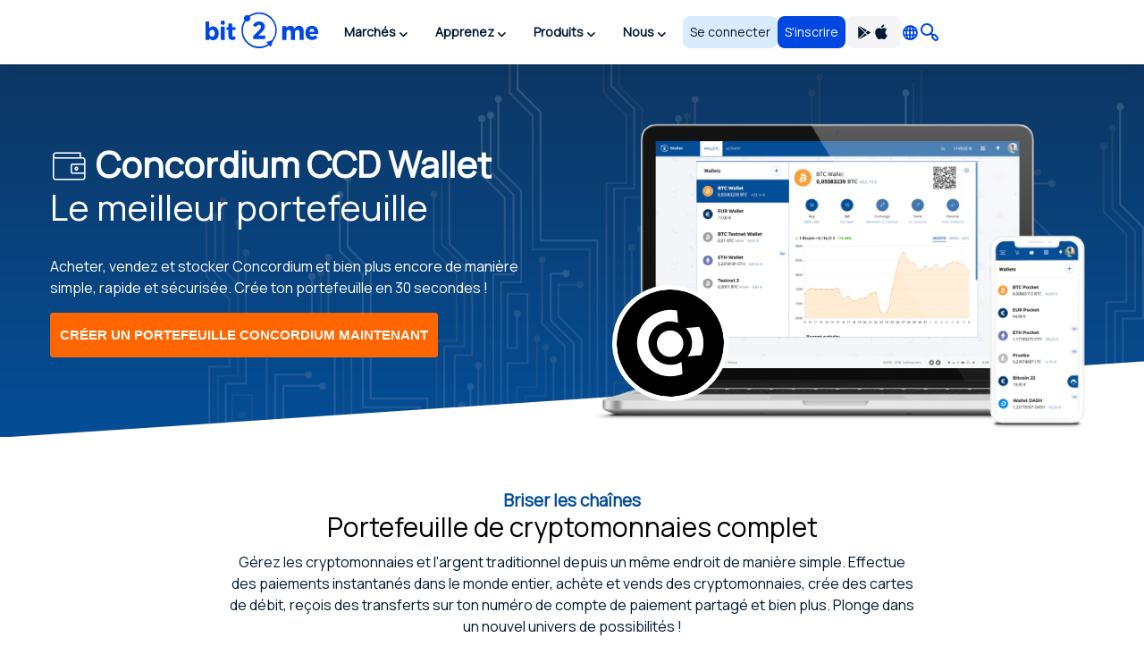

--- FILE ---
content_type: text/html; charset=utf8
request_url: https://bit2me.com/fr/suite/wallet-concordium
body_size: 41831
content:
 <!doctype html><!-- htmlmin:ignore --><html lang="fr"><!-- htmlmin:ignore --><head><base href="https://bit2me.com/" ><meta charset="utf-8"><meta name="viewport" content="width=device-width, initial-scale=1, maximum-scale=1, user-scalable=no" ><link rel="apple-touch-icon" sizes="57x57" href="https://bit2me.com/assets/img/favicon/apple-icon-57x57.png"><link rel="apple-touch-icon" sizes="60x60" href="https://bit2me.com/assets/img/favicon/apple-icon-60x60.png"><link rel="apple-touch-icon" sizes="72x72" href="https://bit2me.com/assets/img/favicon/apple-icon-72x72.png"><link rel="apple-touch-icon" sizes="76x76" href="https://bit2me.com/assets/img/favicon/apple-icon-76x76.png"><link rel="apple-touch-icon" sizes="114x114" href="https://bit2me.com/assets/img/favicon/apple-icon-114x114.png"><link rel="apple-touch-icon" sizes="120x120" href="https://bit2me.com/assets/img/favicon/apple-icon-120x120.png"><link rel="apple-touch-icon" sizes="144x144" href="https://bit2me.com/assets/img/favicon/apple-icon-144x144.png"><link rel="apple-touch-icon" sizes="152x152" href="https://bit2me.com/assets/img/favicon/apple-icon-152x152.png"><link rel="apple-touch-icon" sizes="180x180" href="https://bit2me.com/assets/img/favicon/apple-icon-180x180.png"><link rel="icon" type="image/png" sizes="192x192" href="https://bit2me.com/assets/img/favicon/android-icon-192x192.png"><link rel="icon" type="image/png" sizes="32x32" href="https://bit2me.com/assets/img/favicon/favicon-32x32.png"><link rel="icon" type="image/png" sizes="96x96" href="https://bit2me.com/assets/img/favicon/favicon-96x96.png"><link rel="icon" type="image/png" sizes="16x16" href="https://bit2me.com/assets/img/favicon/favicon-16x16.png"><link rel="manifest" href="https://bit2me.com/assets/img/favicon/manifest.json"><meta name="msapplication-TileColor" content="#0046E1"><meta name="msapplication-TileImage" content="https://bit2me.com/assets/img/favicon/ms-icon-144x144.png"><meta name="theme-color" content="#0046E1"><script nonce="22db7e06d044e3b8f320e5a35b9a453679227236"> window.dataLayer = window.dataLayer || []; function gtag(){window.dataLayer.push(arguments);} gtag('js', new Date()); gtag('set', {'experiments': [{'id': 'eYNMiFTDRRaw4wJzNJKGYw', 'variant': '0'}]}); gtag('config', 'OPT-5T4HZM3'); </script><script nonce="82925d144a170efed149949ab4dee3c1c5c83b6b" async data-api-host="https://proxy-flags.bit2me.com" data-client-key="sdk-fZ1kvCC5vHQa2ZJ" src="https://cdn.jsdelivr.net/npm/@growthbook/growthbook/dist/bundles/auto.min.js" ></script><script nonce="85f4de752b77d9dc157e19445b073d75a0bb4d9b"> window.sentryOnLoad = function () { Sentry.init({ environment: "production", }); }; </script><script defer src="https://sauron.bit2me.com/js-sdk-loader/31bb7bb7c1c93b7c5e348e0ec82b1a22.min.js" crossorigin="anonymous"></script><meta name="twitter:title" content="Portefeuille pour CCD | Bit2Me" ><meta name="twitter:site" content="@bit2me" ><meta name="twitter:description" content="Recevez, stockez, envoyez, échangez, achetez, vendez Concordium CCD et bien plus encore de manière simple, rapide et sécurisée. Créez votre portefeuille en 30 secondes !" ><meta name="twitter:url" content="https://bit2me.com/fr/suite/wallet-concordium" ><meta name="twitter:image" content="https://bit2me.com/assets/img/og/bit2me-wallet.jpg" ><meta name="twitter:image:src" content="https://bit2me.com/assets/img/og/bit2me-wallet.jpg" ><meta name="twitter:card" content="summary_large_image" ><meta property="og:url" content="https://bit2me.com/fr/suite/wallet-concordium" ><meta property="og:type" content="website" ><meta property="og:site_name" content="Bit2Me" ><meta property="og:title" content="Portefeuille pour CCD | Bit2Me" ><meta property="og:description" content="Recevez, stockez, envoyez, échangez, achetez, vendez Concordium CCD et bien plus encore de manière simple, rapide et sécurisée. Créez votre portefeuille en 30 secondes !" ><meta property="og:image" content="https://bit2me.com/assets/img/og/bit2me-wallet.jpg" ><meta property="og:image:width" content="1280" ><meta property="og:image:height" content="720" ><meta property="fb:admins" content="100008992328001" ><title>Portefeuille pour CCD | Bit2Me</title><meta name="description" content="Recevez, stockez, envoyez, échangez, achetez, vendez Concordium CCD et bien plus encore de manière simple, rapide et sécurisée. Créez votre portefeuille en 30 secondes !" ><link rel="canonical" href="https://bit2me.com/fr/suite/wallet-concordium" ><link rel="alternate" href="https://bit2me.com/es/suite/wallet-concordium" hreflang="es" ><link rel="alternate" href="https://bit2me.com/suite/wallet-concordium" hreflang="en" ><link rel="alternate" href="https://bit2me.com/es-AR/suite/wallet-concordium" hreflang="es-AR" ><link rel="alternate" href="https://bit2me.com/pt-BR/suite/wallet-concordium" hreflang="pt-BR" ><link rel="alternate" href="https://bit2me.com/pt-PT/suite/wallet-concordium" hreflang="pt-PT" ><link rel="alternate" href="https://bit2me.com/fr/suite/wallet-concordium" hreflang="fr" ><link rel="alternate" href="https://bit2me.com/it/suite/wallet-concordium" hreflang="it" ><link rel="alternate" href="https://bit2me.com/pl/suite/wallet-concordium" hreflang="pl" ><link rel="alternate" href="https://bit2me.com/de/suite/wallet-concordium" hreflang="de" ><link rel="alternate" href="https://bit2me.com/el/suite/wallet-concordium" hreflang="el" ><link rel="alternate" href="https://bit2me.com/et/suite/wallet-concordium" hreflang="et" ><link rel="alternate" href="https://bit2me.com/fi/suite/wallet-concordium" hreflang="fi" ><link rel="alternate" href="https://bit2me.com/hr/suite/wallet-concordium" hreflang="hr" ><link rel="alternate" href="https://bit2me.com/lt/suite/wallet-concordium" hreflang="lt" ><link rel="alternate" href="https://bit2me.com/lv/suite/wallet-concordium" hreflang="lv" ><link rel="alternate" href="https://bit2me.com/nl/suite/wallet-concordium" hreflang="nl" ><link rel="alternate" href="https://bit2me.com/sk/suite/wallet-concordium" hreflang="sk" ><link rel="alternate" href="https://bit2me.com/sl/suite/wallet-concordium" hreflang="sl" ><link rel="alternate" href="https://bit2me.com/sv/suite/wallet-concordium" hreflang="sv" ><link rel="alternate" href="https://bit2me.com/tr/suite/wallet-concordium" hreflang="tr" ><link rel="alternate" hreflang="x-default" href="https://bit2me.com/suite/wallet-concordium" ><link rel="stylesheet" href="https://bit2me.com/assets/css/bit2me.common.css?v=1769078312691"><link rel="stylesheet" href="https://bit2me.com/assets/css/bit2me.page.wallet.css?v=1769078312691"><script nonce="8730be9e4176172dda9e94f3ce3d12833a849f53"> const GRECAPTCHA_KEY = "6LdYHTApAAAAAKmBdmiWH5nR0C6UZzsOySEK7fAD"; const APP_URL = "bit2me://wallet.bit2me.com/"; const BASE_URL = "https://bit2me.com/"; const GATEWAY_API_URL = "https://gateway.bit2me.com"; const ACCOUNT_URL = "https://app.bit2me.com/"; const LOGIN_URL = "https://app.bit2me.com/login"; const REGISTER_URL = "https://app.bit2me.com/register"; const REGISTER_COMPANY_URL = "https://app.bit2me.com/register;userType=company"; const QUICK_REGISTER_URL = "https://app.bit2me.com/register/quick-register"; const NEW_IDENTITY_URL = "https://app.bit2me.com//profile/identity/new"; const ACTIVITY_LIST_URL = "https://app.bit2me.com//activity/list"; const WALLET_URL = "https://app.bit2me.com/"; const CONVERTER_URL = "https://converter.bit2me.com/"; const ACADEMY_URL = "https://academy.bit2me.com/"; const TRADE_URL = "https://pro.bit2me.com/"; const RECOVER_PASSWORD_URL = "https://app.bit2me.com/login/recover-password"; const SECURITY_URL = "https://app.bit2me.com//security"; const COOKIE_DOMAIN = ".bit2me.com"; const TOP_BANNER_COOKIE_NAME = "b2m-top-banner"; const USER_INFO_TOKEN_COOKIE_NAME = "b2m-userInfo"; const REDIRECT_COOKIE_NAME = "b2m-redirect"; const LANGUAGE_COOKIE_NAME = "b2m-lang"; const FIAT_COOKIE_NAME = "b2m-currency-code"; const COOKIE_NOTICE_NAME = "b2m-cookie-notice"; const DOWNLOAD_APP_COOKIE_NAME = "b2m-download-app-modal-viewed"; const REFERRAL_COOKIE_NAME = "b2m-referral"; const REFRESH_TOKEN_COOKIE_NAME = "b2m-rtoken"; const B2M_QUICK_REGISTER_EMAIL_COOKIE_NAME = "b2m-quick-register-email"; const B2M_QUICK_REGISTER_DATA_COOKIE_NAME = "b2m-quick-register-data"; const B2M_QUICK_REGISTER_TYPE_COOKIE_NAME = "b2m-quick-register-type"; const ENVIRONMENT = "production"; const BITFONT_VERSION = "v10"; const CRYPTO_ICONS_LIB_VERSION = "v8"; const DEFAULT_FIAT = "EUR"; const DEFAULT_CURRENCY = "BTC"; const DEFAULT_LANGUAGE = "en"; const CLEVERTAP_ACCOUNT_ID = "W77-65R-R56Z"; const CLEVERTAP_LEAD_PROJECT_ID = "8RZ-RZ9-RW7Z"; const IS_LOCALHOST = false; const FRESHCHAT_UUID_APP = "70af6118-6c43-4984-8bf8-a429d2f82942"; const FRESHCHAT_UUID_MAINWEB = "1b3bf14d-01ba-45fe-a4af-0bf77d43e5ea"; const b2m = { version: "1.0.0-5cfa1e3", gtm: { enabled: true, dataLayer: { pageType: "oneproduct-page", pageCategory: "wallet", pageAccess: "public", pageCode: 200, pageLanguage: "fr", } }, urlData: {"requested":"https:\/\/bit2me.com\/fr\/suite\/wallet-concordium","data":{"scheme":"https","host":"bit2me.com","port":null,"base":"https:\/\/bit2me.com","fullPath":"\/fr\/suite\/wallet-concordium","path":"suite\/wallet-concordium","lang":"fr","params":[],"search":""}}, seo: { title: { template: "Portefeuille pour CCD | Bit2Me", rendered: "Portefeuille pour CCD | Bit2Me", } }, app: {}, i18n: {}, pageData: {"enabled":true,"iframeable":false,"noindex":false,"theme":"light","allow_theme_injection":false,"gtm":{"enabled":true,"dataLayer":{"pageType":"oneproduct-page","pageCategory":"wallet","pageAccess":"public","pageCode":200}},"snippets":{"topBar":true,"header":{"enabled":true,"theme":"light"},"footer":true,"modals":true,"freshchat":true},"getters":{"ticker":true,"b2mServices":true},"assets":{"autoload":false,"dependencies":[],"css":["bit2me.page.wallet"],"js":["bit2me.page.wallet"]},"mica":{"isRegulated":false,"showIsRegulatedBanner":false},"id":"WALLET_CURRENCY_PRODUCT_PAGE","canonical":true,"page_id":"wallet-product-page","og":{"image":"https:\/\/bit2me.com\/assets\/img\/og\/bit2me-wallet.jpg","image-width":1280,"image-height":720},"urls":{"de":"suite\/wallet-*","el":"suite\/wallet-*","en":"suite\/wallet-*","es":"suite\/wallet-*","es-AR":"suite\/wallet-*","et":"suite\/wallet-*","fi":"suite\/wallet-*","fr":"suite\/wallet-*","hr":"suite\/wallet-*","it":"suite\/wallet-*","lt":"suite\/wallet-*","lv":"suite\/wallet-*","nl":"suite\/wallet-*","pl":"suite\/wallet-*","pt-BR":"suite\/wallet-*","pt-PT":"suite\/wallet-*","sk":"suite\/wallet-*","sl":"suite\/wallet-*","sv":"suite\/wallet-*","tr":"suite\/wallet-*"},"currency":{"enabled":true,"symbol":"CCD","name":"Concordium","mainwebUri":"concordium","default":false,"type":"currency","createdAt":"2023-07-03 00:00:00","prices":{"value":{"now":0.012248525767028461,"yesterday":0.012779398552076647,"week":0.012083095394473501},"change":{"one-day":-4.154129655514339,"one-week":1.3691059050202057}},"image":null,"supported":true,"favourite":false,"settings":["earn","earn-deposit","earn-withdrawal","instant","instant-buy","instant-sell","purchase","transfer"],"marketData":{"supplyMax":0,"supplyTotal":14287524037.30376,"marketCap":{"value":{"now":144462797.12164798,"yesterday":0,"week":0},"change":{"one-day":0,"one-week":0}},"fullyDilutedMarketCap":{"value":{"now":174649615.322312,"yesterday":0,"week":0},"change":{"one-day":0,"one-week":0}},"totalVolume":{"value":{"now":1132493.026168,"yesterday":0,"week":0},"change":{"one-day":0,"one-week":0}}},"services":{"card":[],"wallet":[],"pro":{"tickers":[{"timestamp":1768993340410,"symbol":"CCD\/USDC","open":0.015078,"close":0.014282,"bid":0.014357,"ask":0.014381,"high":0.015317,"low":0.014201,"percentage":-5.279214749966839,"baseVolume":142623.6466,"quoteVolume":2088.2483115765}]},"earn":{"apy":8.5,"pos":true,"pow":false}},"inContentConfig":null,"slug":"concordium","pairsWith":["USDT"]},"currencyMatch":true}, grecaptcha: { v3: "6LdsuBEsAAAAANeaia1dAO_pcwwmklLF07q3KM7G", }, languages: { list: null, /* To be filled by /api/v1/b2m-object */ current: {"enabled":true,"lang":"fr","lang_code":"fr","lang_long":"Fran\u00e7ais","data":{"lang":"fr","region":null,"flag":"https:\/\/assets.bit2me.com\/assets\/images\/flags-language\/square\/fr.svg"}}, }, currencies: { list: null, /* To be filled by /api/v1/b2m-object */ current: {"enabled":true,"symbol":"CCD","name":"Concordium","mainwebUri":"concordium","default":false,"type":"currency","createdAt":"2023-07-03 00:00:00","prices":{"value":{"now":0.012248525767028461,"yesterday":0.012779398552076647,"week":0.012083095394473501},"change":{"one-day":-4.154129655514339,"one-week":1.3691059050202057}},"image":null,"supported":true,"favourite":false,"settings":["earn","earn-deposit","earn-withdrawal","instant","instant-buy","instant-sell","purchase","transfer"],"marketData":{"supplyMax":0,"supplyTotal":14287524037.30376,"marketCap":{"value":{"now":144462797.12164798,"yesterday":0,"week":0},"change":{"one-day":0,"one-week":0}},"fullyDilutedMarketCap":{"value":{"now":174649615.322312,"yesterday":0,"week":0},"change":{"one-day":0,"one-week":0}},"totalVolume":{"value":{"now":1132493.026168,"yesterday":0,"week":0},"change":{"one-day":0,"one-week":0}}},"services":{"card":[],"wallet":[],"pro":{"tickers":[{"timestamp":1768993340410,"symbol":"CCD\/USDC","open":0.015078,"close":0.014282,"bid":0.014357,"ask":0.014381,"high":0.015317,"low":0.014201,"percentage":-5.279214749966839,"baseVolume":142623.6466,"quoteVolume":2088.2483115765}]},"earn":{"apy":8.5,"pos":true,"pow":false}},"inContentConfig":null,"slug":"concordium","pairsWith":["USDT"]}, }, fiat: { list: null, /* To be filled by /api/v1/b2m-object */ }, } </script><script nonce="16180b43f3eb31c6fbe76b76348f7eee299755b3" type="application/ld+json">{"@context":"https://schema.org","@type":"FinancialProduct","name":"Wallet Concordium sécurisé","description":"Recevez, stockez, envoyez, échangez, achetez, vendez Concordium CCD et bien plus encore de manière simple, rapide et sécurisée. Créez votre portefeuille en 30 secondes !","url":"https://bit2me.com/fr/suite/wallet-concordium","offers":{"@type":"Offer","priceCurrency":"EUR","url":"https://bit2me.com/fr/suite/wallet-concordium"}}</script><script nonce="9d566c0dd43ce871f6ce40ba117b6eae3191f7cc" type="application/ld+json">{"@context":"https://schema.org","@type":"FinancialService","name":"Bit2Me","image":"https://bit2me.com/assets/img/og/bit2me-welcome.jpg","@id":"https://bit2me.com","url":"https://bit2me.com/fr","address":{"@type":"PostalAddress","streetAddress":"Calle Germán Bernácer, 69","addressLocality":"Elche","addressRegion":"Comunitat Valenciana","postalCode":"03203","addressCountry":"ES"}}</script></head><!-- htmlmin:ignore --><body id="wallet-product-page" data-theme="light" data-lang="fr" data-lang-code="fr" data-lang-name="Français" data-session="guest" class="b2m-scroll has-top-bar has-header has-footer has-modals has-freshchat has-gtm" ><!-- htmlmin:ignore --><div class="b2m-block block-go-to-main-content"><a class="admin-bar skip-link" id="bi-www-wallet-currency-product-page-fr-go-main-content" href="https://bit2me.com/fr/suite/wallet-concordium#content"> Passer au contenu principal </a></div><header class="b2m-component component-header header-wrapper" data-theme="light" data-hj-allow="true" ><div class="header-container"><nav class="b2m-navbar b2m-scroll" aria-label=""><div class="block left"><div class="navbar-brand tm-menu-element-logo"><a href="https://bit2me.com/"><img src="https://bit2me.com/assets/img/header/brand/bit2me-logo-light.svg" title="Nous célébrons le 10e anniversaire de Bit2Me !" alt="Bit2Me logo" class="d-block" ></a></div><div class="b2m-component component-menu b2m-scroll"><div class="d-lg-none"><div class="b2m-component component-user-panel wrapped-in-menu"><ul class="menu"><li class="menu-element-sign-in" data-when="loged-out"><a class="b2m-component component-button primary-low filled medium fill button-sign-in d-none d-lg-block" data-state="idle" id="bi-www-wallet-currency-product-page-fr-user-panel-login-xs" href="https://app.bit2me.com/login" title="Accède avec ton compte Bit2Me" target="_blank" data-xs-width="fill" ><span class="button-inner"><span class="button-state-wrapper" data-state="idle" ><span class="text"><span class="d-none d-md-block"> Se connecter </span><span class="d-block d-md-none"> Accès </span></span></span></span></a><a class="b2m-component component-button primary filled medium fill button-register" data-state="idle" id="bi-www-wallet-currency-product-page-fr-user-panel-register-xs" href="https://app.bit2me.com/register" title="Créez un compte utilisateur de Bit2Me" target="_blank" data-xs-width="fill" ><span class="button-inner"><span class="button-state-wrapper" data-state="idle" ><span class="text"> S'inscrire </span></span></span></a></li></ul></div></div><ul class="main-menu"><li class="menu-element has-dropdown" ><button tabindex="0" type="button" data-toggle="dropdown" data-delay="80" aria-haspopup="true" aria-expanded="false" data-hover="dropdown" data-close-others="true" class="menu-element-button tm-menu-element dropdown-toggle"><span class="d-block text"> Marchés </span><span class="arrow-box"><i class="b2m-component component-icon b2m-icon-chevron-down d-none d-sm-block" aria-hidden="true" ></i><i class="b2m-component component-icon b2m-icon-chevron-right d-block d-sm-none" aria-hidden="true" ></i></span></button><div class="b2m-component component-navbar-dropdown dropdown-menu b2m-scroll dropdown-menu" hidden><div class="mobile-navigation d-block d-sm-none"><div class="container"><button class="b2m-component component-button primary ghost small hug mr4 dropdown-toggle" data-state="idle" type="button" aria-label="Revenir en arrière" data-xs-width="hug" ><span class="button-inner"><span class="button-state-wrapper" data-state="idle" ><span class="icon"><i class="b2m-component component-icon b2m-icon-arrow-left" aria-hidden="true" ></i></span></span></span></button><span> Marchés </span></div></div><div class="component-navbar-dropdown-content"><div class="b2m-component component-grid-content"><div class="container"><div class="row "><div class="item col-12 col-lg-4 header-column" ><p class="title-column">Populaires</p><a class="b2m-component component-info-price" id="bi-www-wallet-currency-product-page-fr-header-price-dropdown-popular-b2m" href="https://bit2me.com/fr/prix/bit2me-token" title="Prix de B2M 0,010€"><div class="left"><div class="graphic"><span class="b2m-component component-avatar content-high" data-size="medium" data-type="coin" ><span class="avatar-wrapper" style="background-image: url('https://assets.bit2me.com/crypto-icons/v8/svg/b2m-circle-solid-default.svg')"></span><span class="background surface-low"></span></span></div><div class="text-wrapper"><p class="name"> Bit2Me Token </p><div class="symbol-wrapper"><span class="symbol"> B2M </span><div class="b2m-component component-tag content-high surface-promo-high" data-size="small" ><span>Remarquable</span></div></div></div></div><div class="right"><div class="price"><span class="b2m-component component-value" data-status="idle" data-value="0.009668" data-property="price" data-multiplier="1" data-fiat-symbol="EUR" data-symbol="B2M" data-time="today" data-keep-updated ><span class="inner"><span class="value"> 0,010€ </span></span></span></div><div class="change"><span class="b2m-component component-value" data-status="idle" data-value="-1.9561209616685" data-property="change" data-multiplier="1" data-fiat-symbol="EUR" data-symbol="B2M" data-time="yesterday" data-change="negative" data-keep-updated ><span class="inner"><span class="value"> -1,96% </span></span></span></div></div></a><a class="b2m-component component-info-price" id="bi-www-wallet-currency-product-page-fr-header-price-dropdown-popular-btc" href="https://bit2me.com/fr/prix/bitcoin" title="Prix de BTC 76.114,00€"><div class="left"><div class="graphic"><span class="b2m-component component-avatar content-high" data-size="medium" data-type="coin" ><span class="avatar-wrapper" style="background-image: url('https://assets.bit2me.com/crypto-icons/v8/svg/btc-circle-solid-default.svg')"></span><span class="background surface-low"></span></span></div><div class="text-wrapper"><p class="name"> Bitcoin </p><div class="symbol-wrapper"><span class="symbol"> BTC </span></div></div></div><div class="right"><div class="price"><span class="b2m-component component-value" data-status="idle" data-value="76114" data-property="price" data-multiplier="1" data-fiat-symbol="EUR" data-symbol="BTC" data-time="today" data-keep-updated ><span class="inner"><span class="value"> 76.114,00€ </span></span></span></div><div class="change"><span class="b2m-component component-value" data-status="idle" data-value="-1.9925091830021" data-property="change" data-multiplier="1" data-fiat-symbol="EUR" data-symbol="BTC" data-time="yesterday" data-change="negative" data-keep-updated ><span class="inner"><span class="value"> -1,99% </span></span></span></div></div></a><a class="b2m-component component-info-price" id="bi-www-wallet-currency-product-page-fr-header-price-dropdown-popular-eth" href="https://bit2me.com/fr/prix/ethereum" title="Prix de ETH 2.527,33€"><div class="left"><div class="graphic"><span class="b2m-component component-avatar content-high" data-size="medium" data-type="coin" ><span class="avatar-wrapper" style="background-image: url('https://assets.bit2me.com/crypto-icons/v8/svg/eth-circle-solid-default.svg')"></span><span class="background surface-low"></span></span></div><div class="text-wrapper"><p class="name"> Ethereum </p><div class="symbol-wrapper"><span class="symbol"> ETH </span></div></div></div><div class="right"><div class="price"><span class="b2m-component component-value" data-status="idle" data-value="2527.33" data-property="price" data-multiplier="1" data-fiat-symbol="EUR" data-symbol="ETH" data-time="today" data-keep-updated ><span class="inner"><span class="value"> 2.527,33€ </span></span></span></div><div class="change"><span class="b2m-component component-value" data-status="idle" data-value="-4.3782790851204" data-property="change" data-multiplier="1" data-fiat-symbol="EUR" data-symbol="ETH" data-time="yesterday" data-change="negative" data-keep-updated ><span class="inner"><span class="value"> -4,38% </span></span></span></div></div></a><a class="b2m-component component-info-price" id="bi-www-wallet-currency-product-page-fr-header-price-dropdown-popular-sol" href="https://bit2me.com/fr/prix/solana" title="Prix de SOL 108,90€"><div class="left"><div class="graphic"><span class="b2m-component component-avatar content-high" data-size="medium" data-type="coin" ><span class="avatar-wrapper" style="background-image: url('https://assets.bit2me.com/crypto-icons/v8/svg/sol-circle-solid-default.svg')"></span><span class="background surface-low"></span></span></div><div class="text-wrapper"><p class="name"> Solana </p><div class="symbol-wrapper"><span class="symbol"> SOL </span></div></div></div><div class="right"><div class="price"><span class="b2m-component component-value" data-status="idle" data-value="108.9" data-property="price" data-multiplier="1" data-fiat-symbol="EUR" data-symbol="SOL" data-time="today" data-keep-updated ><span class="inner"><span class="value"> 108,90€ </span></span></span></div><div class="change"><span class="b2m-component component-value" data-status="idle" data-value="-1.0015945663776" data-property="change" data-multiplier="1" data-fiat-symbol="EUR" data-symbol="SOL" data-time="yesterday" data-change="negative" data-keep-updated ><span class="inner"><span class="value"> -1% </span></span></span></div></div></a><a class="b2m-component component-info-price" id="bi-www-wallet-currency-product-page-fr-header-price-dropdown-popular-ada" href="https://bit2me.com/fr/prix/cardano" title="Prix de ADA 0,30€"><div class="left"><div class="graphic"><span class="b2m-component component-avatar content-high" data-size="medium" data-type="coin" ><span class="avatar-wrapper" style="background-image: url('https://assets.bit2me.com/crypto-icons/v8/svg/ada-circle-solid-default.svg')"></span><span class="background surface-low"></span></span></div><div class="text-wrapper"><p class="name"> Cardano </p><div class="symbol-wrapper"><span class="symbol"> ADA </span></div></div></div><div class="right"><div class="price"><span class="b2m-component component-value" data-status="idle" data-value="0.304426" data-property="price" data-multiplier="1" data-fiat-symbol="EUR" data-symbol="ADA" data-time="today" data-keep-updated ><span class="inner"><span class="value"> 0,30€ </span></span></span></div><div class="change"><span class="b2m-component component-value" data-status="idle" data-value="-1.0788659162167" data-property="change" data-multiplier="1" data-fiat-symbol="EUR" data-symbol="ADA" data-time="yesterday" data-change="negative" data-keep-updated ><span class="inner"><span class="value"> -1,08% </span></span></span></div></div></a></div><div class="item col-12 col-lg-4 header-column" ><p class="title-column">Top de la semaine</p><a class="b2m-component component-info-price" id="bi-www-wallet-currency-product-page-fr-header-price-dropdown-top-axs" href="https://bit2me.com/fr/prix/axie-infinity" title="Prix de AXS 2,03€"><div class="left"><div class="graphic"><span class="b2m-component component-avatar content-high" data-size="medium" data-type="coin" ><span class="avatar-wrapper" style="background-image: url('https://assets.bit2me.com/crypto-icons/v8/svg/axs-circle-solid-default.svg')"></span><span class="background surface-low"></span></span></div><div class="text-wrapper"><p class="name"> Axie Infinity Shard </p><div class="symbol-wrapper"><span class="symbol"> AXS </span></div></div></div><div class="right"><div class="price"><span class="b2m-component component-value" data-status="idle" data-value="2.03" data-property="price" data-multiplier="1" data-fiat-symbol="EUR" data-symbol="AXS" data-time="today" data-keep-updated ><span class="inner"><span class="value"> 2,03€ </span></span></span></div><div class="change"><span class="b2m-component component-value" data-status="idle" data-value="85.627206417804" data-property="change" data-multiplier="1" data-fiat-symbol="EUR" data-symbol="AXS" data-time="week" data-change="positive" data-keep-updated ><span class="inner"><span class="value"> 85,63% </span></span></span></div></div></a><a class="b2m-component component-info-price" id="bi-www-wallet-currency-product-page-fr-header-price-dropdown-top-sxt" href="https://bit2me.com/fr/prix/space-and-time" title="Prix de SXT 0,03€"><div class="left"><div class="graphic"><span class="b2m-component component-avatar content-high" data-size="medium" data-type="coin" ><span class="avatar-wrapper" style="background-image: url('https://assets.bit2me.com/crypto-icons/v8/svg/sxt-circle-solid-default.svg')"></span><span class="background surface-low"></span></span></div><div class="text-wrapper"><p class="name"> Space and Time </p><div class="symbol-wrapper"><span class="symbol"> SXT </span></div></div></div><div class="right"><div class="price"><span class="b2m-component component-value" data-status="idle" data-value="0.03498" data-property="price" data-multiplier="1" data-fiat-symbol="EUR" data-symbol="SXT" data-time="today" data-keep-updated ><span class="inner"><span class="value"> 0,03€ </span></span></span></div><div class="change"><span class="b2m-component component-value" data-status="idle" data-value="45.683281388279" data-property="change" data-multiplier="1" data-fiat-symbol="EUR" data-symbol="SXT" data-time="week" data-change="positive" data-keep-updated ><span class="inner"><span class="value"> 45,68% </span></span></span></div></div></a><a class="b2m-component component-info-price" id="bi-www-wallet-currency-product-page-fr-header-price-dropdown-top-vgx" href="https://bit2me.com/fr/prix/voyager-token" title="Prix de VGX 0,0005€"><div class="left"><div class="graphic"><span class="b2m-component component-avatar content-high" data-size="medium" data-type="coin" ><span class="avatar-wrapper" style="background-image: url('https://assets.bit2me.com/crypto-icons/v8/svg/vgx-circle-solid-default.svg')"></span><span class="background surface-low"></span></span></div><div class="text-wrapper"><p class="name"> Voyager Token </p><div class="symbol-wrapper"><span class="symbol"> VGX </span></div></div></div><div class="right"><div class="price"><span class="b2m-component component-value" data-status="idle" data-value="0.00045414921801555" data-property="price" data-multiplier="1" data-fiat-symbol="EUR" data-symbol="VGX" data-time="today" data-keep-updated ><span class="inner"><span class="value"> 0,0005€ </span></span></span></div><div class="change"><span class="b2m-component component-value" data-status="idle" data-value="34.356714176128" data-property="change" data-multiplier="1" data-fiat-symbol="EUR" data-symbol="VGX" data-time="week" data-change="positive" data-keep-updated ><span class="inner"><span class="value"> 34,36% </span></span></span></div></div></a><a class="b2m-component component-info-price" id="bi-www-wallet-currency-product-page-fr-header-price-dropdown-top-rose" href="https://bit2me.com/fr/prix/oasis-network" title="Prix de ROSE 0,02€"><div class="left"><div class="graphic"><span class="b2m-component component-avatar content-high" data-size="medium" data-type="coin" ><span class="avatar-wrapper" style="background-image: url('https://assets.bit2me.com/crypto-icons/v8/svg/rose-circle-solid-default.svg')"></span><span class="background surface-low"></span></span></div><div class="text-wrapper"><p class="name"> Oasis Network </p><div class="symbol-wrapper"><span class="symbol"> ROSE </span></div></div></div><div class="right"><div class="price"><span class="b2m-component component-value" data-status="idle" data-value="0.016391761387916" data-property="price" data-multiplier="1" data-fiat-symbol="EUR" data-symbol="ROSE" data-time="today" data-keep-updated ><span class="inner"><span class="value"> 0,02€ </span></span></span></div><div class="change"><span class="b2m-component component-value" data-status="idle" data-value="28.619736578035" data-property="change" data-multiplier="1" data-fiat-symbol="EUR" data-symbol="ROSE" data-time="week" data-change="positive" data-keep-updated ><span class="inner"><span class="value"> 28,62% </span></span></span></div></div></a><a class="b2m-component component-info-price" id="bi-www-wallet-currency-product-page-fr-header-price-dropdown-top-resolv" href="https://bit2me.com/fr/prix/resolv" title="Prix de RESOLV 0,09€"><div class="left"><div class="graphic"><span class="b2m-component component-avatar content-high" data-size="medium" data-type="coin" ><span class="avatar-wrapper" style="background-image: url('https://assets.bit2me.com/crypto-icons/v8/svg/resolv-circle-solid-default.svg')"></span><span class="background surface-low"></span></span></div><div class="text-wrapper"><p class="name"> Resolv </p><div class="symbol-wrapper"><span class="symbol"> RESOLV </span></div></div></div><div class="right"><div class="price"><span class="b2m-component component-value" data-status="idle" data-value="0.085753354414153" data-property="price" data-multiplier="1" data-fiat-symbol="EUR" data-symbol="RESOLV" data-time="today" data-keep-updated ><span class="inner"><span class="value"> 0,09€ </span></span></span></div><div class="change"><span class="b2m-component component-value" data-status="idle" data-value="26.126506209353" data-property="change" data-multiplier="1" data-fiat-symbol="EUR" data-symbol="RESOLV" data-time="week" data-change="positive" data-keep-updated ><span class="inner"><span class="value"> 26,13% </span></span></span></div></div></a></div><div class="item col-12 col-lg-4 header-column" ><p class="title-column">Dernières ajoutées</p><a class="b2m-component component-info-price" id="bi-www-wallet-currency-product-page-fr-header-price-dropdown-recent-resolv" href="https://bit2me.com/fr/prix/resolv" title="Prix de RESOLV 0,09€"><div class="left"><div class="graphic"><span class="b2m-component component-avatar content-high" data-size="medium" data-type="coin" ><span class="avatar-wrapper" style="background-image: url('https://assets.bit2me.com/crypto-icons/v8/svg/resolv-circle-solid-default.svg')"></span><span class="background surface-low"></span></span></div><div class="text-wrapper"><p class="name"> Resolv </p><div class="symbol-wrapper"><span class="symbol"> RESOLV </span></div></div></div><div class="right"><div class="price"><span class="b2m-component component-value" data-status="idle" data-value="0.085753354414153" data-property="price" data-multiplier="1" data-fiat-symbol="EUR" data-symbol="RESOLV" data-time="today" data-keep-updated ><span class="inner"><span class="value"> 0,09€ </span></span></span></div><div class="change"><span class="b2m-component component-value" data-status="idle" data-value="2.0087632378187" data-property="change" data-multiplier="1" data-fiat-symbol="EUR" data-symbol="RESOLV" data-time="yesterday" data-change="positive" data-keep-updated ><span class="inner"><span class="value"> 2,01% </span></span></span></div></div></a><a class="b2m-component component-info-price" id="bi-www-wallet-currency-product-page-fr-header-price-dropdown-recent-cc" href="https://bit2me.com/fr/prix/canton" title="Prix de CC 0,12€"><div class="left"><div class="graphic"><span class="b2m-component component-avatar content-high" data-size="medium" data-type="coin" ><span class="avatar-wrapper" style="background-image: url('https://assets.bit2me.com/crypto-icons/v8/svg/cc-circle-solid-default.svg')"></span><span class="background surface-low"></span></span></div><div class="text-wrapper"><p class="name"> Canton </p><div class="symbol-wrapper"><span class="symbol"> CC </span></div></div></div><div class="right"><div class="price"><span class="b2m-component component-value" data-status="idle" data-value="0.11525" data-property="price" data-multiplier="1" data-fiat-symbol="EUR" data-symbol="CC" data-time="today" data-keep-updated ><span class="inner"><span class="value"> 0,12€ </span></span></span></div><div class="change"><span class="b2m-component component-value" data-status="idle" data-value="10.343860743324" data-property="change" data-multiplier="1" data-fiat-symbol="EUR" data-symbol="CC" data-time="yesterday" data-change="positive" data-keep-updated ><span class="inner"><span class="value"> 10,34% </span></span></span></div></div></a><a class="b2m-component component-info-price" id="bi-www-wallet-currency-product-page-fr-header-price-dropdown-recent-tanssi" href="https://bit2me.com/fr/prix/tanssi" title="Prix de TANSSI 0,005€"><div class="left"><div class="graphic"><span class="b2m-component component-avatar content-high" data-size="medium" data-type="coin" ><span class="avatar-wrapper" style="background-image: url('https://assets.bit2me.com/crypto-icons/v8/svg/tanssi-circle-solid-default.svg')"></span><span class="background surface-low"></span></span></div><div class="text-wrapper"><p class="name"> Tanssi </p><div class="symbol-wrapper"><span class="symbol"> TANSSI </span></div></div></div><div class="right"><div class="price"><span class="b2m-component component-value" data-status="idle" data-value="0.0045970429877788" data-property="price" data-multiplier="1" data-fiat-symbol="EUR" data-symbol="TANSSI" data-time="today" data-keep-updated ><span class="inner"><span class="value"> 0,005€ </span></span></span></div><div class="change"><span class="b2m-component component-value" data-status="idle" data-value="-33.573283561066" data-property="change" data-multiplier="1" data-fiat-symbol="EUR" data-symbol="TANSSI" data-time="yesterday" data-change="negative" data-keep-updated ><span class="inner"><span class="value"> -33,57% </span></span></span></div></div></a><a class="b2m-component component-info-price" id="bi-www-wallet-currency-product-page-fr-header-price-dropdown-recent-eqty" href="https://bit2me.com/fr/prix/eqty" title="Prix de EQTY 0,003€"><div class="left"><div class="graphic"><span class="b2m-component component-avatar content-high" data-size="medium" data-type="coin" ><span class="avatar-wrapper" style="background-image: url('https://assets.bit2me.com/crypto-icons/v8/svg/eqty-circle-solid-default.svg')"></span><span class="background surface-low"></span></span></div><div class="text-wrapper"><p class="name"> EQTY </p><div class="symbol-wrapper"><span class="symbol"> EQTY </span></div></div></div><div class="right"><div class="price"><span class="b2m-component component-value" data-status="idle" data-value="0.0031873263236" data-property="price" data-multiplier="1" data-fiat-symbol="EUR" data-symbol="EQTY" data-time="today" data-keep-updated ><span class="inner"><span class="value"> 0,003€ </span></span></span></div><div class="change"><span class="b2m-component component-value" data-status="idle" data-value="3.003028729695" data-property="change" data-multiplier="1" data-fiat-symbol="EUR" data-symbol="EQTY" data-time="yesterday" data-change="positive" data-keep-updated ><span class="inner"><span class="value"> 3% </span></span></span></div></div></a><a class="b2m-component component-info-price" id="bi-www-wallet-currency-product-page-fr-header-price-dropdown-recent-elizaos" href="https://bit2me.com/fr/prix/elizaos" title="Prix de ELIZAOS 0,002€"><div class="left"><div class="graphic"><span class="b2m-component component-avatar content-high" data-size="medium" data-type="coin" ><span class="avatar-wrapper" style="background-image: url('https://assets.bit2me.com/crypto-icons/v8/svg/elizaos-circle-solid-default.svg')"></span><span class="background surface-low"></span></span></div><div class="text-wrapper"><p class="name"> ElizaOS </p><div class="symbol-wrapper"><span class="symbol"> ELIZAOS </span></div></div></div><div class="right"><div class="price"><span class="b2m-component component-value" data-status="idle" data-value="0.0023570634988463" data-property="price" data-multiplier="1" data-fiat-symbol="EUR" data-symbol="ELIZAOS" data-time="today" data-keep-updated ><span class="inner"><span class="value"> 0,002€ </span></span></span></div><div class="change"><span class="b2m-component component-value" data-status="idle" data-value="9.2259864087204" data-property="change" data-multiplier="1" data-fiat-symbol="EUR" data-symbol="ELIZAOS" data-time="yesterday" data-change="positive" data-keep-updated ><span class="inner"><span class="value"> 9,23% </span></span></span></div></div></a></div></div></div></div><div class="b2m-component component-grid-content"><div class="container"><div class="row "><div class="item col-12 header-column" ><a class="b2m-component component-button primary ghost large hug" data-state="idle" id="bi-www-wallet-currency-product-page-fr-header-price-page" href="https://bit2me.com/fr/prix" title="Prix et graphiques des cryptomonnaies" data-xs-width="fill" ><span class="button-inner"><span class="button-state-wrapper" data-state="idle" ><span class="text"> Voir toutes les cryptomonnaies (419 disponibles) </span><span class="icon"><i class="b2m-component component-icon b2m-icon-arrow-right" aria-hidden="true" ></i></span></span></span></a></div></div></div></div></div></div></li><li class="menu-element has-dropdown" ><button tabindex="0" type="button" data-toggle="dropdown" data-delay="80" aria-haspopup="true" aria-expanded="false" data-hover="dropdown" data-close-others="true" class="menu-element-button tm-menu-element dropdown-toggle"><span class="d-block text"> Apprenez </span><span class="arrow-box"><i class="b2m-component component-icon b2m-icon-chevron-down d-none d-sm-block" aria-hidden="true" ></i><i class="b2m-component component-icon b2m-icon-chevron-right d-block d-sm-none" aria-hidden="true" ></i></span></button><div class="b2m-component component-navbar-dropdown dropdown-menu b2m-scroll dropdown-menu" hidden><div class="mobile-navigation d-block d-sm-none"><div class="container"><button class="b2m-component component-button primary ghost small hug mr4 dropdown-toggle" data-state="idle" type="button" aria-label="Revenir en arrière" data-xs-width="hug" ><span class="button-inner"><span class="button-state-wrapper" data-state="idle" ><span class="icon"><i class="b2m-component component-icon b2m-icon-arrow-left" aria-hidden="true" ></i></span></span></span></button><span> Apprenez </span></div></div><div class="component-navbar-dropdown-content"><div class="b2m-component component-grid-content"><div class="container"><div class="row "><div class="item col-12 col-lg-4 header-column" ><p class="title-column">Premiers pas</p><a class="b2m-component component-dropdown-item has-text" id="bi-www-wallet-currency-product-page-fr-header-learn-dropdown-what-is-btc" href="https://academy.bit2me.com/fr/que-es-bitcoin-resumen/" target="_blank" ><span class="b2m-component component-avatar content-primary" data-size="medium" data-type="icon" ><span class="avatar-wrapper"><i class="b2m-component component-icon b2m-icon-book" aria-hidden="true" ></i></span><span class="background surface-action-low"></span></span><div class="content"><p class="title"> Bitcoin ? Qu'est-ce que c'est ? </p><p class="text">Vous ne savez toujours pas ce qu'est Bitcoin ? Ne restez pas en arrière !</p></div></a><a class="b2m-component component-dropdown-item has-text" id="bi-www-wallet-currency-product-page-fr-header-learn-dropdown-exchange-safely" href="https://academy.bit2me.com/fr/cambiar-bitcoin-dinero-efectivo-de-forma-segura/" target="_blank" ><span class="b2m-component component-avatar content-primary" data-size="medium" data-type="icon" ><span class="avatar-wrapper"><i class="b2m-component component-icon b2m-icon-book" aria-hidden="true" ></i></span><span class="background surface-action-low"></span></span><div class="content"><p class="title"> Comment échanger des Bitcoins en Euros ? </p><p class="text">Apprenez comment échanger entre devises et cryptomonnaies</p></div></a><a class="b2m-component component-dropdown-item has-text" id="bi-www-wallet-currency-product-page-fr-header-learn-dropdown-how-to-buy" href="https://academy.bit2me.com/fr/como-comprar-bitcoin-en-bit2me/" target="_blank" ><span class="b2m-component component-avatar content-primary" data-size="medium" data-type="icon" ><span class="avatar-wrapper"><i class="b2m-component component-icon b2m-icon-book" aria-hidden="true" ></i></span><span class="background surface-action-low"></span></span><div class="content"><p class="title"> Comment acheter des cryptos </p><p class="text">Nous vous apprenons à acheter vos premières cryptos</p></div></a><a class="b2m-component component-dropdown-item has-text" id="bi-www-wallet-currency-product-page-fr-header-learn-dropdown-what-is-mining" href="https://academy.bit2me.com/fr/que-es-minar-bitcoins/" target="_blank" ><span class="b2m-component component-avatar content-primary" data-size="medium" data-type="icon" ><span class="avatar-wrapper"><i class="b2m-component component-icon b2m-icon-book" aria-hidden="true" ></i></span><span class="background surface-action-low"></span></span><div class="content"><p class="title"> Qu'est-ce que miner du Bitcoin ? </p><p class="text">Sur le processus de minage et pourquoi il est si important</p></div></a><a class="b2m-component component-dropdown-item has-text" id="bi-www-wallet-currency-product-page-fr-header-learn-dropdown-get-free-btc" href="https://academy.bit2me.com/fr/como-obtener-bitcoins-gratis/" target="_blank" ><span class="b2m-component component-avatar content-primary" data-size="medium" data-type="icon" ><span class="avatar-wrapper"><i class="b2m-component component-icon b2m-icon-book" aria-hidden="true" ></i></span><span class="background surface-action-low"></span></span><div class="content"><p class="title"> Comment obtenir des bitcoins ? </p><p class="text">Découvrez où et comment obtenir des bitcoins gratuitement</p></div></a><a class="b2m-component component-button primary ghost large hug" data-state="idle" id="bi-www-wallet-currency-product-page-fr-header-learn-dropdown-academy" href="https://academy.bit2me.com//fr/" target="_blank" data-xs-width="fill" ><span class="button-inner"><span class="button-state-wrapper" data-state="idle" ><span class="text"> Aller à l'Academy </span><span class="icon"><i class="b2m-component component-icon b2m-icon-arrow-right" aria-hidden="true" ></i></span></span></span></a></div><div class="item col-12 col-lg-4 header-column" ><p class="title-column">Cours gratuits</p><a class="b2m-component component-dropdown-item has-text" id="bi-www-wallet-currency-product-page-fr-header-learn-dropdown-basic-btc-online-course" href="https://bit2me.com/learn/cursos/curso-basico-bitcoin-online/" target="_blank" ><span class="b2m-component component-avatar content-primary" data-size="medium" data-type="icon" ><span class="avatar-wrapper"><i class="b2m-component component-icon b2m-icon-academy" aria-hidden="true" ></i></span><span class="background surface-action-low"></span></span><div class="content"><p class="title"> Cours de base sur Bitcoin </p><p class="text">Commencez de zéro avec Bitcoin de manière claire, facile, sûre et rapide</p></div></a><a class="b2m-component component-dropdown-item has-text" id="bi-www-wallet-currency-product-page-fr-header-learn-dropdown-nft-elemental" href="https://bit2me.com/learn/cursos/curso-elemental-de-nft/" target="_blank" ><span class="b2m-component component-avatar content-primary" data-size="medium" data-type="icon" ><span class="avatar-wrapper"><i class="b2m-component component-icon b2m-icon-academy" aria-hidden="true" ></i></span><span class="background surface-action-low"></span></span><div class="content"><p class="title"> Cours de base sur les NFTs </p><p class="text">Pour connaître tous les aspects fondamentaux de ces tokens</p></div></a><a class="b2m-component component-dropdown-item has-text" id="bi-www-wallet-currency-product-page-fr-header-learn-dropdown-tax-course" href="https://bit2me.com/learn/cursos/curso-de-tributacion-e-impuestos-de-bitcoin-y-otras-criptomonedas/" target="_blank" ><span class="b2m-component component-avatar content-primary" data-size="medium" data-type="icon" ><span class="avatar-wrapper"><i class="b2m-component component-icon b2m-icon-academy" aria-hidden="true" ></i></span><span class="background surface-action-low"></span></span><div class="content"><p class="title"> Cours sur la fiscalité </p><p class="text">Tout sur la fiscalité des cryptomonnaies en Espagne</p></div></a><a class="b2m-component component-dropdown-item has-text" id="bi-www-wallet-currency-product-page-fr-header-learn-dropdown-defi-course" href="https://bit2me.com/learn/cursos/curso-defi/" target="_blank" ><span class="b2m-component component-avatar content-primary" data-size="medium" data-type="icon" ><span class="avatar-wrapper"><i class="b2m-component component-icon b2m-icon-academy" aria-hidden="true" ></i></span><span class="background surface-action-low"></span></span><div class="content"><p class="title"> Cours d'initiation à DeFi </p><p class="text">Découvrez l'écosystème des finances décentralisées</p></div></a><a class="b2m-component component-button primary ghost large hug" data-state="idle" id="bi-www-wallet-currency-product-page-fr-header-learn-dropdown-learn" href="https://bit2me.com/learn/" target="_blank" data-xs-width="fill" ><span class="button-inner"><span class="button-state-wrapper" data-state="idle" ><span class="text"> Voir tous les cours </span><span class="icon"><i class="b2m-component component-icon b2m-icon-arrow-right" aria-hidden="true" ></i></span></span></span></a></div><div class="item col-12 col-lg-4 header-column" ><p class="title-column">Le dernier</p><a class="b2m-component component-dropdown-item has-text" id="bi-www-wallet-currency-product-page-fr-header-learn-dropdown-latest-academy-post" href="https://academy.bit2me.com/que-es-blake3-algoritmo-hash/" title="Qu’est-ce que BLAKE3 ?" target="_blank" ><span class="b2m-component component-avatar content-primary" data-size="medium" data-type="icon" ><span class="avatar-wrapper"><i class="b2m-component component-icon b2m-icon-book" aria-hidden="true" ></i></span><span class="background surface-action-low"></span></span><div class="content"><p class="title"> Qu’est-ce que BLAKE3 ? </p><p class="text">12/11/2024</p></div></a><a class="b2m-component component-navbar-banner" id="bi-www-wallet-currency-product-page-fr-header-learn-dropdown-news" href="https://news.bit2me.com//fr/" target="_blank" ><div class="top"><div class="title-wrap"><i class="b2m-component component-icon b2m-icon-news" aria-hidden="true" ></i><p class="title">Bit2Me News</p></div><p class="text">Ne manquez pas les nouvelles les plus pertinentes du monde des cryptomonnaies du moment.</p></div><div class="bottom"></div></a><a class="b2m-component component-navbar-banner" id="bi-www-wallet-currency-product-page-fr-header-learn-dropdown-web3mba" href="https://web3mba.io/?utm_source=bit2me&utm_medium=referral&utm_campaign=web3mba&utm_term=menu" target="_blank" ><div class="top"><div class="title-wrap"><i class="b2m-component component-icon b2m-icon-hot-fire" aria-hidden="true" ></i><p class="title">WEB3MBA master</p></div><p class="text">Le premier master décentralisé et tokenisé en web3 et innovation</p></div><div class="bottom"><picture class="b2m-component component-image " ><img src="https://bit2me.com/assets/img/header/learn/web3mba.webp" style="object-position:center center;object-fit:contain;" alt="Web3Mba" srcset="https://bit2me.com/assets/img/header/learn/web3mba.webp 1x" loading="lazy" ></picture></div></a></div></div></div></div></div></div></li><li class="menu-element has-dropdown" ><button tabindex="0" type="button" data-toggle="dropdown" data-delay="80" aria-haspopup="true" aria-expanded="false" data-hover="dropdown" data-close-others="true" class="menu-element-button tm-menu-element dropdown-toggle"><span class="d-block text"> Produits </span><span class="arrow-box"><i class="b2m-component component-icon b2m-icon-chevron-down d-none d-sm-block" aria-hidden="true" ></i><i class="b2m-component component-icon b2m-icon-chevron-right d-block d-sm-none" aria-hidden="true" ></i></span></button><div class="b2m-component component-navbar-dropdown dropdown-menu b2m-scroll dropdown-menu" hidden><div class="mobile-navigation d-block d-sm-none"><div class="container"><button class="b2m-component component-button primary ghost small hug mr4 dropdown-toggle" data-state="idle" type="button" aria-label="Revenir en arrière" data-xs-width="hug" ><span class="button-inner"><span class="button-state-wrapper" data-state="idle" ><span class="icon"><i class="b2m-component component-icon b2m-icon-arrow-left" aria-hidden="true" ></i></span></span></span></button><span> Produits </span></div></div><div class="component-navbar-dropdown-content"><div class="b2m-component component-grid-content"><div class="container"><div class="row "><div class="item col-12 col-lg-4 header-column" ><p class="title-column">Pour le quotidien</p><a class="b2m-component component-dropdown-item has-text" id="bi-www-wallet-currency-product-page-fr-header-product-dropdown-buy-sell" href="https://bit2me.com/fr/acheter-crypto-monnaies" title="Achetez des cryptomonnaies au meilleur prix" ><span class="b2m-component component-avatar content-primary" data-size="medium" data-type="icon" ><span class="avatar-wrapper"><i class="b2m-component component-icon b2m-icon-coin" aria-hidden="true" ></i></span><span class="background surface-action-low"></span></span><div class="content"><p class="title"> Achat / Vente </p><p class="text">Achetez et vendez des cryptomonnaies de manière facile et sécurisée</p></div></a><a class="b2m-component component-dropdown-item has-text" id="bi-www-wallet-currency-product-page-fr-header-product-dropdown-wallet" href="https://bit2me.com/fr/suite/wallet" title="Portefeuille pour cryptomonnaie" ><span class="b2m-component component-avatar content-primary" data-size="medium" data-type="icon" ><span class="avatar-wrapper"><i class="b2m-component component-icon b2m-icon-wallet" aria-hidden="true" ></i></span><span class="background surface-action-low"></span></span><div class="content"><p class="title"> Portefeuille </p><p class="text">Envoyez, échangez, stockez, et bien plus encore</p></div></a><a class="b2m-component component-dropdown-item has-text" id="bi-www-wallet-currency-product-page-fr-header-product-dropdown-earn" href="https://bit2me.com/fr/suite/earn" title="Earn" ><span class="b2m-component component-avatar content-primary" data-size="medium" data-type="icon" ><span class="avatar-wrapper"><i class="b2m-component component-icon b2m-icon-earn" aria-hidden="true" ></i></span><span class="background surface-action-low"></span></span><div class="content"><p class="title"><span lang="en">Earn</span></p><p class="text">Gagnez des récompenses juste en gardant vos cryptomonnaies sur Earn</p></div></a><a class="b2m-component component-dropdown-item has-text" id="bi-www-wallet-currency-product-page-fr-header-product-dropdown-card" href="https://bit2me.com/fr/suite/card" title="Carte Mastercard de cryptomonnaies avec Bit2Me" ><span class="b2m-component component-avatar content-primary" data-size="medium" data-type="icon" ><span class="avatar-wrapper"><i class="b2m-component component-icon b2m-icon-card" aria-hidden="true" ></i></span><span class="background surface-action-low"></span></span><div class="content"><p class="title"><span lang="en">Card</span></p><p class="text">Payez vos achats et nous remboursons une partie de ce que vous dépensez</p></div></a><a class="b2m-component component-dropdown-item has-text" id="bi-www-wallet-currency-product-page-fr-header-product-dropdown-pay" href="https://bit2me.com/fr/pay" title="Envoyez et recevez des micropaiements en cryptos et euros en quelques secondes" ><span class="b2m-component component-avatar content-primary" data-size="medium" data-type="icon" ><span class="avatar-wrapper"><i class="b2m-component component-icon b2m-icon-pay" aria-hidden="true" ></i></span><span class="background surface-action-low"></span></span><div class="content"><p class="title"><span lang="en">Pay</span></p><p class="text">Paiements et transferts immédiats entre amis</p></div></a></div><div class="item col-12 col-lg-4 header-column" ><p class="title-column">Pour les avancés</p><a class="b2m-component component-dropdown-item has-text" id="bi-www-wallet-currency-product-page-fr-header-product-dropdown-pro" href="https://bit2me.com/fr/suite/pro" title="Trading professionnel de cryptomonnaies" ><span class="b2m-component component-avatar content-primary" data-size="medium" data-type="icon" ><span class="avatar-wrapper"><i class="b2m-component component-icon b2m-icon-pro" aria-hidden="true" ></i></span><span class="background surface-action-low"></span></span><div class="content"><p class="title"><span lang="en">Pro</span></p><p class="text">Contrôle maximal dans vos opérations avancées avec Pro</p></div></a><a class="b2m-component component-dropdown-item has-text" id="bi-www-wallet-currency-product-page-fr-header-product-dropdown-loan" href="https://bit2me.com/fr/suite/loan" title="Obtenez des prêts instantanés" ><span class="b2m-component component-avatar content-primary" data-size="medium" data-type="icon" ><span class="avatar-wrapper"><i class="b2m-component component-icon b2m-icon-loan" aria-hidden="true" ></i></span><span class="background surface-action-low"></span></span><div class="content"><p class="title"><span lang="en">Loan</span><i class="b2m-component component-icon b2m-icon-new-tag" aria-hidden="true" ></i></p><p class="text">Utilisez vos cryptos pour demander un prêt pour ce dont vous avez besoin</p></div></a><a class="b2m-component component-dropdown-item has-text" id="bi-www-wallet-currency-product-page-fr-header-product-dropdown-launchpad-project" href="https://bit2me.com/fr/suite/launchpad/join" title="Lancez votre propre IEO (Utility Token) avec Bit2Me Launchpad" ><span class="b2m-component component-avatar content-primary" data-size="medium" data-type="icon" ><span class="avatar-wrapper"><i class="b2m-component component-icon b2m-icon-launchpad" aria-hidden="true" ></i></span><span class="background surface-action-low"></span></span><div class="content"><p class="title"><span lang="en">Launchpad</span></p><p class="text">Sur Launchpad, vous pourrez participer à de nouveaux projets ou lancer le vôtre</p></div></a><a class="b2m-component component-dropdown-item has-text" id="bi-www-wallet-currency-product-page-fr-header-product-dropdown-stx" href="https://bit2me.com/fr/stx" title="Bit2Me Stx" ><span class="b2m-component component-avatar content-primary" data-size="medium" data-type="icon" ><span class="avatar-wrapper"><i class="b2m-component component-icon b2m-icon-pro" aria-hidden="true" ></i></span><span class="background surface-action-low"></span></span><div class="content"><p class="title"><span lang="en">STX</span><i class="b2m-component component-icon b2m-icon-new-tag" aria-hidden="true" ></i></p><p class="text">La première bourse basée sur la blockchain pour les obligations et les actions.</p></div></a><a class="b2m-component component-dropdown-item has-text" id="bi-www-wallet-currency-product-page-fr-header-product-dropdown-wealth" href="https://bit2me.com/fr/wealth" title="Service personnalisé, service OTC et tarifs adaptés aux opérations de gros volume avec des cryptomonnaies" ><span class="b2m-component component-avatar content-primary" data-size="medium" data-type="icon" ><span class="avatar-wrapper"><i class="b2m-component component-icon b2m-icon-wealth" aria-hidden="true" ></i></span><span class="background surface-action-low"></span></span><div class="content"><p class="title"><span lang="en">Wealth</span></p><p class="text">Service de cryptomonnaies exclusif pour grandes entreprises et clients privés</p></div></a></div><div class="item col-12 col-lg-4 header-column" ><p class="title-column">Pour les constructeurs</p><a class="b2m-component component-dropdown-item has-text" id="bi-www-wallet-currency-product-page-fr-header-product-dropdown-api" href="https://bit2me.com/fr/api" title="Bit2Me Crypto API" ><span class="b2m-component component-avatar content-primary" data-size="medium" data-type="icon" ><span class="avatar-wrapper"><i class="b2m-component component-icon b2m-icon-crypto-api" aria-hidden="true" ></i></span><span class="background surface-action-low"></span></span><div class="content"><p class="title"><span lang="en">API</span></p><p class="text">Utilisez Bit2Me comme base de nouveaux services pour la communauté</p></div></a><a class="b2m-component component-dropdown-item has-text" id="bi-www-wallet-currency-product-page-fr-header-product-dropdown-whitelabel" href="https://bit2me.com/fr/whitelabel" title="Bit2Me Whitelabel" ><span class="b2m-component component-avatar content-primary" data-size="medium" data-type="icon" ><span class="avatar-wrapper"><i class="b2m-component component-icon b2m-icon-tag" aria-hidden="true" ></i></span><span class="background surface-action-low"></span></span><div class="content"><p class="title"><span lang="en">Whitelabel</span></p><p class="text">Personnalisez Bit2Me avec ta marque et offre-le à tes clients</p></div></a><a class="b2m-component component-dropdown-item has-text" id="bi-www-wallet-currency-product-page-fr-header-product-dropdown-commerce" href="https://bit2me.com/fr/suite/commerce" title="Passerelle de paiement de cryptomonnaies pour commerçants" ><span class="b2m-component component-avatar content-primary" data-size="medium" data-type="icon" ><span class="avatar-wrapper"><i class="b2m-component component-icon b2m-icon-commerce" aria-hidden="true" ></i></span><span class="background surface-action-low"></span></span><div class="content"><p class="title"><span lang="en">Commerce</span></p><p class="text">Acceptez les paiements en cryptomonnaies dans votre commerce</p></div></a><a class="b2m-component component-dropdown-item has-text" id="bi-www-wallet-currency-product-page-fr-header-product-dropdown-consulting" href="https://bit2me.com/fr/consulting" title="Bit2Me Consulting" ><span class="b2m-component component-avatar content-primary" data-size="medium" data-type="icon" ><span class="avatar-wrapper"><i class="b2m-component component-icon b2m-icon-consulting" aria-hidden="true" ></i></span><span class="background surface-action-low"></span></span><div class="content"><p class="title"><span lang="en">Consulting</span></p><p class="text">Nous construisons des projets sur mesure avec une équipe d'experts en la matière</p></div></a><a class="b2m-component component-dropdown-item has-text" id="bi-www-wallet-currency-product-page-fr-header-product-dropdown-custody" href="https://bit2me.com/fr/suite/custody" title="Garde de cryptomonnaies de haute sécurité" ><span class="b2m-component component-avatar content-primary" data-size="medium" data-type="icon" ><span class="avatar-wrapper"><i class="b2m-component component-icon b2m-icon-custody" aria-hidden="true" ></i></span><span class="background surface-action-low"></span></span><div class="content"><p class="title"><span lang="en">Custody</span></p><p class="text">Nous stockons et sécurisons vos fonds dans des portefeuilles froids</p></div></a></div></div></div></div><div class="b2m-component component-grid-content"><div class="container"><div class="row "><div class="item col-12 header-column" ><a class="b2m-component component-button primary ghost large fill" data-state="idle" id="bi-www-wallet-currency-product-page-fr-header-product-dropdown" href="https://bit2me.com/fr/suite" title="Tous les produits de Bit2Me" data-xs-width="fill" ><span class="button-inner"><span class="button-state-wrapper" data-state="idle" ><span class="text"> Voir tous les produits et services </span><span class="icon"><i class="b2m-component component-icon b2m-icon-arrow-right" aria-hidden="true" ></i></span></span></span></a></div></div></div></div></div></div></li><li class="menu-element " data-relevance="3"><a id="bi-www-wallet-currency-product-page-fr-header-no-dropdown-b2b" href="https://bit2me.com/fr/entreprise" title="Achetez plus de 200 cryptomonnaies de manière sécurisée pour votre entreprise" tabindex="0" class="menu-element-button tm-menu-element menu-element-link"><span class="d-block text"> Entreprises </span></a></li><li class="menu-element " data-relevance="2"><a id="bi-www-wallet-currency-product-page-fr-header-no-dropdown-security" href="https://bit2me.com/fr/securite" title="Sécurité chez Bit2Me" tabindex="0" class="menu-element-button tm-menu-element menu-element-link"><span class="d-block text"> Sécurité </span></a></li><li class="menu-element " data-relevance="1"><a id="bi-www-wallet-currency-product-page-fr-header-no-dropdown-b2m-token" href="https://bit2me.com/fr/prix/bit2me-token" title="Prix de B2M 0,010€" tabindex="0" class="menu-element-button tm-menu-element menu-element-link"><span class="d-block text"> B2M Token </span></a></li><li class="menu-element has-dropdown" ><button tabindex="0" type="button" data-toggle="dropdown" data-delay="80" aria-haspopup="true" aria-expanded="false" data-hover="dropdown" data-close-others="true" class="menu-element-button tm-menu-element dropdown-toggle"><span class="d-block text"> Nous </span><span class="arrow-box"><i class="b2m-component component-icon b2m-icon-chevron-down d-none d-sm-block" aria-hidden="true" ></i><i class="b2m-component component-icon b2m-icon-chevron-right d-block d-sm-none" aria-hidden="true" ></i></span></button><div class="b2m-component component-navbar-dropdown dropdown-menu b2m-scroll dropdown-menu" hidden><div class="mobile-navigation d-block d-sm-none"><div class="container"><button class="b2m-component component-button primary ghost small hug mr4 dropdown-toggle" data-state="idle" type="button" aria-label="Revenir en arrière" data-xs-width="hug" ><span class="button-inner"><span class="button-state-wrapper" data-state="idle" ><span class="icon"><i class="b2m-component component-icon b2m-icon-arrow-left" aria-hidden="true" ></i></span></span></span></button><span> Nous </span></div></div><div class="component-navbar-dropdown-content"><div class="b2m-component component-grid-content"><div class="container"><div class="row "><div class="item col-12 col-lg-4 header-column" ><a class="b2m-component component-dropdown-item " id="bi-www-wallet-currency-product-page-fr-header-about-dropdown-about" href="https://bit2me.com/fr/a-propos" title="Découvre l'équipe et la philosophie de Bit2Me" ><span class="b2m-component component-avatar content-primary" data-size="medium" data-type="icon" ><span class="avatar-wrapper"><i class="b2m-component component-icon b2m-icon-arrow-right" aria-hidden="true" ></i></span><span class="background surface-action-low"></span></span><div class="content"><p class="title"> À propos de nous </p></div></a><a class="b2m-component component-dropdown-item " id="bi-www-wallet-currency-product-page-fr-header-about-dropdown-blog" href="https://blog.bit2me.com/en/" title="Bit2Me Blog" target="_blank" ><span class="b2m-component component-avatar content-primary" data-size="medium" data-type="icon" ><span class="avatar-wrapper"><i class="b2m-component component-icon b2m-icon-arrow-right" aria-hidden="true" ></i></span><span class="background surface-action-low"></span></span><div class="content"><p class="title"> Blog </p></div></a><a class="b2m-component component-dropdown-item " id="bi-www-wallet-currency-product-page-fr-header-about-dropdown-support" href="https://bit2me.com/fr/support" title="Contactez notre équipe de support" ><span class="b2m-component component-avatar content-primary" data-size="medium" data-type="icon" ><span class="avatar-wrapper"><i class="b2m-component component-icon b2m-icon-arrow-right" aria-hidden="true" ></i></span><span class="background surface-action-low"></span></span><div class="content"><p class="title"> Support </p></div></a></div><div class="item col-12 col-lg-4 header-column" ><a class="b2m-component component-dropdown-item " id="bi-www-wallet-currency-product-page-fr-header-about-dropdown-press" href="https://bit2me.com/fr/presse" title="Presse" ><span class="b2m-component component-avatar content-primary" data-size="medium" data-type="icon" ><span class="avatar-wrapper"><i class="b2m-component component-icon b2m-icon-arrow-right" aria-hidden="true" ></i></span><span class="background surface-action-low"></span></span><div class="content"><p class="title"> Presse </p></div></a><a class="b2m-component component-dropdown-item " id="bi-www-wallet-currency-product-page-fr-header-about-dropdown-referrals" href="https://bit2me.com/fr/parrain" title="Programme de parrainage" ><span class="b2m-component component-avatar content-primary" data-size="medium" data-type="icon" ><span class="avatar-wrapper"><i class="b2m-component component-icon b2m-icon-arrow-right" aria-hidden="true" ></i></span><span class="background surface-action-low"></span></span><div class="content"><p class="title"> Invitez et gagnez ! </p></div></a><a class="b2m-component component-dropdown-item " id="bi-www-wallet-currency-product-page-fr-header-about-dropdown-affiliates" href="https://bit2me.com/fr/affilies" title="Affiliés Bit2Me - Associez-vous avec nous pour informer sur l'écosystème crypto" ><span class="b2m-component component-avatar content-primary" data-size="medium" data-type="icon" ><span class="avatar-wrapper"><i class="b2m-component component-icon b2m-icon-arrow-right" aria-hidden="true" ></i></span><span class="background surface-action-low"></span></span><div class="content"><p class="title"> Programme d'affiliation </p></div></a></div><div class="item col-12 col-lg-4 header-column" ><a class="b2m-component component-dropdown-item " id="bi-www-wallet-currency-product-page-fr-header-about-dropdown-space-center" href="https://bit2me.com/fr/space-center" title="Space Center Bit2Me - Obtenez plus d'avantages chez Bit2Me" ><span class="b2m-component component-avatar content-primary" data-size="medium" data-type="icon" ><span class="avatar-wrapper"><i class="b2m-component component-icon b2m-icon-arrow-right" aria-hidden="true" ></i></span><span class="background surface-action-low"></span></span><div class="content"><p class="title"> Space Center </p></div></a></div></div></div></div><div class="b2m-component component-grid-content"><div class="container"><div class="row "><div class="item col-12 header-column" ><div class="b2m-component component-community"><div class="left"><span>Suivez Bit2Me et rejoignez notre communauté</span></div><div class="right icons"><a id="bi-www-wallet-currency-product-page-fr-header-community-twitter" href="https://x.com/Bit2Me_Global" title="Bit2Me dans X" target="_blank"><i class="b2m-component component-icon b2m-icon-twitter" aria-hidden="true" ></i></a><a id="bi-www-wallet-currency-product-page-fr-header-community-facebook" href="https://www.facebook.com/Bit2MeGlobal/" title="Bit2Me dans Facebook" target="_blank"><i class="b2m-component component-icon b2m-icon-facebook" aria-hidden="true" ></i></a><a id="bi-www-wallet-currency-product-page-fr-header-community-youtube" href="https://www.youtube.com/channel/UCL7pJebvcEUGOALXOh0pJCw?sub_confirmation=1" title="Bit2Me dans Youtube" target="_blank"><i class="b2m-component component-icon b2m-icon-youtube" aria-hidden="true" ></i></a><a id="bi-www-wallet-currency-product-page-fr-header-community-instagram" href="https://www.instagram.com/bit2me_global/" title="Bit2Me dans Instagram" target="_blank"><i class="b2m-component component-icon b2m-icon-instagram" aria-hidden="true" ></i></a><a id="bi-www-wallet-currency-product-page-fr-header-community-telegram" href="https://t.me/Bit2Me_ES" title="Bit2Me dans Telegram" target="_blank"><i class="b2m-component component-icon b2m-icon-telegram" aria-hidden="true" ></i></a><a id="bi-www-wallet-currency-product-page-fr-header-community-linkedin" href="https://www.linkedin.com/company/bit2me/" title="Bit2Me dans Linkedin" target="_blank"><i class="b2m-component component-icon b2m-icon-linkedin" aria-hidden="true" ></i></a></div></div></div></div></div></div></div></div></li><li class="menu-element " ><button tabindex="0" type="button" class="menu-element-button tm-menu-element d-lg-none modal-opener menu-element-button" data-toggle="modal" data-target="#i18n-modal-block"><span class="d-block text"> Langue </span></button></li><li class="menu-element " ><a id="bi-www-wallet-currency-product-page-fr-header-no-dropdown-app" href="https://bit2me.com/fr/app-redirect" title="Téléchargez l'app Bit2Me pour Android & iOS" tabindex="0" class="menu-element-button tm-menu-element d-lg-none menu-element-link"><span class="d-block text"> Télécharger l'application </span></a></li></ul></div></div><div class="block right"><div class="b2m-component component-user-panel "><ul class="menu"><li class="menu-element-sign-in" data-when="loged-out"><a class="b2m-component component-button primary-low filled small hug button-sign-in d-none d-lg-block" data-state="idle" id="bi-www-wallet-currency-product-page-fr-user-panel-login-xl" href="https://app.bit2me.com/login" title="Accède avec ton compte Bit2Me" target="_blank" data-xs-width="hug" ><span class="button-inner"><span class="button-state-wrapper" data-state="idle" ><span class="text"><span class="d-none d-md-block"> Se connecter </span><span class="d-block d-md-none"> Accès </span></span></span></span></a><a class="b2m-component component-button primary filled small hug button-register" data-state="idle" id="bi-www-wallet-currency-product-page-fr-user-panel-register-xl" href="https://app.bit2me.com/register" title="Créez un compte utilisateur de Bit2Me" target="_blank" data-xs-width="hug" ><span class="button-inner"><span class="button-state-wrapper" data-state="idle" ><span class="text"> S'inscrire </span></span></span></a></li><li class="d-none d-lg-block menu-element-bit2me-app"><button id="header-app-button" class="b2m-component component-button secondary filled medium hug app-button" data-state="idle" aria-label="Télécharger l'application mobile" data-xs-width="fill" ><span class="button-inner"><span class="button-state-wrapper" data-state="idle" ><span class="icon"><i class="b2m-component component-icon b2m-icon-google-play" aria-hidden="true" ></i></span><span class="icon"><i class="b2m-component component-icon b2m-icon-apple" aria-hidden="true" ></i></span></span><span class="button-state-wrapper" data-state="loading" ><i class="b2m-component component-icon b2m-icon-refresh" aria-hidden="true" ></i></span></span></button><div class="app-dropdown" role='dialog' aria-modal='true' tabindex="0"><div class="content"><div class="qr-code-container"><canvas class="qr-code" data-link="https://bit2me.com/fr/go/www-header-qr" data-theme="light" aria-hidden="true" ></canvas></div><p class="sr-only"> Téléchargez l'application depuis <a id="bi-www-wallet-currency-product-page-fr-header-android-sr" href="https://play.google.com/store/apps/details?id=com.phonegap.bit2me" target="_blank"> Google Play </a> ou <a id="bi-www-wallet-currency-product-page-fr-header-ios-sr" href="https://apps.apple.com/app/id1459809738" target="_blank"> App Store </a></p><p>Scanner pour télécharger l'application Bit2Me</p><button id="header-app-dismiss-button" class="b2m-component component-button primary filled small hug" data-state="idle" data-xs-width="fill" ><span class="button-inner"><span class="button-state-wrapper" data-state="idle" ><span class="text"> Fermer </span></span></span></button></div></div><div class="app-dropdown-backdrop"></div></li><li class="menu-element-language-selector"><button class="b2m-component component-button primary ghost medium hug language-selector-button modal-opener" data-state="idle" data-toggle="modal" data-target="#i18n-modal-block" aria-label="Sélectionner la langue" data-xs-width="hug" ><span class="button-inner"><span class="button-state-wrapper" data-state="idle" ><span class="icon"><i class="b2m-component component-icon b2m-icon-language" aria-hidden="true" ></i></span></span></span></button></li></ul></div><div class="b2m-component component-search-site"><button id="search-site-toggle-button" class="b2m-component component-button primary ghost large hug" data-state="idle" data-toggle="modal" data-target="#search-modal-component" data-xs-width="fill" ><span class="button-inner"><span class="button-state-wrapper" data-state="idle" ><span class="icon"><i class="b2m-component component-icon b2m-icon-search" aria-hidden="true" ></i></span></span><span class="button-state-wrapper" data-state="loading" ><i class="b2m-component component-icon b2m-icon-refresh" aria-hidden="true" ></i></span></span></button></div><button class="b2m-component component-button primary ghost large hug b2m-component component-menu-hamburger d-lg-none" data-state="idle" type="button" aria-expanded="false" aria-label="Afficher/masquer le menu" data-xs-width="hug" ><span class="button-inner"><span class="button-state-wrapper" data-state="idle" ><span class="text"><i class="b2m-component component-icon b2m-icon-ham-menu closed" aria-hidden="true" ></i><i class="b2m-component component-icon b2m-icon-close open" aria-hidden="true" ></i></span></span></span></button></div></nav></div></header><main id="content"><div class="page-contents-wrapper"><!-- cover --><section class="cover-section"><div class="container"><div class="row"><div class="col-12 col-md-6 content-box"><div class="cover-title"><i class="b2msf-brand-wallet mr-2"></i><h1><strong>Concordium CCD Wallet</strong></h1><br><span>Le meilleur portefeuille</span></div><p>Acheter, vendez et stocker Concordium et bien plus encore de manière simple, rapide et sécurisée. Crée ton portefeuille en 30 secondes !</p><div class="buttons-box"><a id="bi-www-wallet-currency-product-page-fr-hero-create-wallet" href="https://app.bit2me.com/register" title="Créer un portefeuille maintenant" class="b2m-btn btn-solid warning" > Créer un portefeuille Concordium maintenant </a></div></div><div class="col-12 col-md-6 graphic-box"><img src="https://assets.bit2me.com/crypto-icons/v8/svg/ccd-circle-solid-default.svg" alt="" class="crypto" ><img src="https://bit2me.com/assets/img/products/wallet/v2/cover-graphic.png" alt="" ></div></div></div><div class="bezel"></div><div class="background-pattern"></div></section><!-- get-started --><section class="get-started-section"><div class="container"><div class="section-title mb-2"><div class="section-title-inner"><h2 class="d-block title">Portefeuille de cryptomonnaies complet</h2><span class="d-block subtitle">Briser les chaînes</span></div></div><div class="row text-center"><div class="col-12 col-sm-10 offset-sm-1 col-md-8 offset-md-2"><p>Gérez les cryptomonnaies et l'argent traditionnel depuis un même endroit de manière simple. Effectue des paiements instantanés dans le monde entier, achète et vends des cryptomonnaies, crée des cartes de débit, reçois des transferts sur ton numéro de compte de paiement partagé et bien plus. Plonge dans un nouvel univers de possibilités !</p></div></div><div class="row get-started-contents"><div class="col-12 col-sm-5 col-md-6 graphic-block"><img src="https://bit2me.com/assets/img/products/wallet/v2/get-started-graphic.png" alt="" ></div><div class="col-12 col-sm-7 col-md-6 text-block"><ul><li><span class="number">1</span><b>Créez votre compte, c'est gratuit !</b><a id="bi-www-wallet-currency-product-page-fr-get-started-register" href="https://bit2me.com/fr/go/www-wallets" title="Créer un compte maintenant">Crée</a> ou <a id="bi-www-wallet-currency-product-page-fr-get-started-login" href="https://app.bit2me.com/login" data-intercept title="Connectez-vous maintenant">accède</a> à un compte Bit2Me. Créer un compte est totalement gratuit et tu auras accès à toutes les fonctionnalités. </li><li><span class="number">2</span><strong>Accédez au portefeuille</strong> Accède à Bit2Me Wallet, un portefeuille multidevises avec support pour les cryptomonnaies et les monnaies traditionnelles. </li><li><span class="number">3</span><b>Soyez libre</b> Acheter, vendez et stocker Concordium de manière facile et rapide. </li></ul><div class="buttons-box"><a id="bi-www-wallet-currency-product-page-fr-get-started-cta" href="https://app.bit2me.com/register" title="Créer un compte sur Bit2Me" class="b2m-btn btn-solid warning" aria-label="Commencez à acheter des cryptos maintenant." > Commencer maintenant </a></div></div></div></div></section><!-- cross-currency section --><section class="cross-currency-section"><div class="section-title "><div class="section-title-inner"><h2 class="d-block title"><b>Portefeuille multi-crypto</b></h2><span class="d-block subtitle">Bit2Me</span></div></div><div class="container"><div class="shortcode-b2m-crypto-search status-empty"><textarea style="display:none;" class="config">{"dropdown":false,"action":"buy","list":"known"}</textarea><fieldset class="form-group"><div class="input-group"><div class="input-addon left"><i class="b2m-icon-search"></i></div><label for="crypto-search" class="sr-only">Chercher d'autres monnaies</label><input id="crypto-search" type="text" placeholder="Chercher d'autres monnaies" disabled ><div class="input-addon right"><button type="button" class="reset-search-button" aria-label="Annuler"><i class="b2m-icon-close"></i></button></div></div></fieldset></div><div class="shortcode-b2m-cross-currency-module"><div class="row cross-currency-links-list"><div class="col-12 col-sm-4 col-md-3 col column currency-element" data-symbol="B2M" data-filter-by="bit2me token b2m"><a id="bi-www-wallet-currency-product-page-fr-cross-currency-module-b2m" href="https://bit2me.com/fr/suite/wallet-bit2me-token" title="Portefeuille pour B2M"><img src="https://assets.bit2me.com/crypto-icons/v8/svg/b2m-circle-solid-default.svg" class="mr-2" loading="lazy" ><span>Wallet Bit2Me Token</span></a></div><div class="col-12 col-sm-4 col-md-3 col column currency-element" data-symbol="BTC" data-filter-by="bitcoin btc"><a id="bi-www-wallet-currency-product-page-fr-cross-currency-module-btc" href="https://bit2me.com/fr/suite/wallet-bitcoin" title="Portefeuille pour BTC"><img src="https://assets.bit2me.com/crypto-icons/v8/svg/btc-circle-solid-default.svg" class="mr-2" loading="lazy" ><span>Wallet Bitcoin</span></a></div><div class="col-12 col-sm-4 col-md-3 col column currency-element" data-symbol="ETH" data-filter-by="ethereum eth"><a id="bi-www-wallet-currency-product-page-fr-cross-currency-module-eth" href="https://bit2me.com/fr/suite/wallet-ethereum" title="Portefeuille pour ETH"><img src="https://assets.bit2me.com/crypto-icons/v8/svg/eth-circle-solid-default.svg" class="mr-2" loading="lazy" ><span>Wallet Ethereum</span></a></div><div class="col-12 col-sm-4 col-md-3 col column currency-element" data-symbol="XRP" data-filter-by="xrp xrp"><a id="bi-www-wallet-currency-product-page-fr-cross-currency-module-xrp" href="https://bit2me.com/fr/suite/wallet-ripple" title="Portefeuille pour XRP"><img src="https://assets.bit2me.com/crypto-icons/v8/svg/xrp-circle-solid-default.svg" class="mr-2" loading="lazy" ><span>Wallet XRP</span></a></div><div class="col-12 col-sm-4 col-md-3 col column currency-element" data-symbol="ADA" data-filter-by="cardano ada"><a id="bi-www-wallet-currency-product-page-fr-cross-currency-module-ada" href="https://bit2me.com/fr/suite/wallet-cardano" title="Portefeuille pour ADA"><img src="https://assets.bit2me.com/crypto-icons/v8/svg/ada-circle-solid-default.svg" class="mr-2" loading="lazy" ><span>Wallet Cardano</span></a></div><div class="col-12 col-sm-4 col-md-3 col column currency-element" data-symbol="DOGE" data-filter-by="dogecoin doge"><a id="bi-www-wallet-currency-product-page-fr-cross-currency-module-doge" href="https://bit2me.com/fr/suite/wallet-dogecoin" title="Portefeuille pour DOGE"><img src="https://assets.bit2me.com/crypto-icons/v8/svg/doge-circle-solid-default.svg" class="mr-2" loading="lazy" ><span>Wallet Dogecoin</span></a></div><div class="col-12 col-sm-4 col-md-3 col column currency-element" data-symbol="DOT" data-filter-by="polkadot dot"><a id="bi-www-wallet-currency-product-page-fr-cross-currency-module-dot" href="https://bit2me.com/fr/suite/wallet-polkadot" title="Portefeuille pour DOT"><img src="https://assets.bit2me.com/crypto-icons/v8/svg/dot-circle-solid-default.svg" class="mr-2" loading="lazy" ><span>Wallet Polkadot</span></a></div><div class="col-12 col-sm-4 col-md-3 col column currency-element" data-symbol="UNI" data-filter-by="uniswap uni"><a id="bi-www-wallet-currency-product-page-fr-cross-currency-module-uni" href="https://bit2me.com/fr/suite/wallet-uniswap" title="Portefeuille pour UNI"><img src="https://assets.bit2me.com/crypto-icons/v8/svg/uni-circle-solid-default.svg" class="mr-2" loading="lazy" ><span>Wallet Uniswap</span></a></div><div class="col-12 col-sm-4 col-md-3 col column currency-element" data-symbol="LTC" data-filter-by="litecoin ltc"><a id="bi-www-wallet-currency-product-page-fr-cross-currency-module-ltc" href="https://bit2me.com/fr/suite/wallet-litecoin" title="Portefeuille pour LTC"><img src="https://assets.bit2me.com/crypto-icons/v8/svg/ltc-circle-solid-default.svg" class="mr-2" loading="lazy" ><span>Wallet Litecoin</span></a></div><div class="col-12 col-sm-4 col-md-3 col column currency-element" data-symbol="BCH" data-filter-by="bitcoin cash bch"><a id="bi-www-wallet-currency-product-page-fr-cross-currency-module-bch" href="https://bit2me.com/fr/suite/wallet-bitcoin-cash" title="Portefeuille pour BCH"><img src="https://assets.bit2me.com/crypto-icons/v8/svg/bch-circle-solid-default.svg" class="mr-2" loading="lazy" ><span>Wallet Bitcoin Cash</span></a></div><div class="col-12 col-sm-4 col-md-3 col column currency-element" data-symbol="LINK" data-filter-by="chainlink link"><a id="bi-www-wallet-currency-product-page-fr-cross-currency-module-link" href="https://bit2me.com/fr/suite/wallet-chainlink" title="Portefeuille pour LINK"><img src="https://assets.bit2me.com/crypto-icons/v8/svg/link-circle-solid-default.svg" class="mr-2" loading="lazy" ><span>Wallet Chainlink</span></a></div><div class="col-12 col-sm-4 col-md-3 col column currency-element" data-symbol="USDC" data-filter-by="usd coin usdc"><a id="bi-www-wallet-currency-product-page-fr-cross-currency-module-usdc" href="https://bit2me.com/fr/suite/wallet-usdc" title="Portefeuille pour USDC"><img src="https://assets.bit2me.com/crypto-icons/v8/svg/usdc-circle-solid-default.svg" class="mr-2" loading="lazy" ><span>Wallet USD Coin</span></a></div><div class="col-12 col-sm-4 col-md-3 col column currency-element" data-symbol="XLM" data-filter-by="stellar lumens xlm"><a id="bi-www-wallet-currency-product-page-fr-cross-currency-module-xlm" href="https://bit2me.com/fr/suite/wallet-stellar" title="Portefeuille pour XLM"><img src="https://assets.bit2me.com/crypto-icons/v8/svg/xlm-circle-solid-default.svg" class="mr-2" loading="lazy" ><span>Wallet Stellar Lumens</span></a></div><div class="col-12 col-sm-4 col-md-3 col column currency-element" data-symbol="FIL" data-filter-by="filecoin fil"><a id="bi-www-wallet-currency-product-page-fr-cross-currency-module-fil" href="https://bit2me.com/fr/suite/wallet-filecoin" title="Portefeuille pour FIL"><img src="https://assets.bit2me.com/crypto-icons/v8/svg/fil-circle-solid-default.svg" class="mr-2" loading="lazy" ><span>Wallet Filecoin</span></a></div><div class="col-12 col-sm-4 col-md-3 col column currency-element" data-symbol="TRX" data-filter-by="tron trx"><a id="bi-www-wallet-currency-product-page-fr-cross-currency-module-trx" href="https://bit2me.com/fr/suite/wallet-tron" title="Portefeuille pour TRX"><img src="https://assets.bit2me.com/crypto-icons/v8/svg/trx-circle-solid-default.svg" class="mr-2" loading="lazy" ><span>Wallet Tron</span></a></div><div class="col-12 col-sm-4 col-md-3 col column currency-element" data-symbol="ETC" data-filter-by="ethereum classic etc"><a id="bi-www-wallet-currency-product-page-fr-cross-currency-module-etc" href="https://bit2me.com/fr/suite/wallet-ethereum-classic" title="Portefeuille pour ETC"><img src="https://assets.bit2me.com/crypto-icons/v8/svg/etc-circle-solid-default.svg" class="mr-2" loading="lazy" ><span>Wallet Ethereum Classic</span></a></div><div class="col-12 col-sm-4 col-md-3 col column currency-element" data-symbol="AAVE" data-filter-by="aave aave"><a id="bi-www-wallet-currency-product-page-fr-cross-currency-module-aave" href="https://bit2me.com/fr/suite/wallet-aave" title="Portefeuille pour AAVE"><img src="https://assets.bit2me.com/crypto-icons/v8/svg/aave-circle-solid-default.svg" class="mr-2" loading="lazy" ><span>Wallet Aave</span></a></div><div class="col-12 col-sm-4 col-md-3 col column currency-element" data-symbol="ATOM" data-filter-by="cosmos atom"><a id="bi-www-wallet-currency-product-page-fr-cross-currency-module-atom" href="https://bit2me.com/fr/suite/wallet-cosmos" title="Portefeuille pour ATOM"><img src="https://assets.bit2me.com/crypto-icons/v8/svg/atom-circle-solid-default.svg" class="mr-2" loading="lazy" ><span>Wallet Cosmos</span></a></div><div class="col-12 col-sm-4 col-md-3 col column currency-element" data-symbol="XTZ" data-filter-by="tezos xtz"><a id="bi-www-wallet-currency-product-page-fr-cross-currency-module-xtz" href="https://bit2me.com/fr/suite/wallet-tezos" title="Portefeuille pour XTZ"><img src="https://assets.bit2me.com/crypto-icons/v8/svg/xtz-circle-solid-default.svg" class="mr-2" loading="lazy" ><span>Wallet Tezos</span></a></div><div class="col-12 col-sm-4 col-md-3 col column currency-element" data-symbol="WAVES" data-filter-by="waves waves"><a id="bi-www-wallet-currency-product-page-fr-cross-currency-module-waves" href="https://bit2me.com/fr/suite/wallet-waves" title="Portefeuille pour WAVES"><img src="https://assets.bit2me.com/crypto-icons/v8/svg/waves-circle-solid-default.svg" class="mr-2" loading="lazy" ><span>Wallet Waves</span></a></div><div class="col-12 col-sm-4 col-md-3 col column currency-element" data-symbol="ALGO" data-filter-by="algorand algo"><a id="bi-www-wallet-currency-product-page-fr-cross-currency-module-algo" href="https://bit2me.com/fr/suite/wallet-algorand" title="Portefeuille pour ALGO"><img src="https://assets.bit2me.com/crypto-icons/v8/svg/algo-circle-solid-default.svg" class="mr-2" loading="lazy" ><span>Wallet Algorand</span></a></div><div class="col-12 col-sm-4 col-md-3 col column currency-element" data-symbol="COMP" data-filter-by="compound comp"><a id="bi-www-wallet-currency-product-page-fr-cross-currency-module-comp" href="https://bit2me.com/fr/suite/wallet-compound" title="Portefeuille pour COMP"><img src="https://assets.bit2me.com/crypto-icons/v8/svg/comp-circle-solid-default.svg" class="mr-2" loading="lazy" ><span>Wallet Compound</span></a></div><div class="col-12 col-sm-4 col-md-3 col column currency-element" data-symbol="KSM" data-filter-by="kusama ksm"><a id="bi-www-wallet-currency-product-page-fr-cross-currency-module-ksm" href="https://bit2me.com/fr/suite/wallet-kusama" title="Portefeuille pour KSM"><img src="https://assets.bit2me.com/crypto-icons/v8/svg/ksm-circle-solid-default.svg" class="mr-2" loading="lazy" ><span>Wallet Kusama</span></a></div><div class="col-12 col-sm-4 col-md-3 col column currency-element" data-symbol="MANA" data-filter-by="decentraland mana"><a id="bi-www-wallet-currency-product-page-fr-cross-currency-module-mana" href="https://bit2me.com/fr/suite/wallet-decentraland" title="Portefeuille pour MANA"><img src="https://assets.bit2me.com/crypto-icons/v8/svg/mana-circle-solid-default.svg" class="mr-2" loading="lazy" ><span>Wallet Decentraland</span></a></div><div class="col-12 col-sm-4 col-md-3 col column currency-element" data-symbol="SNX" data-filter-by="synthetix network token snx"><a id="bi-www-wallet-currency-product-page-fr-cross-currency-module-snx" href="https://bit2me.com/fr/suite/wallet-synthetix" title="Portefeuille pour SNX"><img src="https://assets.bit2me.com/crypto-icons/v8/svg/snx-circle-solid-default.svg" class="mr-2" loading="lazy" ><span>Wallet Synthetix Network Token</span></a></div><div class="col-12 col-sm-4 col-md-3 col column currency-element" data-symbol="GRT" data-filter-by="the graph grt"><a id="bi-www-wallet-currency-product-page-fr-cross-currency-module-grt" href="https://bit2me.com/fr/suite/wallet-the-graph" title="Portefeuille pour GRT"><img src="https://assets.bit2me.com/crypto-icons/v8/svg/grt-circle-solid-default.svg" class="mr-2" loading="lazy" ><span>Wallet The Graph</span></a></div><div class="col-12 col-sm-4 col-md-3 col column currency-element" data-symbol="YFI" data-filter-by="yearnfinance yfi"><a id="bi-www-wallet-currency-product-page-fr-cross-currency-module-yfi" href="https://bit2me.com/fr/suite/wallet-yearn-finance" title="Portefeuille pour YFI"><img src="https://assets.bit2me.com/crypto-icons/v8/svg/yfi-circle-solid-default.svg" class="mr-2" loading="lazy" ><span>Wallet YearnFinance</span></a></div><div class="col-12 col-sm-4 col-md-3 col column currency-element" data-symbol="BAT" data-filter-by="basic attention token bat"><a id="bi-www-wallet-currency-product-page-fr-cross-currency-module-bat" href="https://bit2me.com/fr/suite/wallet-bat" title="Portefeuille pour BAT"><img src="https://assets.bit2me.com/crypto-icons/v8/svg/bat-circle-solid-default.svg" class="mr-2" loading="lazy" ><span>Wallet Basic Attention Token</span></a></div><div class="col-12 col-sm-4 col-md-3 col column currency-element" data-symbol="SC" data-filter-by="siacoin sc"><a id="bi-www-wallet-currency-product-page-fr-cross-currency-module-sc" href="https://bit2me.com/fr/suite/wallet-siacoin" title="Portefeuille pour SC"><img src="https://assets.bit2me.com/crypto-icons/v8/svg/sc-circle-solid-default.svg" class="mr-2" loading="lazy" ><span>Wallet Siacoin</span></a></div><div class="col-12 col-sm-4 col-md-3 col column currency-element" data-symbol="QTUM" data-filter-by="qtum qtum"><a id="bi-www-wallet-currency-product-page-fr-cross-currency-module-qtum" href="https://bit2me.com/fr/suite/wallet-qtum" title="Portefeuille pour QTUM"><img src="https://assets.bit2me.com/crypto-icons/v8/svg/qtum-circle-solid-default.svg" class="mr-2" loading="lazy" ><span>Wallet Qtum</span></a></div><div class="col-12 col-sm-4 col-md-3 col column currency-element" data-symbol="ICX" data-filter-by="icon icx"><a id="bi-www-wallet-currency-product-page-fr-cross-currency-module-icx" href="https://bit2me.com/fr/suite/wallet-icon" title="Portefeuille pour ICX"><img src="https://assets.bit2me.com/crypto-icons/v8/svg/icx-circle-solid-default.svg" class="mr-2" loading="lazy" ><span>Wallet Icon</span></a></div><div class="col-12 col-sm-4 col-md-3 col column currency-element" data-symbol="OMG" data-filter-by="omg network omg"><a id="bi-www-wallet-currency-product-page-fr-cross-currency-module-omg" href="https://bit2me.com/fr/suite/wallet-omisego" title="Portefeuille pour OMG"><img src="https://assets.bit2me.com/crypto-icons/v8/svg/omg-circle-solid-default.svg" class="mr-2" loading="lazy" ><span>Wallet OMG Network</span></a></div><div class="col-12 col-sm-4 col-md-3 col column currency-element" data-symbol="NANO" data-filter-by="nano nano"><a id="bi-www-wallet-currency-product-page-fr-cross-currency-module-nano" href="https://bit2me.com/fr/suite/wallet-nano" title="Portefeuille pour NANO"><img src="https://assets.bit2me.com/crypto-icons/v8/svg/nano-circle-solid-default.svg" class="mr-2" loading="lazy" ><span>Wallet Nano</span></a></div><div class="col-12 col-sm-4 col-md-3 col column currency-element" data-symbol="FLOW" data-filter-by="flow flow"><a id="bi-www-wallet-currency-product-page-fr-cross-currency-module-flow" href="https://bit2me.com/fr/suite/wallet-flow" title="Portefeuille pour FLOW"><img src="https://assets.bit2me.com/crypto-icons/v8/svg/flow-circle-solid-default.svg" class="mr-2" loading="lazy" ><span>Wallet Flow</span></a></div><div class="col-12 col-sm-4 col-md-3 col column currency-element" data-symbol="CRV" data-filter-by="curve crv"><a id="bi-www-wallet-currency-product-page-fr-cross-currency-module-crv" href="https://bit2me.com/fr/suite/wallet-curve" title="Portefeuille pour CRV"><img src="https://assets.bit2me.com/crypto-icons/v8/svg/crv-circle-solid-default.svg" class="mr-2" loading="lazy" ><span>Wallet Curve</span></a></div><div class="col-12 col-sm-4 col-md-3 col column currency-element" data-symbol="LSK" data-filter-by="lisk lsk"><a id="bi-www-wallet-currency-product-page-fr-cross-currency-module-lsk" href="https://bit2me.com/fr/suite/wallet-lisk" title="Portefeuille pour LSK"><img src="https://assets.bit2me.com/crypto-icons/v8/svg/lsk-circle-solid-default.svg" class="mr-2" loading="lazy" ><span>Wallet Lisk</span></a></div><div class="col-12 col-sm-4 col-md-3 col column currency-element" data-symbol="KNC" data-filter-by="kyber network knc"><a id="bi-www-wallet-currency-product-page-fr-cross-currency-module-knc" href="https://bit2me.com/fr/suite/wallet-kyber-network" title="Portefeuille pour KNC"><img src="https://assets.bit2me.com/crypto-icons/v8/svg/knc-circle-solid-default.svg" class="mr-2" loading="lazy" ><span>Wallet Kyber Network</span></a></div><div class="col-12 col-sm-4 col-md-3 col column currency-element" data-symbol="BAL" data-filter-by="balancer bal"><a id="bi-www-wallet-currency-product-page-fr-cross-currency-module-bal" href="https://bit2me.com/fr/suite/wallet-balancer" title="Portefeuille pour BAL"><img src="https://assets.bit2me.com/crypto-icons/v8/svg/bal-circle-solid-default.svg" class="mr-2" loading="lazy" ><span>Wallet Balancer</span></a></div><div class="col-12 col-sm-4 col-md-3 col column currency-element" data-symbol="EWT" data-filter-by="energy web token ewt"><a id="bi-www-wallet-currency-product-page-fr-cross-currency-module-ewt" href="https://bit2me.com/fr/suite/wallet-energy-web-token" title="Portefeuille pour EWT"><img src="https://assets.bit2me.com/crypto-icons/v8/svg/ewt-circle-solid-default.svg" class="mr-2" loading="lazy" ><span>Wallet Energy Web Token</span></a></div><div class="col-12 col-sm-4 col-md-3 col column currency-element" data-symbol="GNO" data-filter-by="gnosis gno"><a id="bi-www-wallet-currency-product-page-fr-cross-currency-module-gno" href="https://bit2me.com/fr/suite/wallet-gnosis" title="Portefeuille pour GNO"><img src="https://assets.bit2me.com/crypto-icons/v8/svg/gno-circle-solid-default.svg" class="mr-2" loading="lazy" ><span>Wallet Gnosis</span></a></div><div class="col-12 col-sm-4 col-md-3 col column currency-element" data-symbol="KAVA" data-filter-by="kava kava"><a id="bi-www-wallet-currency-product-page-fr-cross-currency-module-kava" href="https://bit2me.com/fr/suite/wallet-kava" title="Portefeuille pour KAVA"><img src="https://assets.bit2me.com/crypto-icons/v8/svg/kava-circle-solid-default.svg" class="mr-2" loading="lazy" ><span>Wallet Kava</span></a></div><div class="col-12 col-sm-4 col-md-3 col column currency-element" data-symbol="KEEP" data-filter-by="keep network keep"><a id="bi-www-wallet-currency-product-page-fr-cross-currency-module-keep" href="https://bit2me.com/fr/suite/wallet-keep-network" title="Portefeuille pour KEEP"><img src="https://assets.bit2me.com/crypto-icons/v8/svg/keep-circle-solid-default.svg" class="mr-2" loading="lazy" ><span>Wallet Keep Network</span></a></div><div class="col-12 col-sm-4 col-md-3 col column currency-element" data-symbol="OXT" data-filter-by="orchid oxt"><a id="bi-www-wallet-currency-product-page-fr-cross-currency-module-oxt" href="https://bit2me.com/fr/suite/wallet-orchid" title="Portefeuille pour OXT"><img src="https://assets.bit2me.com/crypto-icons/v8/svg/oxt-circle-solid-default.svg" class="mr-2" loading="lazy" ><span>Wallet Orchid</span></a></div><div class="col-12 col-sm-4 col-md-3 col column currency-element" data-symbol="MLN" data-filter-by="enzyme mln"><a id="bi-www-wallet-currency-product-page-fr-cross-currency-module-mln" href="https://bit2me.com/fr/suite/wallet-enzyme" title="Portefeuille pour MLN"><img src="https://assets.bit2me.com/crypto-icons/v8/svg/mln-circle-solid-default.svg" class="mr-2" loading="lazy" ><span>Wallet Enzyme</span></a></div><div class="col-12 col-sm-4 col-md-3 col column currency-element" data-symbol="RARI" data-filter-by="rarible rari"><a id="bi-www-wallet-currency-product-page-fr-cross-currency-module-rari" href="https://bit2me.com/fr/suite/wallet-rarible" title="Portefeuille pour RARI"><img src="https://assets.bit2me.com/crypto-icons/v8/svg/rari-circle-solid-default.svg" class="mr-2" loading="lazy" ><span>Wallet Rarible</span></a></div><div class="col-12 col-sm-4 col-md-3 col column currency-element" data-symbol="GHST" data-filter-by="aavegotchi ghst"><a id="bi-www-wallet-currency-product-page-fr-cross-currency-module-ghst" href="https://bit2me.com/fr/suite/wallet-aavegotchi" title="Portefeuille pour GHST"><img src="https://assets.bit2me.com/crypto-icons/v8/svg/ghst-circle-solid-default.svg" class="mr-2" loading="lazy" ><span>Wallet Aavegotchi</span></a></div><div class="col-12 col-sm-4 col-md-3 col column currency-element" data-symbol="REPV2" data-filter-by="augur repv2"><a id="bi-www-wallet-currency-product-page-fr-cross-currency-module-repv2" href="https://bit2me.com/fr/suite/wallet-augur" title="Portefeuille pour REPV2"><img src="https://assets.bit2me.com/crypto-icons/v8/svg/repv2-circle-solid-default.svg" class="mr-2" loading="lazy" ><span>Wallet Augur</span></a></div><div class="col-12 col-sm-4 col-md-3 col column currency-element" data-symbol="REN" data-filter-by="ren ren"><a id="bi-www-wallet-currency-product-page-fr-cross-currency-module-ren" href="https://bit2me.com/fr/suite/wallet-ren" title="Portefeuille pour REN"><img src="https://assets.bit2me.com/crypto-icons/v8/svg/ren-circle-solid-default.svg" class="mr-2" loading="lazy" ><span>Wallet Ren</span></a></div><div class="col-12 col-sm-4 col-md-3 col column currency-element" data-symbol="STORJ" data-filter-by="storj storj"><a id="bi-www-wallet-currency-product-page-fr-cross-currency-module-storj" href="https://bit2me.com/fr/suite/wallet-storj" title="Portefeuille pour STORJ"><img src="https://assets.bit2me.com/crypto-icons/v8/svg/storj-circle-solid-default.svg" class="mr-2" loading="lazy" ><span>Wallet Storj</span></a></div><div class="col-12 col-sm-4 col-md-3 col column currency-element" data-symbol="SAND" data-filter-by="sandbox sand"><a id="bi-www-wallet-currency-product-page-fr-cross-currency-module-sand" href="https://bit2me.com/fr/suite/wallet-sandbox" title="Portefeuille pour SAND"><img src="https://assets.bit2me.com/crypto-icons/v8/svg/sand-circle-solid-default.svg" class="mr-2" loading="lazy" ><span>Wallet Sandbox</span></a></div><div class="col-12 col-sm-4 col-md-3 col column currency-element" data-symbol="ENJ" data-filter-by="enjin enj"><a id="bi-www-wallet-currency-product-page-fr-cross-currency-module-enj" href="https://bit2me.com/fr/suite/wallet-enjin" title="Portefeuille pour ENJ"><img src="https://assets.bit2me.com/crypto-icons/v8/svg/enj-circle-solid-default.svg" class="mr-2" loading="lazy" ><span>Wallet Enjin</span></a></div><div class="col-12 col-sm-4 col-md-3 col column currency-element" data-symbol="LPT" data-filter-by="livepeer lpt"><a id="bi-www-wallet-currency-product-page-fr-cross-currency-module-lpt" href="https://bit2me.com/fr/suite/wallet-livepeer" title="Portefeuille pour LPT"><img src="https://assets.bit2me.com/crypto-icons/v8/svg/lpt-circle-solid-default.svg" class="mr-2" loading="lazy" ><span>Wallet Livepeer</span></a></div><div class="col-12 col-sm-4 col-md-3 col column currency-element" data-symbol="BNT" data-filter-by="bancor bnt"><a id="bi-www-wallet-currency-product-page-fr-cross-currency-module-bnt" href="https://bit2me.com/fr/suite/wallet-bancor" title="Portefeuille pour BNT"><img src="https://assets.bit2me.com/crypto-icons/v8/svg/bnt-circle-solid-default.svg" class="mr-2" loading="lazy" ><span>Wallet Bancor</span></a></div><div class="col-12 col-sm-4 col-md-3 col column currency-element" data-symbol="SUSHI" data-filter-by="sushiswap sushi"><a id="bi-www-wallet-currency-product-page-fr-cross-currency-module-sushi" href="https://bit2me.com/fr/suite/wallet-sushi" title="Portefeuille pour SUSHI"><img src="https://assets.bit2me.com/crypto-icons/v8/svg/sushi-circle-solid-default.svg" class="mr-2" loading="lazy" ><span>Wallet SushiSwap</span></a></div><div class="col-12 col-sm-4 col-md-3 col column currency-element" data-symbol="ANKR" data-filter-by="ankr ankr"><a id="bi-www-wallet-currency-product-page-fr-cross-currency-module-ankr" href="https://bit2me.com/fr/suite/wallet-ankr" title="Portefeuille pour ANKR"><img src="https://assets.bit2me.com/crypto-icons/v8/svg/ankr-circle-solid-default.svg" class="mr-2" loading="lazy" ><span>Wallet Ankr</span></a></div><div class="col-12 col-sm-4 col-md-3 col column currency-element" data-symbol="MINA" data-filter-by="mina mina"><a id="bi-www-wallet-currency-product-page-fr-cross-currency-module-mina" href="https://bit2me.com/fr/suite/wallet-mina" title="Portefeuille pour MINA"><img src="https://assets.bit2me.com/crypto-icons/v8/svg/mina-circle-solid-default.svg" class="mr-2" loading="lazy" ><span>Wallet Mina</span></a></div><div class="col-12 col-sm-4 col-md-3 col column currency-element" data-symbol="SOL" data-filter-by="solana sol"><a id="bi-www-wallet-currency-product-page-fr-cross-currency-module-sol" href="https://bit2me.com/fr/suite/wallet-solana" title="Portefeuille pour SOL"><img src="https://assets.bit2me.com/crypto-icons/v8/svg/sol-circle-solid-default.svg" class="mr-2" loading="lazy" ><span>Wallet Solana</span></a></div><div class="col-12 col-sm-4 col-md-3 col column currency-element" data-symbol="SRM" data-filter-by="serum srm"><a id="bi-www-wallet-currency-product-page-fr-cross-currency-module-srm" href="https://bit2me.com/fr/suite/wallet-serum" title="Portefeuille pour SRM"><img src="https://assets.bit2me.com/crypto-icons/v8/svg/srm-circle-solid-default.svg" class="mr-2" loading="lazy" ><span>Wallet Serum</span></a></div><div class="col-12 col-sm-4 col-md-3 col column currency-element" data-symbol="LUNA" data-filter-by="terra classic luna"><a id="bi-www-wallet-currency-product-page-fr-cross-currency-module-luna" href="https://bit2me.com/fr/suite/wallet-luna" title="Portefeuille pour LUNA"><img src="https://assets.bit2me.com/crypto-icons/v8/svg/luna-circle-solid-default.svg" class="mr-2" loading="lazy" ><span>Wallet Terra Classic</span></a></div><div class="col-12 col-sm-4 col-md-3 col column currency-element" data-symbol="1INCH" data-filter-by="1inch network 1inch"><a id="bi-www-wallet-currency-product-page-fr-cross-currency-module-1inch" href="https://bit2me.com/fr/suite/wallet-1inch" title="Portefeuille pour 1INCH"><img src="https://assets.bit2me.com/crypto-icons/v8/svg/1inch-circle-solid-default.svg" class="mr-2" loading="lazy" ><span>Wallet 1inch Network</span></a></div><div class="col-12 col-sm-4 col-md-3 col column currency-element" data-symbol="BADGER" data-filter-by="badger badger"><a id="bi-www-wallet-currency-product-page-fr-cross-currency-module-badger" href="https://bit2me.com/fr/suite/wallet-badger-dao" title="Portefeuille pour BADGER"><img src="https://assets.bit2me.com/crypto-icons/v8/svg/badger-circle-solid-default.svg" class="mr-2" loading="lazy" ><span>Wallet Badger</span></a></div><div class="col-12 col-sm-4 col-md-3 col column currency-element" data-symbol="AXS" data-filter-by="axie infinity shard axs"><a id="bi-www-wallet-currency-product-page-fr-cross-currency-module-axs" href="https://bit2me.com/fr/suite/wallet-axie-infinity" title="Portefeuille pour AXS"><img src="https://assets.bit2me.com/crypto-icons/v8/svg/axs-circle-solid-default.svg" class="mr-2" loading="lazy" ><span>Wallet Axie Infinity Shard</span></a></div><div class="col-12 col-sm-4 col-md-3 col column currency-element" data-symbol="CHZ" data-filter-by="chiliz chz"><a id="bi-www-wallet-currency-product-page-fr-cross-currency-module-chz" href="https://bit2me.com/fr/suite/wallet-chiliz" title="Portefeuille pour CHZ"><img src="https://assets.bit2me.com/crypto-icons/v8/svg/chz-circle-solid-default.svg" class="mr-2" loading="lazy" ><span>Wallet ChiliZ</span></a></div><div class="col-12 col-sm-4 col-md-3 col column currency-element" data-symbol="PERP" data-filter-by="perpetual perp"><a id="bi-www-wallet-currency-product-page-fr-cross-currency-module-perp" href="https://bit2me.com/fr/suite/wallet-perpetual-protocol" title="Portefeuille pour PERP"><img src="https://assets.bit2me.com/crypto-icons/v8/svg/perp-circle-solid-default.svg" class="mr-2" loading="lazy" ><span>Wallet Perpetual</span></a></div><div class="col-12 col-sm-4 col-md-3 col column currency-element" data-symbol="SHIB" data-filter-by="shiba inu shib"><a id="bi-www-wallet-currency-product-page-fr-cross-currency-module-shib" href="https://bit2me.com/fr/suite/wallet-shiba-inu" title="Portefeuille pour SHIB"><img src="https://assets.bit2me.com/crypto-icons/v8/svg/shib-circle-solid-default.svg" class="mr-2" loading="lazy" ><span>Wallet Shiba Inu</span></a></div><div class="col-12 col-sm-4 col-md-3 col column currency-element" data-symbol="RAY" data-filter-by="raydium ray"><a id="bi-www-wallet-currency-product-page-fr-cross-currency-module-ray" href="https://bit2me.com/fr/suite/wallet-raydium" title="Portefeuille pour RAY"><img src="https://assets.bit2me.com/crypto-icons/v8/svg/ray-circle-solid-default.svg" class="mr-2" loading="lazy" ><span>Wallet Raydium</span></a></div><div class="col-12 col-sm-4 col-md-3 col column currency-element" data-symbol="SDN" data-filter-by="shiden network sdn"><a id="bi-www-wallet-currency-product-page-fr-cross-currency-module-sdn" href="https://bit2me.com/fr/suite/wallet-shiden-network" title="Portefeuille pour SDN"><img src="https://assets.bit2me.com/crypto-icons/v8/svg/sdn-circle-solid-default.svg" class="mr-2" loading="lazy" ><span>Wallet Shiden Network</span></a></div><div class="col-12 col-sm-4 col-md-3 col column currency-element" data-symbol="MOVR" data-filter-by="moonriver movr"><a id="bi-www-wallet-currency-product-page-fr-cross-currency-module-movr" href="https://bit2me.com/fr/suite/wallet-moonriver" title="Portefeuille pour MOVR"><img src="https://assets.bit2me.com/crypto-icons/v8/svg/movr-circle-solid-default.svg" class="mr-2" loading="lazy" ><span>Wallet Moonriver</span></a></div><div class="col-12 col-sm-4 col-md-3 col column currency-element" data-symbol="BAND" data-filter-by="band protocol band"><a id="bi-www-wallet-currency-product-page-fr-cross-currency-module-band" href="https://bit2me.com/fr/suite/wallet-band-protocol" title="Portefeuille pour BAND"><img src="https://assets.bit2me.com/crypto-icons/v8/svg/band-circle-solid-default.svg" class="mr-2" loading="lazy" ><span>Wallet Band Protocol</span></a></div><div class="col-12 col-sm-4 col-md-3 col column currency-element" data-symbol="INJ" data-filter-by="injective protocol inj"><a id="bi-www-wallet-currency-product-page-fr-cross-currency-module-inj" href="https://bit2me.com/fr/suite/wallet-injective-protocol" title="Portefeuille pour INJ"><img src="https://assets.bit2me.com/crypto-icons/v8/svg/inj-circle-solid-default.svg" class="mr-2" loading="lazy" ><span>Wallet Injective Protocol</span></a></div><div class="col-12 col-sm-4 col-md-3 col column currency-element" data-symbol="MIR" data-filter-by="mirror protocol mir"><a id="bi-www-wallet-currency-product-page-fr-cross-currency-module-mir" href="https://bit2me.com/fr/suite/wallet-mirror-protocol" title="Portefeuille pour MIR"><img src="https://assets.bit2me.com/crypto-icons/v8/svg/mir-circle-solid-default.svg" class="mr-2" loading="lazy" ><span>Wallet Mirror Protocol</span></a></div><div class="col-12 col-sm-4 col-md-3 col column currency-element" data-symbol="CTSI" data-filter-by="cartesi ctsi"><a id="bi-www-wallet-currency-product-page-fr-cross-currency-module-ctsi" href="https://bit2me.com/fr/suite/wallet-cartesi" title="Portefeuille pour CTSI"><img src="https://assets.bit2me.com/crypto-icons/v8/svg/ctsi-circle-solid-default.svg" class="mr-2" loading="lazy" ><span>Wallet Cartesi</span></a></div><div class="col-12 col-sm-4 col-md-3 col column currency-element" data-symbol="LRC" data-filter-by="loopring lrc"><a id="bi-www-wallet-currency-product-page-fr-cross-currency-module-lrc" href="https://bit2me.com/fr/suite/wallet-loopring" title="Portefeuille pour LRC"><img src="https://assets.bit2me.com/crypto-icons/v8/svg/lrc-circle-solid-default.svg" class="mr-2" loading="lazy" ><span>Wallet Loopring</span></a></div><div class="col-12 col-sm-4 col-md-3 col column currency-element" data-symbol="BNC" data-filter-by="bifrost native coin bnc"><a id="bi-www-wallet-currency-product-page-fr-cross-currency-module-bnc" href="https://bit2me.com/fr/suite/wallet-bifrost" title="Portefeuille pour BNC"><img src="https://assets.bit2me.com/crypto-icons/v8/svg/bnc-circle-solid-default.svg" class="mr-2" loading="lazy" ><span>Wallet Bifrost Native Coin</span></a></div><div class="col-12 col-sm-4 col-md-3 col column currency-element" data-symbol="PHA" data-filter-by="phala network pha"><a id="bi-www-wallet-currency-product-page-fr-cross-currency-module-pha" href="https://bit2me.com/fr/suite/wallet-phala" title="Portefeuille pour PHA"><img src="https://assets.bit2me.com/crypto-icons/v8/svg/pha-circle-solid-default.svg" class="mr-2" loading="lazy" ><span>Wallet Phala Network</span></a></div><div class="col-12 col-sm-4 col-md-3 col column currency-element" data-symbol="DYDX" data-filter-by="dydx dydx"><a id="bi-www-wallet-currency-product-page-fr-cross-currency-module-dydx" href="https://bit2me.com/fr/suite/wallet-dydx" title="Portefeuille pour DYDX"><img src="https://assets.bit2me.com/crypto-icons/v8/svg/dydx-circle-solid-default.svg" class="mr-2" loading="lazy" ><span>Wallet dYdX</span></a></div><div class="col-12 col-sm-4 col-md-3 col column currency-element" data-symbol="GLMR" data-filter-by="moonbeam glmr"><a id="bi-www-wallet-currency-product-page-fr-cross-currency-module-glmr" href="https://bit2me.com/fr/suite/wallet-moonbeam" title="Portefeuille pour GLMR"><img src="https://assets.bit2me.com/crypto-icons/v8/svg/glmr-circle-solid-default.svg" class="mr-2" loading="lazy" ><span>Wallet Moonbeam</span></a></div><div class="col-12 col-sm-4 col-md-3 col column currency-element" data-symbol="AVAX" data-filter-by="avalanche avax"><a id="bi-www-wallet-currency-product-page-fr-cross-currency-module-avax" href="https://bit2me.com/fr/suite/wallet-avax" title="Portefeuille pour AVAX"><img src="https://assets.bit2me.com/crypto-icons/v8/svg/avax-circle-solid-default.svg" class="mr-2" loading="lazy" ><span>Wallet Avalanche</span></a></div><div class="col-12 col-sm-4 col-md-3 col column currency-element" data-symbol="KIN" data-filter-by="kin kin"><a id="bi-www-wallet-currency-product-page-fr-cross-currency-module-kin" href="https://bit2me.com/fr/suite/wallet-kin" title="Portefeuille pour KIN"><img src="https://assets.bit2me.com/crypto-icons/v8/svg/kin-circle-solid-default.svg" class="mr-2" loading="lazy" ><span>Wallet Kin</span></a></div><div class="col-12 col-sm-4 col-md-3 col column currency-element" data-symbol="ORCA" data-filter-by="orca orca"><a id="bi-www-wallet-currency-product-page-fr-cross-currency-module-orca" href="https://bit2me.com/fr/suite/wallet-orca" title="Portefeuille pour ORCA"><img src="https://assets.bit2me.com/crypto-icons/v8/svg/orca-circle-solid-default.svg" class="mr-2" loading="lazy" ><span>Wallet Orca</span></a></div><div class="col-12 col-sm-4 col-md-3 col column currency-element" data-symbol="FIDA" data-filter-by="bonfida fida"><a id="bi-www-wallet-currency-product-page-fr-cross-currency-module-fida" href="https://bit2me.com/fr/suite/wallet-bonfida" title="Portefeuille pour FIDA"><img src="https://assets.bit2me.com/crypto-icons/v8/svg/fida-circle-solid-default.svg" class="mr-2" loading="lazy" ><span>Wallet Bonfida</span></a></div><div class="col-12 col-sm-4 col-md-3 col column currency-element" data-symbol="STEP" data-filter-by="step finance step"><a id="bi-www-wallet-currency-product-page-fr-cross-currency-module-step" href="https://bit2me.com/fr/suite/wallet-step-finance" title="Portefeuille pour STEP"><img src="https://assets.bit2me.com/crypto-icons/v8/svg/step-circle-solid-default.svg" class="mr-2" loading="lazy" ><span>Wallet Step Finance</span></a></div><div class="col-12 col-sm-4 col-md-3 col column currency-element" data-symbol="SBR" data-filter-by="saber sbr"><a id="bi-www-wallet-currency-product-page-fr-cross-currency-module-sbr" href="https://bit2me.com/fr/suite/wallet-saber" title="Portefeuille pour SBR"><img src="https://assets.bit2me.com/crypto-icons/v8/svg/sbr-circle-solid-default.svg" class="mr-2" loading="lazy" ><span>Wallet Saber</span></a></div><div class="col-12 col-sm-4 col-md-3 col column currency-element" data-symbol="ASTR" data-filter-by="astar astr"><a id="bi-www-wallet-currency-product-page-fr-cross-currency-module-astr" href="https://bit2me.com/fr/suite/wallet-astar" title="Portefeuille pour ASTR"><img src="https://assets.bit2me.com/crypto-icons/v8/svg/astr-circle-solid-default.svg" class="mr-2" loading="lazy" ><span>Wallet Astar</span></a></div><div class="col-12 col-sm-4 col-md-3 col column currency-element" data-symbol="ACA" data-filter-by="acala aca"><a id="bi-www-wallet-currency-product-page-fr-cross-currency-module-aca" href="https://bit2me.com/fr/suite/wallet-acala" title="Portefeuille pour ACA"><img src="https://assets.bit2me.com/crypto-icons/v8/svg/aca-circle-solid-default.svg" class="mr-2" loading="lazy" ><span>Wallet Acala</span></a></div><div class="col-12 col-sm-4 col-md-3 col column currency-element" data-symbol="THETA" data-filter-by="theta network theta"><a id="bi-www-wallet-currency-product-page-fr-cross-currency-module-theta" href="https://bit2me.com/fr/suite/wallet-theta-network" title="Portefeuille pour THETA"><img src="https://assets.bit2me.com/crypto-icons/v8/svg/theta-circle-solid-default.svg" class="mr-2" loading="lazy" ><span>Wallet Theta Network</span></a></div><div class="col-12 col-sm-4 col-md-3 col column currency-element" data-symbol="NEAR" data-filter-by="near protocol near"><a id="bi-www-wallet-currency-product-page-fr-cross-currency-module-near" href="https://bit2me.com/fr/suite/wallet-near-protocol" title="Portefeuille pour NEAR"><img src="https://assets.bit2me.com/crypto-icons/v8/svg/near-circle-solid-default.svg" class="mr-2" loading="lazy" ><span>Wallet Near Protocol</span></a></div><div class="col-12 col-sm-4 col-md-3 col column currency-element" data-symbol="IOTA" data-filter-by="iota iota"><a id="bi-www-wallet-currency-product-page-fr-cross-currency-module-iota" href="https://bit2me.com/fr/suite/wallet-iota" title="Portefeuille pour IOTA"><img src="https://assets.bit2me.com/crypto-icons/v8/svg/iota-circle-solid-default.svg" class="mr-2" loading="lazy" ><span>Wallet IOTA</span></a></div><div class="col-12 col-sm-4 col-md-3 col column currency-element" data-symbol="IMX" data-filter-by="immutable x imx"><a id="bi-www-wallet-currency-product-page-fr-cross-currency-module-imx" href="https://bit2me.com/fr/suite/wallet-immutable-x" title="Portefeuille pour IMX"><img src="https://assets.bit2me.com/crypto-icons/v8/svg/imx-circle-solid-default.svg" class="mr-2" loading="lazy" ><span>Wallet Immutable X</span></a></div><div class="col-12 col-sm-4 col-md-3 col column currency-element" data-symbol="HBAR" data-filter-by="hedera hbar"><a id="bi-www-wallet-currency-product-page-fr-cross-currency-module-hbar" href="https://bit2me.com/fr/suite/wallet-hedera" title="Portefeuille pour HBAR"><img src="https://assets.bit2me.com/crypto-icons/v8/svg/hbar-circle-solid-default.svg" class="mr-2" loading="lazy" ><span>Wallet Hedera</span></a></div><div class="col-12 col-sm-4 col-md-3 col column currency-element" data-symbol="KDA" data-filter-by="kadena kda"><a id="bi-www-wallet-currency-product-page-fr-cross-currency-module-kda" href="https://bit2me.com/fr/suite/wallet-kadena" title="Portefeuille pour KDA"><img src="https://assets.bit2me.com/crypto-icons/v8/svg/kda-circle-solid-default.svg" class="mr-2" loading="lazy" ><span>Wallet Kadena</span></a></div><div class="col-12 col-sm-4 col-md-3 col column currency-element" data-symbol="APE" data-filter-by="apecoin ape"><a id="bi-www-wallet-currency-product-page-fr-cross-currency-module-ape" href="https://bit2me.com/fr/suite/wallet-apecoin" title="Portefeuille pour APE"><img src="https://assets.bit2me.com/crypto-icons/v8/svg/ape-circle-solid-default.svg" class="mr-2" loading="lazy" ><span>Wallet ApeCoin</span></a></div><div class="col-12 col-sm-4 col-md-3 col column currency-element" data-symbol="BLOK" data-filter-by="bloktopia blok"><a id="bi-www-wallet-currency-product-page-fr-cross-currency-module-blok" href="https://bit2me.com/fr/suite/wallet-bloktopia" title="Portefeuille pour BLOK"><img src="https://assets.bit2me.com/crypto-icons/v8/svg/blok-circle-solid-default.svg" class="mr-2" loading="lazy" ><span>Wallet Bloktopia</span></a></div><div class="col-12 col-sm-4 col-md-3 col column currency-element" data-symbol="VRA" data-filter-by="verasity vra"><a id="bi-www-wallet-currency-product-page-fr-cross-currency-module-vra" href="https://bit2me.com/fr/suite/wallet-verasity" title="Portefeuille pour VRA"><img src="https://assets.bit2me.com/crypto-icons/v8/svg/vra-circle-solid-default.svg" class="mr-2" loading="lazy" ><span>Wallet Verasity</span></a></div><div class="col-12 col-sm-4 col-md-3 col column currency-element" data-symbol="SYS" data-filter-by="syscoin sys"><a id="bi-www-wallet-currency-product-page-fr-cross-currency-module-sys" href="https://bit2me.com/fr/suite/wallet-syscoin" title="Portefeuille pour SYS"><img src="https://assets.bit2me.com/crypto-icons/v8/svg/sys-circle-solid-default.svg" class="mr-2" loading="lazy" ><span>Wallet Syscoin</span></a></div><div class="col-12 col-sm-4 col-md-3 col column currency-element" data-symbol="KILT" data-filter-by="kilt protocol kilt"><a id="bi-www-wallet-currency-product-page-fr-cross-currency-module-kilt" href="https://bit2me.com/fr/suite/wallet-kilt-protocol" title="Portefeuille pour KILT"><img src="https://assets.bit2me.com/crypto-icons/v8/svg/kilt-circle-solid-default.svg" class="mr-2" loading="lazy" ><span>Wallet Kilt Protocol</span></a></div><div class="col-12 col-sm-4 col-md-3 col column currency-element" data-symbol="AR" data-filter-by="arweave ar"><a id="bi-www-wallet-currency-product-page-fr-cross-currency-module-ar" href="https://bit2me.com/fr/suite/wallet-arweave" title="Portefeuille pour AR"><img src="https://assets.bit2me.com/crypto-icons/v8/svg/ar-circle-solid-default.svg" class="mr-2" loading="lazy" ><span>Wallet Arweave</span></a></div><div class="col-12 col-sm-4 col-md-3 col column currency-element" data-symbol="SKL" data-filter-by="skale skl"><a id="bi-www-wallet-currency-product-page-fr-cross-currency-module-skl" href="https://bit2me.com/fr/suite/wallet-skale" title="Portefeuille pour SKL"><img src="https://assets.bit2me.com/crypto-icons/v8/svg/skl-circle-solid-default.svg" class="mr-2" loading="lazy" ><span>Wallet Skale</span></a></div><div class="col-12 col-sm-4 col-md-3 col column currency-element" data-symbol="SLP" data-filter-by="smooth love potion slp"><a id="bi-www-wallet-currency-product-page-fr-cross-currency-module-slp" href="https://bit2me.com/fr/suite/wallet-smooth-love-potion" title="Portefeuille pour SLP"><img src="https://assets.bit2me.com/crypto-icons/v8/svg/slp-circle-solid-default.svg" class="mr-2" loading="lazy" ><span>Wallet Smooth Love Potion</span></a></div><div class="col-12 col-sm-4 col-md-3 col column currency-element" data-symbol="CELO" data-filter-by="celo celo"><a id="bi-www-wallet-currency-product-page-fr-cross-currency-module-celo" href="https://bit2me.com/fr/suite/wallet-celo" title="Portefeuille pour CELO"><img src="https://assets.bit2me.com/crypto-icons/v8/svg/celo-circle-solid-default.svg" class="mr-2" loading="lazy" ><span>Wallet Celo</span></a></div><div class="col-12 col-sm-4 col-md-3 col column currency-element" data-symbol="TON" data-filter-by="the open network ton"><a id="bi-www-wallet-currency-product-page-fr-cross-currency-module-ton" href="https://bit2me.com/fr/suite/wallet-ton" title="Portefeuille pour TON"><img src="https://assets.bit2me.com/crypto-icons/v8/svg/ton-circle-solid-default.svg" class="mr-2" loading="lazy" ><span>Wallet The Open Network</span></a></div><div class="col-12 col-sm-4 col-md-3 col column currency-element" data-symbol="OGN" data-filter-by="origin protocol ogn"><a id="bi-www-wallet-currency-product-page-fr-cross-currency-module-ogn" href="https://bit2me.com/fr/suite/wallet-origin-protocol" title="Portefeuille pour OGN"><img src="https://assets.bit2me.com/crypto-icons/v8/svg/ogn-circle-solid-default.svg" class="mr-2" loading="lazy" ><span>Wallet Origin Protocol</span></a></div><div class="col-12 col-sm-4 col-md-3 col column currency-element" data-symbol="ROSE" data-filter-by="oasis network rose"><a id="bi-www-wallet-currency-product-page-fr-cross-currency-module-rose" href="https://bit2me.com/fr/suite/wallet-oasis-network" title="Portefeuille pour ROSE"><img src="https://assets.bit2me.com/crypto-icons/v8/svg/rose-circle-solid-default.svg" class="mr-2" loading="lazy" ><span>Wallet Oasis Network</span></a></div><div class="col-12 col-sm-4 col-md-3 col column currency-element" data-symbol="OMI" data-filter-by="ecomi omi"><a id="bi-www-wallet-currency-product-page-fr-cross-currency-module-omi" href="https://bit2me.com/fr/suite/wallet-ecomi" title="Portefeuille pour OMI"><img src="https://assets.bit2me.com/crypto-icons/v8/svg/omi-circle-solid-default.svg" class="mr-2" loading="lazy" ><span>Wallet Ecomi</span></a></div><div class="col-12 col-sm-4 col-md-3 col column currency-element" data-symbol="CKB" data-filter-by="nervos network ckb"><a id="bi-www-wallet-currency-product-page-fr-cross-currency-module-ckb" href="https://bit2me.com/fr/suite/wallet-nervos-network" title="Portefeuille pour CKB"><img src="https://assets.bit2me.com/crypto-icons/v8/svg/ckb-circle-solid-default.svg" class="mr-2" loading="lazy" ><span>Wallet Nervos Network</span></a></div><div class="col-12 col-sm-4 col-md-3 col column currency-element" data-symbol="CVX" data-filter-by="convex finance cvx"><a id="bi-www-wallet-currency-product-page-fr-cross-currency-module-cvx" href="https://bit2me.com/fr/suite/wallet-convex-finance" title="Portefeuille pour CVX"><img src="https://assets.bit2me.com/crypto-icons/v8/svg/cvx-circle-solid-default.svg" class="mr-2" loading="lazy" ><span>Wallet Convex Finance</span></a></div><div class="col-12 col-sm-4 col-md-3 col column currency-element" data-symbol="DPR" data-filter-by="deeper network dpr"><a id="bi-www-wallet-currency-product-page-fr-cross-currency-module-dpr" href="https://bit2me.com/fr/suite/wallet-deeper-network" title="Portefeuille pour DPR"><img src="https://assets.bit2me.com/crypto-icons/v8/svg/dpr-circle-solid-default.svg" class="mr-2" loading="lazy" ><span>Wallet Deeper Network</span></a></div><div class="col-12 col-sm-4 col-md-3 col column currency-element" data-symbol="GMT" data-filter-by="stepn gmt"><a id="bi-www-wallet-currency-product-page-fr-cross-currency-module-gmt" href="https://bit2me.com/fr/suite/wallet-stepn" title="Portefeuille pour GMT"><img src="https://assets.bit2me.com/crypto-icons/v8/svg/gmt-circle-solid-default.svg" class="mr-2" loading="lazy" ><span>Wallet STEPN</span></a></div><div class="col-12 col-sm-4 col-md-3 col column currency-element" data-symbol="JASMY" data-filter-by="jasmycoin jasmy"><a id="bi-www-wallet-currency-product-page-fr-cross-currency-module-jasmy" href="https://bit2me.com/fr/suite/wallet-jasmycoin" title="Portefeuille pour JASMY"><img src="https://assets.bit2me.com/crypto-icons/v8/svg/jasmy-circle-solid-default.svg" class="mr-2" loading="lazy" ><span>Wallet JasmyCoin</span></a></div><div class="col-12 col-sm-4 col-md-3 col column currency-element" data-symbol="ZIL" data-filter-by="zilliqa zil"><a id="bi-www-wallet-currency-product-page-fr-cross-currency-module-zil" href="https://bit2me.com/fr/suite/wallet-zilliqa" title="Portefeuille pour ZIL"><img src="https://assets.bit2me.com/crypto-icons/v8/svg/zil-circle-solid-default.svg" class="mr-2" loading="lazy" ><span>Wallet Zilliqa</span></a></div><div class="col-12 col-sm-4 col-md-3 col column currency-element" data-symbol="LUNA2" data-filter-by="terra luna2"><a id="bi-www-wallet-currency-product-page-fr-cross-currency-module-luna2" href="https://bit2me.com/fr/suite/wallet-terra" title="Portefeuille pour LUNA2"><img src="https://assets.bit2me.com/crypto-icons/v8/svg/luna2-circle-solid-default.svg" class="mr-2" loading="lazy" ><span>Wallet Terra</span></a></div><div class="col-12 col-sm-4 col-md-3 col column currency-element" data-symbol="RUNE" data-filter-by="thorchain rune"><a id="bi-www-wallet-currency-product-page-fr-cross-currency-module-rune" href="https://bit2me.com/fr/suite/wallet-thorchain" title="Portefeuille pour RUNE"><img src="https://assets.bit2me.com/crypto-icons/v8/svg/rune-circle-solid-default.svg" class="mr-2" loading="lazy" ><span>Wallet THORChain</span></a></div><div class="col-12 col-sm-4 col-md-3 col column currency-element" data-symbol="AUDIO" data-filter-by="audius audio"><a id="bi-www-wallet-currency-product-page-fr-cross-currency-module-audio" href="https://bit2me.com/fr/suite/wallet-audius" title="Portefeuille pour AUDIO"><img src="https://assets.bit2me.com/crypto-icons/v8/svg/audio-circle-solid-default.svg" class="mr-2" loading="lazy" ><span>Wallet Audius</span></a></div><div class="col-12 col-sm-4 col-md-3 col column currency-element" data-symbol="COTI" data-filter-by="coti coti"><a id="bi-www-wallet-currency-product-page-fr-cross-currency-module-coti" href="https://bit2me.com/fr/suite/wallet-coti" title="Portefeuille pour COTI"><img src="https://assets.bit2me.com/crypto-icons/v8/svg/coti-circle-solid-default.svg" class="mr-2" loading="lazy" ><span>Wallet COTI</span></a></div><div class="col-12 col-sm-4 col-md-3 col column currency-element" data-symbol="CVC" data-filter-by="civic cvc"><a id="bi-www-wallet-currency-product-page-fr-cross-currency-module-cvc" href="https://bit2me.com/fr/suite/wallet-civic" title="Portefeuille pour CVC"><img src="https://assets.bit2me.com/crypto-icons/v8/svg/cvc-circle-solid-default.svg" class="mr-2" loading="lazy" ><span>Wallet Civic</span></a></div><div class="col-12 col-sm-4 col-md-3 col column currency-element" data-symbol="IDEX" data-filter-by="idex idex"><a id="bi-www-wallet-currency-product-page-fr-cross-currency-module-idex" href="https://bit2me.com/fr/suite/wallet-idex" title="Portefeuille pour IDEX"><img src="https://assets.bit2me.com/crypto-icons/v8/svg/idex-circle-solid-default.svg" class="mr-2" loading="lazy" ><span>Wallet IDEX</span></a></div><div class="col-12 col-sm-4 col-md-3 col column currency-element" data-symbol="NMR" data-filter-by="numeraire nmr"><a id="bi-www-wallet-currency-product-page-fr-cross-currency-module-nmr" href="https://bit2me.com/fr/suite/wallet-numeraire" title="Portefeuille pour NMR"><img src="https://assets.bit2me.com/crypto-icons/v8/svg/nmr-circle-solid-default.svg" class="mr-2" loading="lazy" ><span>Wallet Numeraire</span></a></div><div class="col-12 col-sm-4 col-md-3 col column currency-element" data-symbol="API3" data-filter-by="api3 api3"><a id="bi-www-wallet-currency-product-page-fr-cross-currency-module-api3" href="https://bit2me.com/fr/suite/wallet-api3" title="Portefeuille pour API3"><img src="https://assets.bit2me.com/crypto-icons/v8/svg/api3-circle-solid-default.svg" class="mr-2" loading="lazy" ><span>Wallet API3</span></a></div><div class="col-12 col-sm-4 col-md-3 col column currency-element" data-symbol="REQ" data-filter-by="request req"><a id="bi-www-wallet-currency-product-page-fr-cross-currency-module-req" href="https://bit2me.com/fr/suite/wallet-request" title="Portefeuille pour REQ"><img src="https://assets.bit2me.com/crypto-icons/v8/svg/req-circle-solid-default.svg" class="mr-2" loading="lazy" ><span>Wallet Request</span></a></div><div class="col-12 col-sm-4 col-md-3 col column currency-element" data-symbol="SUPER" data-filter-by="superverse super"><a id="bi-www-wallet-currency-product-page-fr-cross-currency-module-super" href="https://bit2me.com/fr/suite/wallet-superfarm" title="Portefeuille pour SUPER"><img src="https://assets.bit2me.com/crypto-icons/v8/svg/super-circle-solid-default.svg" class="mr-2" loading="lazy" ><span>Wallet SuperVerse</span></a></div><div class="col-12 col-sm-4 col-md-3 col column currency-element" data-symbol="UMA" data-filter-by="uma uma"><a id="bi-www-wallet-currency-product-page-fr-cross-currency-module-uma" href="https://bit2me.com/fr/suite/wallet-uma" title="Portefeuille pour UMA"><img src="https://assets.bit2me.com/crypto-icons/v8/svg/uma-circle-solid-default.svg" class="mr-2" loading="lazy" ><span>Wallet UMA</span></a></div><div class="col-12 col-sm-4 col-md-3 col column currency-element" data-symbol="ENS" data-filter-by="ethereum name service ens"><a id="bi-www-wallet-currency-product-page-fr-cross-currency-module-ens" href="https://bit2me.com/fr/suite/wallet-ethereum-name-service" title="Portefeuille pour ENS"><img src="https://assets.bit2me.com/crypto-icons/v8/svg/ens-circle-solid-default.svg" class="mr-2" loading="lazy" ><span>Wallet Ethereum Name Service</span></a></div><div class="col-12 col-sm-4 col-md-3 col column currency-element" data-symbol="AMP" data-filter-by="amp amp"><a id="bi-www-wallet-currency-product-page-fr-cross-currency-module-amp" href="https://bit2me.com/fr/suite/wallet-amp" title="Portefeuille pour AMP"><img src="https://assets.bit2me.com/crypto-icons/v8/svg/amp-circle-solid-default.svg" class="mr-2" loading="lazy" ><span>Wallet Amp</span></a></div><div class="col-12 col-sm-4 col-md-3 col column currency-element" data-symbol="XCN" data-filter-by="onyxcoin xcn"><a id="bi-www-wallet-currency-product-page-fr-cross-currency-module-xcn" href="https://bit2me.com/fr/suite/wallet-chain" title="Portefeuille pour XCN"><img src="https://assets.bit2me.com/crypto-icons/v8/svg/xcn-circle-solid-default.svg" class="mr-2" loading="lazy" ><span>Wallet Onyxcoin</span></a></div><div class="col-12 col-sm-4 col-md-3 col column currency-element" data-symbol="HNT" data-filter-by="helium hnt"><a id="bi-www-wallet-currency-product-page-fr-cross-currency-module-hnt" href="https://bit2me.com/fr/suite/wallet-helium" title="Portefeuille pour HNT"><img src="https://assets.bit2me.com/crypto-icons/v8/svg/hnt-circle-solid-default.svg" class="mr-2" loading="lazy" ><span>Wallet Helium</span></a></div><div class="col-12 col-sm-4 col-md-3 col column currency-element" data-symbol="TFUEL" data-filter-by="theta fuel tfuel"><a id="bi-www-wallet-currency-product-page-fr-cross-currency-module-tfuel" href="https://bit2me.com/fr/suite/wallet-theta-fuel" title="Portefeuille pour TFUEL"><img src="https://assets.bit2me.com/crypto-icons/v8/svg/tfuel-circle-solid-default.svg" class="mr-2" loading="lazy" ><span>Wallet Theta Fuel</span></a></div><div class="col-12 col-sm-4 col-md-3 col column currency-element" data-symbol="VET" data-filter-by="vechain vet"><a id="bi-www-wallet-currency-product-page-fr-cross-currency-module-vet" href="https://bit2me.com/fr/suite/wallet-vechain" title="Portefeuille pour VET"><img src="https://assets.bit2me.com/crypto-icons/v8/svg/vet-circle-solid-default.svg" class="mr-2" loading="lazy" ><span>Wallet VeChain</span></a></div><div class="col-12 col-sm-4 col-md-3 col column currency-element" data-symbol="OP" data-filter-by="optimism op"><a id="bi-www-wallet-currency-product-page-fr-cross-currency-module-op" href="https://bit2me.com/fr/suite/wallet-optimism" title="Portefeuille pour OP"><img src="https://assets.bit2me.com/crypto-icons/v8/svg/op-circle-solid-default.svg" class="mr-2" loading="lazy" ><span>Wallet Optimism</span></a></div><div class="col-12 col-sm-4 col-md-3 col column currency-element" data-symbol="ZRX" data-filter-by="0x zrx"><a id="bi-www-wallet-currency-product-page-fr-cross-currency-module-zrx" href="https://bit2me.com/fr/suite/wallet-0x" title="Portefeuille pour ZRX"><img src="https://assets.bit2me.com/crypto-icons/v8/svg/zrx-circle-solid-default.svg" class="mr-2" loading="lazy" ><span>Wallet 0x</span></a></div><div class="col-12 col-sm-4 col-md-3 col column currency-element" data-symbol="WBTC" data-filter-by="wrapped bitcoin wbtc"><a id="bi-www-wallet-currency-product-page-fr-cross-currency-module-wbtc" href="https://bit2me.com/fr/suite/wallet-wrapped-bitcoin" title="Portefeuille pour WBTC"><img src="https://assets.bit2me.com/crypto-icons/v8/svg/wbtc-circle-solid-default.svg" class="mr-2" loading="lazy" ><span>Wallet Wrapped Bitcoin</span></a></div><div class="col-12 col-sm-4 col-md-3 col column currency-element" data-symbol="NFT" data-filter-by="apenft nft"><a id="bi-www-wallet-currency-product-page-fr-cross-currency-module-nft" href="https://bit2me.com/fr/suite/wallet-apenft" title="Portefeuille pour NFT"><img src="https://assets.bit2me.com/crypto-icons/v8/svg/nft-circle-solid-default.svg" class="mr-2" loading="lazy" ><span>Wallet APENFT</span></a></div><div class="col-12 col-sm-4 col-md-3 col column currency-element" data-symbol="KLV" data-filter-by="klever klv"><a id="bi-www-wallet-currency-product-page-fr-cross-currency-module-klv" href="https://bit2me.com/fr/suite/wallet-klever" title="Portefeuille pour KLV"><img src="https://assets.bit2me.com/crypto-icons/v8/svg/klv-circle-solid-default.svg" class="mr-2" loading="lazy" ><span>Wallet KLEVER</span></a></div><div class="col-12 col-sm-4 col-md-3 col column currency-element" data-symbol="GALA" data-filter-by="gala gala"><a id="bi-www-wallet-currency-product-page-fr-cross-currency-module-gala" href="https://bit2me.com/fr/suite/wallet-gala" title="Portefeuille pour GALA"><img src="https://assets.bit2me.com/crypto-icons/v8/svg/gala-circle-solid-default.svg" class="mr-2" loading="lazy" ><span>Wallet Gala</span></a></div><div class="col-12 col-sm-4 col-md-3 col column currency-element" data-symbol="MASK" data-filter-by="mask network mask"><a id="bi-www-wallet-currency-product-page-fr-cross-currency-module-mask" href="https://bit2me.com/fr/suite/wallet-mask-network" title="Portefeuille pour MASK"><img src="https://assets.bit2me.com/crypto-icons/v8/svg/mask-circle-solid-default.svg" class="mr-2" loading="lazy" ><span>Wallet Mask Network</span></a></div><div class="col-12 col-sm-4 col-md-3 col column currency-element" data-symbol="TRB" data-filter-by="tellor trb"><a id="bi-www-wallet-currency-product-page-fr-cross-currency-module-trb" href="https://bit2me.com/fr/suite/wallet-tellor" title="Portefeuille pour TRB"><img src="https://assets.bit2me.com/crypto-icons/v8/svg/trb-circle-solid-default.svg" class="mr-2" loading="lazy" ><span>Wallet Tellor</span></a></div><div class="col-12 col-sm-4 col-md-3 col column currency-element" data-symbol="ONE" data-filter-by="harmony one"><a id="bi-www-wallet-currency-product-page-fr-cross-currency-module-one" href="https://bit2me.com/fr/suite/wallet-harmony" title="Portefeuille pour ONE"><img src="https://assets.bit2me.com/crypto-icons/v8/svg/one-circle-solid-default.svg" class="mr-2" loading="lazy" ><span>Wallet Harmony</span></a></div><div class="col-12 col-sm-4 col-md-3 col column currency-element" data-symbol="JST" data-filter-by="just jst"><a id="bi-www-wallet-currency-product-page-fr-cross-currency-module-jst" href="https://bit2me.com/fr/suite/wallet-just" title="Portefeuille pour JST"><img src="https://assets.bit2me.com/crypto-icons/v8/svg/jst-circle-solid-default.svg" class="mr-2" loading="lazy" ><span>Wallet Just</span></a></div><div class="col-12 col-sm-4 col-md-3 col column currency-element" data-symbol="LOOKS" data-filter-by="looksrare looks"><a id="bi-www-wallet-currency-product-page-fr-cross-currency-module-looks" href="https://bit2me.com/fr/suite/wallet-looksrare" title="Portefeuille pour LOOKS"><img src="https://assets.bit2me.com/crypto-icons/v8/svg/looks-circle-solid-default.svg" class="mr-2" loading="lazy" ><span>Wallet LooksRare</span></a></div><div class="col-12 col-sm-4 col-md-3 col column currency-element" data-symbol="YFII" data-filter-by="dfi.money yfii"><a id="bi-www-wallet-currency-product-page-fr-cross-currency-module-yfii" href="https://bit2me.com/fr/suite/wallet-dfi-money" title="Portefeuille pour YFII"><img src="https://assets.bit2me.com/crypto-icons/v8/svg/yfii-circle-solid-default.svg" class="mr-2" loading="lazy" ><span>Wallet DFI.money</span></a></div><div class="col-12 col-sm-4 col-md-3 col column currency-element" data-symbol="NEO" data-filter-by="neo neo"><a id="bi-www-wallet-currency-product-page-fr-cross-currency-module-neo" href="https://bit2me.com/fr/suite/wallet-neo" title="Portefeuille pour NEO"><img src="https://assets.bit2me.com/crypto-icons/v8/svg/neo-circle-solid-default.svg" class="mr-2" loading="lazy" ><span>Wallet Neo</span></a></div><div class="col-12 col-sm-4 col-md-3 col column currency-element" data-symbol="B3X" data-filter-by="bnext b3x"><a id="bi-www-wallet-currency-product-page-fr-cross-currency-module-b3x" href="https://bit2me.com/fr/suite/wallet-bnext" title="Portefeuille pour B3X"><img src="https://assets.bit2me.com/crypto-icons/v8/svg/b3x-circle-solid-default.svg" class="mr-2" loading="lazy" ><span>Wallet Bnext</span></a></div><div class="col-12 col-sm-4 col-md-3 col column currency-element" data-symbol="CHR" data-filter-by="chromia chr"><a id="bi-www-wallet-currency-product-page-fr-cross-currency-module-chr" href="https://bit2me.com/fr/suite/wallet-chromia" title="Portefeuille pour CHR"><img src="https://assets.bit2me.com/crypto-icons/v8/svg/chr-circle-solid-default.svg" class="mr-2" loading="lazy" ><span>Wallet Chromia</span></a></div><div class="col-12 col-sm-4 col-md-3 col column currency-element" data-symbol="BOBA" data-filter-by="boba network boba"><a id="bi-www-wallet-currency-product-page-fr-cross-currency-module-boba" href="https://bit2me.com/fr/suite/wallet-boba-network" title="Portefeuille pour BOBA"><img src="https://assets.bit2me.com/crypto-icons/v8/svg/boba-circle-solid-default.svg" class="mr-2" loading="lazy" ><span>Wallet Boba Network</span></a></div><div class="col-12 col-sm-4 col-md-3 col column currency-element" data-symbol="CELR" data-filter-by="celer network celr"><a id="bi-www-wallet-currency-product-page-fr-cross-currency-module-celr" href="https://bit2me.com/fr/suite/wallet-celer-network" title="Portefeuille pour CELR"><img src="https://assets.bit2me.com/crypto-icons/v8/svg/celr-circle-solid-default.svg" class="mr-2" loading="lazy" ><span>Wallet Celer Network</span></a></div><div class="col-12 col-sm-4 col-md-3 col column currency-element" data-symbol="CSPR" data-filter-by="casper cspr"><a id="bi-www-wallet-currency-product-page-fr-cross-currency-module-cspr" href="https://bit2me.com/fr/suite/wallet-casper" title="Portefeuille pour CSPR"><img src="https://assets.bit2me.com/crypto-icons/v8/svg/cspr-circle-solid-default.svg" class="mr-2" loading="lazy" ><span>Wallet Casper</span></a></div><div class="col-12 col-sm-4 col-md-3 col column currency-element" data-symbol="ERG" data-filter-by="ergo erg"><a id="bi-www-wallet-currency-product-page-fr-cross-currency-module-erg" href="https://bit2me.com/fr/suite/wallet-ergo" title="Portefeuille pour ERG"><img src="https://assets.bit2me.com/crypto-icons/v8/svg/erg-circle-solid-default.svg" class="mr-2" loading="lazy" ><span>Wallet Ergo</span></a></div><div class="col-12 col-sm-4 col-md-3 col column currency-element" data-symbol="FLUX" data-filter-by="flux flux"><a id="bi-www-wallet-currency-product-page-fr-cross-currency-module-flux" href="https://bit2me.com/fr/suite/wallet-flux" title="Portefeuille pour FLUX"><img src="https://assets.bit2me.com/crypto-icons/v8/svg/flux-circle-solid-default.svg" class="mr-2" loading="lazy" ><span>Wallet Flux</span></a></div><div class="col-12 col-sm-4 col-md-3 col column currency-element" data-symbol="IOST" data-filter-by="iost iost"><a id="bi-www-wallet-currency-product-page-fr-cross-currency-module-iost" href="https://bit2me.com/fr/suite/wallet-iost" title="Portefeuille pour IOST"><img src="https://assets.bit2me.com/crypto-icons/v8/svg/iost-circle-solid-default.svg" class="mr-2" loading="lazy" ><span>Wallet IOST</span></a></div><div class="col-12 col-sm-4 col-md-3 col column currency-element" data-symbol="KEY" data-filter-by="selfkey key"><a id="bi-www-wallet-currency-product-page-fr-cross-currency-module-key" href="https://bit2me.com/fr/suite/wallet-selfkey" title="Portefeuille pour KEY"><img src="https://assets.bit2me.com/crypto-icons/v8/svg/key-circle-solid-default.svg" class="mr-2" loading="lazy" ><span>Wallet SelfKey</span></a></div><div class="col-12 col-sm-4 col-md-3 col column currency-element" data-symbol="LDO" data-filter-by="lido dao ldo"><a id="bi-www-wallet-currency-product-page-fr-cross-currency-module-ldo" href="https://bit2me.com/fr/suite/wallet-lido-dao" title="Portefeuille pour LDO"><img src="https://assets.bit2me.com/crypto-icons/v8/svg/ldo-circle-solid-default.svg" class="mr-2" loading="lazy" ><span>Wallet Lido Dao</span></a></div><div class="col-12 col-sm-4 col-md-3 col column currency-element" data-symbol="METIS" data-filter-by="metisdao metis"><a id="bi-www-wallet-currency-product-page-fr-cross-currency-module-metis" href="https://bit2me.com/fr/suite/wallet-metis-dao" title="Portefeuille pour METIS"><img src="https://assets.bit2me.com/crypto-icons/v8/svg/metis-circle-solid-default.svg" class="mr-2" loading="lazy" ><span>Wallet MetisDao</span></a></div><div class="col-12 col-sm-4 col-md-3 col column currency-element" data-symbol="STX" data-filter-by="stacks stx"><a id="bi-www-wallet-currency-product-page-fr-cross-currency-module-stx" href="https://bit2me.com/fr/suite/wallet-stacks" title="Portefeuille pour STX"><img src="https://assets.bit2me.com/crypto-icons/v8/svg/stx-circle-solid-default.svg" class="mr-2" loading="lazy" ><span>Wallet Stacks</span></a></div><div class="col-12 col-sm-4 col-md-3 col column currency-element" data-symbol="QNT" data-filter-by="quant qnt"><a id="bi-www-wallet-currency-product-page-fr-cross-currency-module-qnt" href="https://bit2me.com/fr/suite/wallet-quant" title="Portefeuille pour QNT"><img src="https://assets.bit2me.com/crypto-icons/v8/svg/qnt-circle-solid-default.svg" class="mr-2" loading="lazy" ><span>Wallet Quant</span></a></div><div class="col-12 col-sm-4 col-md-3 col column currency-element" data-symbol="RVN" data-filter-by="ravencoin rvn"><a id="bi-www-wallet-currency-product-page-fr-cross-currency-module-rvn" href="https://bit2me.com/fr/suite/wallet-ravencoin" title="Portefeuille pour RVN"><img src="https://assets.bit2me.com/crypto-icons/v8/svg/rvn-circle-solid-default.svg" class="mr-2" loading="lazy" ><span>Wallet Ravencoin</span></a></div><div class="col-12 col-sm-4 col-md-3 col column currency-element" data-symbol="VGX" data-filter-by="voyager token vgx"><a id="bi-www-wallet-currency-product-page-fr-cross-currency-module-vgx" href="https://bit2me.com/fr/suite/wallet-voyager-token" title="Portefeuille pour VGX"><img src="https://assets.bit2me.com/crypto-icons/v8/svg/vgx-circle-solid-default.svg" class="mr-2" loading="lazy" ><span>Wallet Voyager Token</span></a></div><div class="col-12 col-sm-4 col-md-3 col column currency-element" data-symbol="STG" data-filter-by="stargate finance stg"><a id="bi-www-wallet-currency-product-page-fr-cross-currency-module-stg" href="https://bit2me.com/fr/suite/wallet-stargate-finance" title="Portefeuille pour STG"><img src="https://assets.bit2me.com/crypto-icons/v8/svg/stg-circle-solid-default.svg" class="mr-2" loading="lazy" ><span>Wallet Stargate Finance</span></a></div><div class="col-12 col-sm-4 col-md-3 col column currency-element" data-symbol="SWEAT" data-filter-by="sweat economy sweat"><a id="bi-www-wallet-currency-product-page-fr-cross-currency-module-sweat" href="https://bit2me.com/fr/suite/wallet-sweat-economy" title="Portefeuille pour SWEAT"><img src="https://assets.bit2me.com/crypto-icons/v8/svg/sweat-circle-solid-default.svg" class="mr-2" loading="lazy" ><span>Wallet Sweat Economy</span></a></div><div class="col-12 col-sm-4 col-md-3 col column currency-element" data-symbol="APT" data-filter-by="aptos apt"><a id="bi-www-wallet-currency-product-page-fr-cross-currency-module-apt" href="https://bit2me.com/fr/suite/wallet-aptos" title="Portefeuille pour APT"><img src="https://assets.bit2me.com/crypto-icons/v8/svg/apt-circle-solid-default.svg" class="mr-2" loading="lazy" ><span>Wallet Aptos</span></a></div><div class="col-12 col-sm-4 col-md-3 col column currency-element" data-symbol="RSR" data-filter-by="reserve rights rsr"><a id="bi-www-wallet-currency-product-page-fr-cross-currency-module-rsr" href="https://bit2me.com/fr/suite/wallet-reserve-rights" title="Portefeuille pour RSR"><img src="https://assets.bit2me.com/crypto-icons/v8/svg/rsr-circle-solid-default.svg" class="mr-2" loading="lazy" ><span>Wallet Reserve Rights</span></a></div><div class="col-12 col-sm-4 col-md-3 col column currency-element" data-symbol="XETA" data-filter-by="xana xeta"><a id="bi-www-wallet-currency-product-page-fr-cross-currency-module-xeta" href="https://bit2me.com/fr/suite/wallet-xana" title="Portefeuille pour XETA"><img src="https://assets.bit2me.com/crypto-icons/v8/svg/xeta-circle-solid-default.svg" class="mr-2" loading="lazy" ><span>Wallet XANA</span></a></div><div class="col-12 col-sm-4 col-md-3 col column currency-element" data-symbol="CFX" data-filter-by="conflux cfx"><a id="bi-www-wallet-currency-product-page-fr-cross-currency-module-cfx" href="https://bit2me.com/fr/suite/wallet-conflux" title="Portefeuille pour CFX"><img src="https://assets.bit2me.com/crypto-icons/v8/svg/cfx-circle-solid-default.svg" class="mr-2" loading="lazy" ><span>Wallet Conflux</span></a></div><div class="col-12 col-sm-4 col-md-3 col column currency-element" data-symbol="JOE" data-filter-by="joe joe"><a id="bi-www-wallet-currency-product-page-fr-cross-currency-module-joe" href="https://bit2me.com/fr/suite/wallet-joe" title="Portefeuille pour JOE"><img src="https://assets.bit2me.com/crypto-icons/v8/svg/joe-circle-solid-default.svg" class="mr-2" loading="lazy" ><span>Wallet JOE</span></a></div><div class="col-12 col-sm-4 col-md-3 col column currency-element" data-symbol="GMX" data-filter-by="gmx gmx"><a id="bi-www-wallet-currency-product-page-fr-cross-currency-module-gmx" href="https://bit2me.com/fr/suite/wallet-gmx" title="Portefeuille pour GMX"><img src="https://assets.bit2me.com/crypto-icons/v8/svg/gmx-circle-solid-default.svg" class="mr-2" loading="lazy" ><span>Wallet GMX</span></a></div><div class="col-12 col-sm-4 col-md-3 col column currency-element" data-symbol="PYR" data-filter-by="vulcan forged pyr"><a id="bi-www-wallet-currency-product-page-fr-cross-currency-module-pyr" href="https://bit2me.com/fr/suite/wallet-vulcan-forged" title="Portefeuille pour PYR"><img src="https://assets.bit2me.com/crypto-icons/v8/svg/pyr-circle-solid-default.svg" class="mr-2" loading="lazy" ><span>Wallet Vulcan Forged</span></a></div><div class="col-12 col-sm-4 col-md-3 col column currency-element" data-symbol="ZCX" data-filter-by="unizen zcx"><a id="bi-www-wallet-currency-product-page-fr-cross-currency-module-zcx" href="https://bit2me.com/fr/suite/wallet-unizen" title="Portefeuille pour ZCX"><img src="https://assets.bit2me.com/crypto-icons/v8/svg/zcx-circle-solid-default.svg" class="mr-2" loading="lazy" ><span>Wallet Unizen</span></a></div><div class="col-12 col-sm-4 col-md-3 col column currency-element" data-symbol="EGLD" data-filter-by="multiversx egld"><a id="bi-www-wallet-currency-product-page-fr-cross-currency-module-egld" href="https://bit2me.com/fr/suite/wallet-multiversx" title="Portefeuille pour EGLD"><img src="https://assets.bit2me.com/crypto-icons/v8/svg/egld-circle-solid-default.svg" class="mr-2" loading="lazy" ><span>Wallet MultiversX</span></a></div><div class="col-12 col-sm-4 col-md-3 col column currency-element" data-symbol="RLC" data-filter-by="iexec rlc"><a id="bi-www-wallet-currency-product-page-fr-cross-currency-module-rlc" href="https://bit2me.com/fr/suite/wallet-iexec" title="Portefeuille pour RLC"><img src="https://assets.bit2me.com/crypto-icons/v8/svg/rlc-circle-solid-default.svg" class="mr-2" loading="lazy" ><span>Wallet iExec</span></a></div><div class="col-12 col-sm-4 col-md-3 col column currency-element" data-symbol="ICP" data-filter-by="internet computer icp"><a id="bi-www-wallet-currency-product-page-fr-cross-currency-module-icp" href="https://bit2me.com/fr/suite/wallet-internet-computer" title="Portefeuille pour ICP"><img src="https://assets.bit2me.com/crypto-icons/v8/svg/icp-circle-solid-default.svg" class="mr-2" loading="lazy" ><span>Wallet Internet Computer</span></a></div><div class="col-12 col-sm-4 col-md-3 col column currency-element" data-symbol="BONK" data-filter-by="bonk bonk"><a id="bi-www-wallet-currency-product-page-fr-cross-currency-module-bonk" href="https://bit2me.com/fr/suite/wallet-bonk" title="Portefeuille pour BONK"><img src="https://assets.bit2me.com/crypto-icons/v8/svg/bonk-circle-solid-default.svg" class="mr-2" loading="lazy" ><span>Wallet Bonk</span></a></div><div class="col-12 col-sm-4 col-md-3 col column currency-element" data-symbol="DAO" data-filter-by="dao maker dao"><a id="bi-www-wallet-currency-product-page-fr-cross-currency-module-dao" href="https://bit2me.com/fr/suite/wallet-dao-maker" title="Portefeuille pour DAO"><img src="https://assets.bit2me.com/crypto-icons/v8/svg/dao-circle-solid-default.svg" class="mr-2" loading="lazy" ><span>Wallet DAO Maker</span></a></div><div class="col-12 col-sm-4 col-md-3 col column currency-element" data-symbol="FET" data-filter-by="artificial superintelligence alliance fet"><a id="bi-www-wallet-currency-product-page-fr-cross-currency-module-fet" href="https://bit2me.com/fr/suite/wallet-fetchai" title="Portefeuille pour FET"><img src="https://assets.bit2me.com/crypto-icons/v8/svg/fet-circle-solid-default.svg" class="mr-2" loading="lazy" ><span>Wallet Artificial Superintelligence Alliance</span></a></div><div class="col-12 col-sm-4 col-md-3 col column currency-element" data-symbol="DKA" data-filter-by="dkargo dka"><a id="bi-www-wallet-currency-product-page-fr-cross-currency-module-dka" href="https://bit2me.com/fr/suite/wallet-dkargo" title="Portefeuille pour DKA"><img src="https://assets.bit2me.com/crypto-icons/v8/svg/dka-circle-solid-default.svg" class="mr-2" loading="lazy" ><span>Wallet Dkargo</span></a></div><div class="col-12 col-sm-4 col-md-3 col column currency-element" data-symbol="BNB" data-filter-by="bnb bnb"><a id="bi-www-wallet-currency-product-page-fr-cross-currency-module-bnb" href="https://bit2me.com/fr/suite/wallet-bnb" title="Portefeuille pour BNB"><img src="https://assets.bit2me.com/crypto-icons/v8/svg/bnb-circle-solid-default.svg" class="mr-2" loading="lazy" ><span>Wallet BNB</span></a></div><div class="col-12 col-sm-4 col-md-3 col column currency-element" data-symbol="BLUR" data-filter-by="blur blur"><a id="bi-www-wallet-currency-product-page-fr-cross-currency-module-blur" href="https://bit2me.com/fr/suite/wallet-blur" title="Portefeuille pour BLUR"><img src="https://assets.bit2me.com/crypto-icons/v8/svg/blur-circle-solid-default.svg" class="mr-2" loading="lazy" ><span>Wallet Blur</span></a></div><div class="col-12 col-sm-4 col-md-3 col column currency-element" data-symbol="GFAL" data-filter-by="games for a living gfal"><a id="bi-www-wallet-currency-product-page-fr-cross-currency-module-gfal" href="https://bit2me.com/fr/suite/wallet-games-for-a-living" title="Portefeuille pour GFAL"><img src="https://assets.bit2me.com/crypto-icons/v8/svg/gfal-circle-solid-default.svg" class="mr-2" loading="lazy" ><span>Wallet Games for a living</span></a></div><div class="col-12 col-sm-4 col-md-3 col column currency-element" data-symbol="PRIMAL" data-filter-by="primal primal"><a id="bi-www-wallet-currency-product-page-fr-cross-currency-module-primal" href="https://bit2me.com/fr/suite/wallet-primal" title="Portefeuille pour PRIMAL"><img src="https://assets.bit2me.com/crypto-icons/v8/svg/primal-circle-solid-default.svg" class="mr-2" loading="lazy" ><span>Wallet PRIMAL</span></a></div><div class="col-12 col-sm-4 col-md-3 col column currency-element" data-symbol="ARB" data-filter-by="arbitrum arb"><a id="bi-www-wallet-currency-product-page-fr-cross-currency-module-arb" href="https://bit2me.com/fr/suite/wallet-arbitrum" title="Portefeuille pour ARB"><img src="https://assets.bit2me.com/crypto-icons/v8/svg/arb-circle-solid-default.svg" class="mr-2" loading="lazy" ><span>Wallet Arbitrum</span></a></div><div class="col-12 col-sm-4 col-md-3 col column currency-element" data-symbol="SUI" data-filter-by="sui sui"><a id="bi-www-wallet-currency-product-page-fr-cross-currency-module-sui" href="https://bit2me.com/fr/suite/wallet-sui" title="Portefeuille pour SUI"><img src="https://assets.bit2me.com/crypto-icons/v8/svg/sui-circle-solid-default.svg" class="mr-2" loading="lazy" ><span>Wallet Sui</span></a></div><div class="col-12 col-sm-4 col-md-3 col column currency-element" data-symbol="PEPE" data-filter-by="pepe pepe"><a id="bi-www-wallet-currency-product-page-fr-cross-currency-module-pepe" href="https://bit2me.com/fr/suite/wallet-pepe" title="Portefeuille pour PEPE"><img src="https://assets.bit2me.com/crypto-icons/v8/svg/pepe-circle-solid-default.svg" class="mr-2" loading="lazy" ><span>Wallet Pepe</span></a></div><div class="col-12 col-sm-4 col-md-3 col column currency-element" data-symbol="ORDI" data-filter-by="ordinals ordi"><a id="bi-www-wallet-currency-product-page-fr-cross-currency-module-ordi" href="https://bit2me.com/fr/suite/wallet-ordi" title="Portefeuille pour ORDI"><img src="https://assets.bit2me.com/crypto-icons/v8/svg/ordi-circle-solid-default.svg" class="mr-2" loading="lazy" ><span>Wallet Ordinals</span></a></div><div class="col-12 col-sm-4 col-md-3 col column currency-element" data-symbol="LMWR" data-filter-by="limewire lmwr"><a id="bi-www-wallet-currency-product-page-fr-cross-currency-module-lmwr" href="https://bit2me.com/fr/suite/wallet-limewire" title="Portefeuille pour LMWR"><img src="https://assets.bit2me.com/crypto-icons/v8/svg/lmwr-circle-solid-default.svg" class="mr-2" loading="lazy" ><span>Wallet LimeWire</span></a></div><div class="col-12 col-sm-4 col-md-3 col column currency-element" data-symbol="LAI" data-filter-by="layerai lai"><a id="bi-www-wallet-currency-product-page-fr-cross-currency-module-lai" href="https://bit2me.com/fr/suite/wallet-layerai" title="Portefeuille pour LAI"><img src="https://assets.bit2me.com/crypto-icons/v8/svg/lai-circle-solid-default.svg" class="mr-2" loading="lazy" ><span>Wallet LayerAI</span></a></div><div class="col-12 col-sm-4 col-md-3 col column currency-element" data-symbol="RPL" data-filter-by="rocket pool rpl"><a id="bi-www-wallet-currency-product-page-fr-cross-currency-module-rpl" href="https://bit2me.com/fr/suite/wallet-rocket-pool" title="Portefeuille pour RPL"><img src="https://assets.bit2me.com/crypto-icons/v8/svg/rpl-circle-solid-default.svg" class="mr-2" loading="lazy" ><span>Wallet Rocket Pool</span></a></div><div class="col-12 col-sm-4 col-md-3 col column currency-element" data-symbol="OSMO" data-filter-by="osmosis osmo"><a id="bi-www-wallet-currency-product-page-fr-cross-currency-module-osmo" href="https://bit2me.com/fr/suite/wallet-osmosis" title="Portefeuille pour OSMO"><img src="https://assets.bit2me.com/crypto-icons/v8/svg/osmo-circle-solid-default.svg" class="mr-2" loading="lazy" ><span>Wallet Osmosis</span></a></div><div class="col-12 col-sm-4 col-md-3 col column currency-element" data-symbol="MAGIC" data-filter-by="magic magic"><a id="bi-www-wallet-currency-product-page-fr-cross-currency-module-magic" href="https://bit2me.com/fr/suite/wallet-magic" title="Portefeuille pour MAGIC"><img src="https://assets.bit2me.com/crypto-icons/v8/svg/magic-circle-solid-default.svg" class="mr-2" loading="lazy" ><span>Wallet Magic</span></a></div><div class="col-12 col-sm-4 col-md-3 col column currency-element" data-symbol="WAXL" data-filter-by="axelar waxl"><a id="bi-www-wallet-currency-product-page-fr-cross-currency-module-waxl" href="https://bit2me.com/fr/suite/wallet-axelar" title="Portefeuille pour WAXL"><img src="https://assets.bit2me.com/crypto-icons/v8/svg/waxl-circle-solid-default.svg" class="mr-2" loading="lazy" ><span>Wallet Axelar</span></a></div><div class="col-12 col-sm-4 col-md-3 col column currency-element" data-symbol="WLD" data-filter-by="worldcoin wld"><a id="bi-www-wallet-currency-product-page-fr-cross-currency-module-wld" href="https://bit2me.com/fr/suite/wallet-worldcoin" title="Portefeuille pour WLD"><img src="https://assets.bit2me.com/crypto-icons/v8/svg/wld-circle-solid-default.svg" class="mr-2" loading="lazy" ><span>Wallet Worldcoin</span></a></div><div class="col-12 col-sm-4 col-md-3 col column currency-element" data-symbol="GNS" data-filter-by="gains network gns"><a id="bi-www-wallet-currency-product-page-fr-cross-currency-module-gns" href="https://bit2me.com/fr/suite/wallet-gains-network" title="Portefeuille pour GNS"><img src="https://assets.bit2me.com/crypto-icons/v8/svg/gns-circle-solid-default.svg" class="mr-2" loading="lazy" ><span>Wallet Gains Network</span></a></div><div class="col-12 col-sm-4 col-md-3 col column currency-element" data-symbol="RDNT" data-filter-by="radiant capital rdnt"><a id="bi-www-wallet-currency-product-page-fr-cross-currency-module-rdnt" href="https://bit2me.com/fr/suite/wallet-radiant-capital" title="Portefeuille pour RDNT"><img src="https://assets.bit2me.com/crypto-icons/v8/svg/rdnt-circle-solid-default.svg" class="mr-2" loading="lazy" ><span>Wallet Radiant Capital</span></a></div><div class="col-12 col-sm-4 col-md-3 col column currency-element" data-symbol="GODS" data-filter-by="gods unchained gods"><a id="bi-www-wallet-currency-product-page-fr-cross-currency-module-gods" href="https://bit2me.com/fr/suite/wallet-gods-unchained" title="Portefeuille pour GODS"><img src="https://assets.bit2me.com/crypto-icons/v8/svg/gods-circle-solid-default.svg" class="mr-2" loading="lazy" ><span>Wallet Gods Unchained</span></a></div><div class="col-12 col-sm-4 col-md-3 col column currency-element" data-symbol="XEC" data-filter-by="ecash xec"><a id="bi-www-wallet-currency-product-page-fr-cross-currency-module-xec" href="https://bit2me.com/fr/suite/wallet-ecash" title="Portefeuille pour XEC"><img src="https://assets.bit2me.com/crypto-icons/v8/svg/xec-circle-solid-default.svg" class="mr-2" loading="lazy" ><span>Wallet eCash</span></a></div><div class="col-12 col-sm-4 col-md-3 col column currency-element" data-symbol="JUNO" data-filter-by="juno juno"><a id="bi-www-wallet-currency-product-page-fr-cross-currency-module-juno" href="https://bit2me.com/fr/suite/wallet-juno" title="Portefeuille pour JUNO"><img src="https://assets.bit2me.com/crypto-icons/v8/svg/juno-circle-solid-default.svg" class="mr-2" loading="lazy" ><span>Wallet Juno</span></a></div><div class="col-12 col-sm-4 col-md-3 col column currency-element" data-symbol="XPLA" data-filter-by="xpla xpla"><a id="bi-www-wallet-currency-product-page-fr-cross-currency-module-xpla" href="https://bit2me.com/fr/suite/wallet-xpla" title="Portefeuille pour XPLA"><img src="https://assets.bit2me.com/crypto-icons/v8/svg/xpla-circle-solid-default.svg" class="mr-2" loading="lazy" ><span>Wallet XPLA</span></a></div><div class="col-12 col-sm-4 col-md-3 col column currency-element" data-symbol="CYBER" data-filter-by="cyberconnect cyber"><a id="bi-www-wallet-currency-product-page-fr-cross-currency-module-cyber" href="https://bit2me.com/fr/suite/wallet-cyberconnect" title="Portefeuille pour CYBER"><img src="https://assets.bit2me.com/crypto-icons/v8/svg/cyber-circle-solid-default.svg" class="mr-2" loading="lazy" ><span>Wallet CyberConnect</span></a></div><div class="col-12 col-sm-4 col-md-3 col column currency-element" data-symbol="AZERO" data-filter-by="aleph zero azero"><a id="bi-www-wallet-currency-product-page-fr-cross-currency-module-azero" href="https://bit2me.com/fr/suite/wallet-aleph-zero" title="Portefeuille pour AZERO"><img src="https://assets.bit2me.com/crypto-icons/v8/svg/azero-circle-solid-default.svg" class="mr-2" loading="lazy" ><span>Wallet Aleph Zero</span></a></div><div class="col-12 col-sm-4 col-md-3 col column currency-element" data-symbol="UNIBOT" data-filter-by="unibot unibot"><a id="bi-www-wallet-currency-product-page-fr-cross-currency-module-unibot" href="https://bit2me.com/fr/suite/wallet-unibot" title="Portefeuille pour UNIBOT"><img src="https://assets.bit2me.com/crypto-icons/v8/svg/unibot-circle-solid-default.svg" class="mr-2" loading="lazy" ><span>Wallet Unibot</span></a></div><div class="col-12 col-sm-4 col-md-3 col column currency-element" data-symbol="TIA" data-filter-by="celestia tia"><a id="bi-www-wallet-currency-product-page-fr-cross-currency-module-tia" href="https://bit2me.com/fr/suite/wallet-celestia" title="Portefeuille pour TIA"><img src="https://assets.bit2me.com/crypto-icons/v8/svg/tia-circle-solid-default.svg" class="mr-2" loading="lazy" ><span>Wallet Celestia</span></a></div><div class="col-12 col-sm-4 col-md-3 col column currency-element" data-symbol="KAS" data-filter-by="kaspa kas"><a id="bi-www-wallet-currency-product-page-fr-cross-currency-module-kas" href="https://bit2me.com/fr/suite/wallet-kaspa" title="Portefeuille pour KAS"><img src="https://assets.bit2me.com/crypto-icons/v8/svg/kas-circle-solid-default.svg" class="mr-2" loading="lazy" ><span>Wallet Kaspa</span></a></div><div class="col-12 col-sm-4 col-md-3 col column currency-element" data-symbol="PYTH" data-filter-by="pyth network pyth"><a id="bi-www-wallet-currency-product-page-fr-cross-currency-module-pyth" href="https://bit2me.com/fr/suite/wallet-pyth-network" title="Portefeuille pour PYTH"><img src="https://assets.bit2me.com/crypto-icons/v8/svg/pyth-circle-solid-default.svg" class="mr-2" loading="lazy" ><span>Wallet Pyth Network</span></a></div><div class="col-12 col-sm-4 col-md-3 col column currency-element" data-symbol="EUROE" data-filter-by="euroe euroe"><a id="bi-www-wallet-currency-product-page-fr-cross-currency-module-euroe" href="https://bit2me.com/fr/suite/wallet-euroe" title="Portefeuille pour EUROE"><img src="https://assets.bit2me.com/crypto-icons/v8/svg/euroe-circle-solid-default.svg" class="mr-2" loading="lazy" ><span>Wallet EUROe</span></a></div><div class="col-12 col-sm-4 col-md-3 col column currency-element" data-symbol="WEMIX" data-filter-by="wemix wemix"><a id="bi-www-wallet-currency-product-page-fr-cross-currency-module-wemix" href="https://bit2me.com/fr/suite/wallet-wemix" title="Portefeuille pour WEMIX"><img src="https://assets.bit2me.com/crypto-icons/v8/svg/wemix-circle-solid-default.svg" class="mr-2" loading="lazy" ><span>Wallet Wemix</span></a></div><div class="col-12 col-sm-4 col-md-3 col column currency-element" data-symbol="DYM" data-filter-by="dymension dym"><a id="bi-www-wallet-currency-product-page-fr-cross-currency-module-dym" href="https://bit2me.com/fr/suite/wallet-dymension" title="Portefeuille pour DYM"><img src="https://assets.bit2me.com/crypto-icons/v8/svg/dym-circle-solid-default.svg" class="mr-2" loading="lazy" ><span>Wallet Dymension</span></a></div><div class="col-12 col-sm-4 col-md-3 col column currency-element" data-symbol="STRK" data-filter-by="starknet strk"><a id="bi-www-wallet-currency-product-page-fr-cross-currency-module-strk" href="https://bit2me.com/fr/suite/wallet-starknet" title="Portefeuille pour STRK"><img src="https://assets.bit2me.com/crypto-icons/v8/svg/strk-circle-solid-default.svg" class="mr-2" loading="lazy" ><span>Wallet Starknet</span></a></div><div class="col-12 col-sm-4 col-md-3 col column currency-element" data-symbol="ALT" data-filter-by="altlayer alt"><a id="bi-www-wallet-currency-product-page-fr-cross-currency-module-alt" href="https://bit2me.com/fr/suite/wallet-altlayer" title="Portefeuille pour ALT"><img src="https://assets.bit2me.com/crypto-icons/v8/svg/alt-circle-solid-default.svg" class="mr-2" loading="lazy" ><span>Wallet AltLayer</span></a></div><div class="col-12 col-sm-4 col-md-3 col column currency-element" data-symbol="TAO" data-filter-by="bittensor tao"><a id="bi-www-wallet-currency-product-page-fr-cross-currency-module-tao" href="https://bit2me.com/fr/suite/wallet-bittensor" title="Portefeuille pour TAO"><img src="https://assets.bit2me.com/crypto-icons/v8/svg/tao-circle-solid-default.svg" class="mr-2" loading="lazy" ><span>Wallet Bittensor</span></a></div><div class="col-12 col-sm-4 col-md-3 col column currency-element" data-symbol="ECS" data-filter-by="ecredits ecs"><a id="bi-www-wallet-currency-product-page-fr-cross-currency-module-ecs" href="https://bit2me.com/fr/suite/wallet-ecredits" title="Portefeuille pour ECS"><img src="https://assets.bit2me.com/crypto-icons/v8/svg/ecs-circle-solid-default.svg" class="mr-2" loading="lazy" ><span>Wallet eCredits</span></a></div><div class="col-12 col-sm-4 col-md-3 col column currency-element" data-symbol="RNT" data-filter-by="rnt rnt"><a id="bi-www-wallet-currency-product-page-fr-cross-currency-module-rnt" href="https://bit2me.com/fr/suite/wallet-reental" title="Portefeuille pour RNT"><img src="https://assets.bit2me.com/crypto-icons/v8/svg/rnt-circle-solid-default.svg" class="mr-2" loading="lazy" ><span>Wallet RNT</span></a></div><div class="col-12 col-sm-4 col-md-3 col column currency-element" data-symbol="PORTAL" data-filter-by="portal portal"><a id="bi-www-wallet-currency-product-page-fr-cross-currency-module-portal" href="https://bit2me.com/fr/suite/wallet-portal" title="Portefeuille pour PORTAL"><img src="https://assets.bit2me.com/crypto-icons/v8/svg/portal-circle-solid-default.svg" class="mr-2" loading="lazy" ><span>Wallet Portal</span></a></div><div class="col-12 col-sm-4 col-md-3 col column currency-element" data-symbol="SEI" data-filter-by="sei sei"><a id="bi-www-wallet-currency-product-page-fr-cross-currency-module-sei" href="https://bit2me.com/fr/suite/wallet-sei" title="Portefeuille pour SEI"><img src="https://assets.bit2me.com/crypto-icons/v8/svg/sei-circle-solid-default.svg" class="mr-2" loading="lazy" ><span>Wallet Sei</span></a></div><div class="col-12 col-sm-4 col-md-3 col column currency-element" data-symbol="JUP" data-filter-by="jupiter jup"><a id="bi-www-wallet-currency-product-page-fr-cross-currency-module-jup" href="https://bit2me.com/fr/suite/wallet-jupiter" title="Portefeuille pour JUP"><img src="https://assets.bit2me.com/crypto-icons/v8/svg/jup-circle-solid-default.svg" class="mr-2" loading="lazy" ><span>Wallet Jupiter</span></a></div><div class="col-12 col-sm-4 col-md-3 col column currency-element" data-symbol="WIF" data-filter-by="dogwifhat wif"><a id="bi-www-wallet-currency-product-page-fr-cross-currency-module-wif" href="https://bit2me.com/fr/suite/wallet-dogwifhat" title="Portefeuille pour WIF"><img src="https://assets.bit2me.com/crypto-icons/v8/svg/wif-circle-solid-default.svg" class="mr-2" loading="lazy" ><span>Wallet dogwifhat</span></a></div><div class="col-12 col-sm-4 col-md-3 col column currency-element" data-symbol="BOME" data-filter-by="book of meme bome"><a id="bi-www-wallet-currency-product-page-fr-cross-currency-module-bome" href="https://bit2me.com/fr/suite/wallet-bookofmeme" title="Portefeuille pour BOME"><img src="https://assets.bit2me.com/crypto-icons/v8/svg/bome-circle-solid-default.svg" class="mr-2" loading="lazy" ><span>Wallet Book of Meme</span></a></div><div class="col-12 col-sm-4 col-md-3 col column currency-element" data-symbol="PIXEL" data-filter-by="pixels pixel"><a id="bi-www-wallet-currency-product-page-fr-cross-currency-module-pixel" href="https://bit2me.com/fr/suite/wallet-pixels" title="Portefeuille pour PIXEL"><img src="https://assets.bit2me.com/crypto-icons/v8/svg/pixel-circle-solid-default.svg" class="mr-2" loading="lazy" ><span>Wallet Pixels</span></a></div><div class="col-12 col-sm-4 col-md-3 col column currency-element" data-symbol="CFG" data-filter-by="centrifuge cfg"><a id="bi-www-wallet-currency-product-page-fr-cross-currency-module-cfg" href="https://bit2me.com/fr/suite/wallet-centrifuge" title="Portefeuille pour CFG"><img src="https://assets.bit2me.com/crypto-icons/v8/svg/cfg-circle-solid-default.svg" class="mr-2" loading="lazy" ><span>Wallet Centrifuge</span></a></div><div class="col-12 col-sm-4 col-md-3 col column currency-element" data-symbol="MANTA" data-filter-by="manta network manta"><a id="bi-www-wallet-currency-product-page-fr-cross-currency-module-manta" href="https://bit2me.com/fr/suite/wallet-mantanetwork" title="Portefeuille pour MANTA"><img src="https://assets.bit2me.com/crypto-icons/v8/svg/manta-circle-solid-default.svg" class="mr-2" loading="lazy" ><span>Wallet Manta Network</span></a></div><div class="col-12 col-sm-4 col-md-3 col column currency-element" data-symbol="PRIME" data-filter-by="echelon prime prime"><a id="bi-www-wallet-currency-product-page-fr-cross-currency-module-prime" href="https://bit2me.com/fr/suite/wallet-prime" title="Portefeuille pour PRIME"><img src="https://assets.bit2me.com/crypto-icons/v8/svg/prime-circle-solid-default.svg" class="mr-2" loading="lazy" ><span>Wallet Echelon Prime</span></a></div><div class="col-12 col-sm-4 col-md-3 col column currency-element" data-symbol="TRADE" data-filter-by="polytrade trade"><a id="bi-www-wallet-currency-product-page-fr-cross-currency-module-trade" href="https://bit2me.com/fr/suite/wallet-polytrade" title="Portefeuille pour TRADE"><img src="https://assets.bit2me.com/crypto-icons/v8/svg/trade-circle-solid-default.svg" class="mr-2" loading="lazy" ><span>Wallet Polytrade</span></a></div><div class="col-12 col-sm-4 col-md-3 col column currency-element" data-symbol="CPOOL" data-filter-by="clearpool cpool"><a id="bi-www-wallet-currency-product-page-fr-cross-currency-module-cpool" href="https://bit2me.com/fr/suite/wallet-clearpool" title="Portefeuille pour CPOOL"><img src="https://assets.bit2me.com/crypto-icons/v8/svg/cpool-circle-solid-default.svg" class="mr-2" loading="lazy" ><span>Wallet Clearpool</span></a></div><div class="col-12 col-sm-4 col-md-3 col column currency-element" data-symbol="GFI" data-filter-by="goldfinch gfi"><a id="bi-www-wallet-currency-product-page-fr-cross-currency-module-gfi" href="https://bit2me.com/fr/suite/wallet-goldfinch" title="Portefeuille pour GFI"><img src="https://assets.bit2me.com/crypto-icons/v8/svg/gfi-circle-solid-default.svg" class="mr-2" loading="lazy" ><span>Wallet Goldfinch</span></a></div><div class="col-12 col-sm-4 col-md-3 col column currency-element" data-symbol="TRU" data-filter-by="truefi tru"><a id="bi-www-wallet-currency-product-page-fr-cross-currency-module-tru" href="https://bit2me.com/fr/suite/wallet-truefi" title="Portefeuille pour TRU"><img src="https://assets.bit2me.com/crypto-icons/v8/svg/tru-circle-solid-default.svg" class="mr-2" loading="lazy" ><span>Wallet TrueFi</span></a></div><div class="col-12 col-sm-4 col-md-3 col column currency-element" data-symbol="POLYX" data-filter-by="polymesh polyx"><a id="bi-www-wallet-currency-product-page-fr-cross-currency-module-polyx" href="https://bit2me.com/fr/suite/wallet-polymesh" title="Portefeuille pour POLYX"><img src="https://assets.bit2me.com/crypto-icons/v8/svg/polyx-circle-solid-default.svg" class="mr-2" loading="lazy" ><span>Wallet Polymesh</span></a></div><div class="col-12 col-sm-4 col-md-3 col column currency-element" data-symbol="CTC" data-filter-by="creditcoin ctc"><a id="bi-www-wallet-currency-product-page-fr-cross-currency-module-ctc" href="https://bit2me.com/fr/suite/wallet-creditcoin" title="Portefeuille pour CTC"><img src="https://assets.bit2me.com/crypto-icons/v8/svg/ctc-circle-solid-default.svg" class="mr-2" loading="lazy" ><span>Wallet Creditcoin</span></a></div><div class="col-12 col-sm-4 col-md-3 col column currency-element" data-symbol="W" data-filter-by="wormhole w"><a id="bi-www-wallet-currency-product-page-fr-cross-currency-module-w" href="https://bit2me.com/fr/suite/wallet-wormhole" title="Portefeuille pour W"><img src="https://assets.bit2me.com/crypto-icons/v8/svg/w-circle-solid-default.svg" class="mr-2" loading="lazy" ><span>Wallet Wormhole</span></a></div><div class="col-12 col-sm-4 col-md-3 col column currency-element" data-symbol="BOSON" data-filter-by="boson protocol boson"><a id="bi-www-wallet-currency-product-page-fr-cross-currency-module-boson" href="https://bit2me.com/fr/suite/wallet-boson-protocol" title="Portefeuille pour BOSON"><img src="https://assets.bit2me.com/crypto-icons/v8/svg/boson-circle-solid-default.svg" class="mr-2" loading="lazy" ><span>Wallet Boson Protocol</span></a></div><div class="col-12 col-sm-4 col-md-3 col column currency-element" data-symbol="ETHFI" data-filter-by="ether.fi ethfi"><a id="bi-www-wallet-currency-product-page-fr-cross-currency-module-ethfi" href="https://bit2me.com/fr/suite/wallet-etherfi" title="Portefeuille pour ETHFI"><img src="https://assets.bit2me.com/crypto-icons/v8/svg/ethfi-circle-solid-default.svg" class="mr-2" loading="lazy" ><span>Wallet Ether.fi</span></a></div><div class="col-12 col-sm-4 col-md-3 col column currency-element" data-symbol="ILV" data-filter-by="illuvium ilv"><a id="bi-www-wallet-currency-product-page-fr-cross-currency-module-ilv" href="https://bit2me.com/fr/suite/wallet-illuvium" title="Portefeuille pour ILV"><img src="https://assets.bit2me.com/crypto-icons/v8/svg/ilv-circle-solid-default.svg" class="mr-2" loading="lazy" ><span>Wallet Illuvium</span></a></div><div class="col-12 col-sm-4 col-md-3 col column currency-element" data-symbol="NAKA" data-filter-by="nakamoto games naka"><a id="bi-www-wallet-currency-product-page-fr-cross-currency-module-naka" href="https://bit2me.com/fr/suite/wallet-nakamoto-games" title="Portefeuille pour NAKA"><img src="https://assets.bit2me.com/crypto-icons/v8/svg/naka-circle-solid-default.svg" class="mr-2" loading="lazy" ><span>Wallet Nakamoto Games</span></a></div><div class="col-12 col-sm-4 col-md-3 col column currency-element" data-symbol="OPUL" data-filter-by="opulous opul"><a id="bi-www-wallet-currency-product-page-fr-cross-currency-module-opul" href="https://bit2me.com/fr/suite/wallet-opulous" title="Portefeuille pour OPUL"><img src="https://assets.bit2me.com/crypto-icons/v8/svg/opul-circle-solid-default.svg" class="mr-2" loading="lazy" ><span>Wallet Opulous</span></a></div><div class="col-12 col-sm-4 col-md-3 col column currency-element" data-symbol="SAGA" data-filter-by="saga saga"><a id="bi-www-wallet-currency-product-page-fr-cross-currency-module-saga" href="https://bit2me.com/fr/suite/wallet-saga" title="Portefeuille pour SAGA"><img src="https://assets.bit2me.com/crypto-icons/v8/svg/saga-circle-solid-default.svg" class="mr-2" loading="lazy" ><span>Wallet Saga</span></a></div><div class="col-12 col-sm-4 col-md-3 col column currency-element" data-symbol="TNSR" data-filter-by="tensor tnsr"><a id="bi-www-wallet-currency-product-page-fr-cross-currency-module-tnsr" href="https://bit2me.com/fr/suite/wallet-tensor" title="Portefeuille pour TNSR"><img src="https://assets.bit2me.com/crypto-icons/v8/svg/tnsr-circle-solid-default.svg" class="mr-2" loading="lazy" ><span>Wallet Tensor</span></a></div><div class="col-12 col-sm-4 col-md-3 col column currency-element" data-symbol="DEFI" data-filter-by="de.fi defi"><a id="bi-www-wallet-currency-product-page-fr-cross-currency-module-defi" href="https://bit2me.com/fr/suite/wallet-defi" title="Portefeuille pour DEFI"><img src="https://assets.bit2me.com/crypto-icons/v8/svg/defi-circle-solid-default.svg" class="mr-2" loading="lazy" ><span>Wallet De.fi</span></a></div><div class="col-12 col-sm-4 col-md-3 col column currency-element" data-symbol="AKT" data-filter-by="akash network akt"><a id="bi-www-wallet-currency-product-page-fr-cross-currency-module-akt" href="https://bit2me.com/fr/suite/wallet-akash-network" title="Portefeuille pour AKT"><img src="https://assets.bit2me.com/crypto-icons/v8/svg/akt-circle-solid-default.svg" class="mr-2" loading="lazy" ><span>Wallet Akash Network</span></a></div><div class="col-12 col-sm-4 col-md-3 col column currency-element" data-symbol="NTRN" data-filter-by="neutron ntrn"><a id="bi-www-wallet-currency-product-page-fr-cross-currency-module-ntrn" href="https://bit2me.com/fr/suite/wallet-neutron" title="Portefeuille pour NTRN"><img src="https://assets.bit2me.com/crypto-icons/v8/svg/ntrn-circle-solid-default.svg" class="mr-2" loading="lazy" ><span>Wallet Neutron</span></a></div><div class="col-12 col-sm-4 col-md-3 col column currency-element" data-symbol="PENDLE" data-filter-by="pendle pendle"><a id="bi-www-wallet-currency-product-page-fr-cross-currency-module-pendle" href="https://bit2me.com/fr/suite/wallet-pendle" title="Portefeuille pour PENDLE"><img src="https://assets.bit2me.com/crypto-icons/v8/svg/pendle-circle-solid-default.svg" class="mr-2" loading="lazy" ><span>Wallet Pendle</span></a></div><div class="col-12 col-sm-4 col-md-3 col column currency-element" data-symbol="SLERF" data-filter-by="slerf slerf"><a id="bi-www-wallet-currency-product-page-fr-cross-currency-module-slerf" href="https://bit2me.com/fr/suite/wallet-slerf" title="Portefeuille pour SLERF"><img src="https://assets.bit2me.com/crypto-icons/v8/svg/slerf-circle-solid-default.svg" class="mr-2" loading="lazy" ><span>Wallet SLERF</span></a></div><div class="col-12 col-sm-4 col-md-3 col column currency-element" data-symbol="ZBCN" data-filter-by="zebec network zbcn"><a id="bi-www-wallet-currency-product-page-fr-cross-currency-module-zbcn" href="https://bit2me.com/fr/suite/wallet-zebec-network" title="Portefeuille pour ZBCN"><img src="https://assets.bit2me.com/crypto-icons/v8/svg/zbcn-circle-solid-default.svg" class="mr-2" loading="lazy" ><span>Wallet Zebec Network</span></a></div><div class="col-12 col-sm-4 col-md-3 col column currency-element" data-symbol="FPS" data-filter-by="web3war fps"><a id="bi-www-wallet-currency-product-page-fr-cross-currency-module-fps" href="https://bit2me.com/fr/suite/wallet-web3war" title="Portefeuille pour FPS"><img src="https://assets.bit2me.com/crypto-icons/v8/svg/fps-circle-solid-default.svg" class="mr-2" loading="lazy" ><span>Wallet Web3War</span></a></div><div class="col-12 col-sm-4 col-md-3 col column currency-element" data-symbol="BEAM" data-filter-by="beam beam"><a id="bi-www-wallet-currency-product-page-fr-cross-currency-module-beam" href="https://bit2me.com/fr/suite/wallet-beam" title="Portefeuille pour BEAM"><img src="https://assets.bit2me.com/crypto-icons/v8/svg/beam-circle-solid-default.svg" class="mr-2" loading="lazy" ><span>Wallet Beam</span></a></div><div class="col-12 col-sm-4 col-md-3 col column currency-element" data-symbol="ENA" data-filter-by="ethena ena"><a id="bi-www-wallet-currency-product-page-fr-cross-currency-module-ena" href="https://bit2me.com/fr/suite/wallet-ethena" title="Portefeuille pour ENA"><img src="https://assets.bit2me.com/crypto-icons/v8/svg/ena-circle-solid-default.svg" class="mr-2" loading="lazy" ><span>Wallet Ethena</span></a></div><div class="col-12 col-sm-4 col-md-3 col column currency-element" data-symbol="ONDO" data-filter-by="ondo ondo"><a id="bi-www-wallet-currency-product-page-fr-cross-currency-module-ondo" href="https://bit2me.com/fr/suite/wallet-ondo" title="Portefeuille pour ONDO"><img src="https://assets.bit2me.com/crypto-icons/v8/svg/ondo-circle-solid-default.svg" class="mr-2" loading="lazy" ><span>Wallet Ondo</span></a></div><div class="col-12 col-sm-4 col-md-3 col column currency-element" data-symbol="VELO" data-filter-by="velo velo"><a id="bi-www-wallet-currency-product-page-fr-cross-currency-module-velo" href="https://bit2me.com/fr/suite/wallet-velo" title="Portefeuille pour VELO"><img src="https://assets.bit2me.com/crypto-icons/v8/svg/velo-circle-solid-default.svg" class="mr-2" loading="lazy" ><span>Wallet Velo</span></a></div><div class="col-12 col-sm-4 col-md-3 col column currency-element" data-symbol="SOLO" data-filter-by="sologenic solo"><a id="bi-www-wallet-currency-product-page-fr-cross-currency-module-solo" href="https://bit2me.com/fr/suite/wallet-sologenic" title="Portefeuille pour SOLO"><img src="https://assets.bit2me.com/crypto-icons/v8/svg/solo-circle-solid-default.svg" class="mr-2" loading="lazy" ><span>Wallet Sologenic</span></a></div><div class="col-12 col-sm-4 col-md-3 col column currency-element" data-symbol="COREUM" data-filter-by="coreum coreum"><a id="bi-www-wallet-currency-product-page-fr-cross-currency-module-coreum" href="https://bit2me.com/fr/suite/wallet-coreum" title="Portefeuille pour COREUM"><img src="https://assets.bit2me.com/crypto-icons/v8/svg/coreum-circle-solid-default.svg" class="mr-2" loading="lazy" ><span>Wallet Coreum</span></a></div><div class="col-12 col-sm-4 col-md-3 col column currency-element" data-symbol="VELODROME" data-filter-by="velodrome finance velodrome"><a id="bi-www-wallet-currency-product-page-fr-cross-currency-module-velodrome" href="https://bit2me.com/fr/suite/wallet-velodrome-finance" title="Portefeuille pour VELODROME"><img src="https://assets.bit2me.com/crypto-icons/v8/svg/velodrome-circle-solid-default.svg" class="mr-2" loading="lazy" ><span>Wallet Velodrome finance</span></a></div><div class="col-12 col-sm-4 col-md-3 col column currency-element" data-symbol="KARRAT" data-filter-by="karrat karrat"><a id="bi-www-wallet-currency-product-page-fr-cross-currency-module-karrat" href="https://bit2me.com/fr/suite/wallet-karrat" title="Portefeuille pour KARRAT"><img src="https://assets.bit2me.com/crypto-icons/v8/svg/karrat-circle-solid-default.svg" class="mr-2" loading="lazy" ><span>Wallet Karrat</span></a></div><div class="col-12 col-sm-4 col-md-3 col column currency-element" data-symbol="NOT" data-filter-by="notcoin not"><a id="bi-www-wallet-currency-product-page-fr-cross-currency-module-not" href="https://bit2me.com/fr/suite/wallet-notcoin" title="Portefeuille pour NOT"><img src="https://assets.bit2me.com/crypto-icons/v8/svg/not-circle-solid-default.svg" class="mr-2" loading="lazy" ><span>Wallet Notcoin</span></a></div><div class="col-12 col-sm-4 col-md-3 col column currency-element" data-symbol="GME" data-filter-by="gme gme"><a id="bi-www-wallet-currency-product-page-fr-cross-currency-module-gme" href="https://bit2me.com/fr/suite/wallet-gme" title="Portefeuille pour GME"><img src="https://assets.bit2me.com/crypto-icons/v8/svg/gme-circle-solid-default.svg" class="mr-2" loading="lazy" ><span>Wallet GME</span></a></div><div class="col-12 col-sm-4 col-md-3 col column currency-element" data-symbol="ZK" data-filter-by="zksync zk"><a id="bi-www-wallet-currency-product-page-fr-cross-currency-module-zk" href="https://bit2me.com/fr/suite/wallet-zksync" title="Portefeuille pour ZK"><img src="https://assets.bit2me.com/crypto-icons/v8/svg/zk-circle-solid-default.svg" class="mr-2" loading="lazy" ><span>Wallet zkSync</span></a></div><div class="col-12 col-sm-4 col-md-3 col column currency-element" data-symbol="QUBIC" data-filter-by="qubic qubic"><a id="bi-www-wallet-currency-product-page-fr-cross-currency-module-qubic" href="https://bit2me.com/fr/suite/wallet-qubic" title="Portefeuille pour QUBIC"><img src="https://assets.bit2me.com/crypto-icons/v8/svg/qubic-circle-solid-default.svg" class="mr-2" loading="lazy" ><span>Wallet Qubic</span></a></div><div class="col-12 col-sm-4 col-md-3 col column currency-element" data-symbol="ZRO" data-filter-by="layerzero zro"><a id="bi-www-wallet-currency-product-page-fr-cross-currency-module-zro" href="https://bit2me.com/fr/suite/wallet-layerzero" title="Portefeuille pour ZRO"><img src="https://assets.bit2me.com/crypto-icons/v8/svg/zro-circle-solid-default.svg" class="mr-2" loading="lazy" ><span>Wallet LayerZero</span></a></div><div class="col-12 col-sm-4 col-md-3 col column currency-element" data-symbol="LAOS" data-filter-by="laos laos"><a id="bi-www-wallet-currency-product-page-fr-cross-currency-module-laos" href="https://bit2me.com/fr/suite/wallet-laos" title="Portefeuille pour LAOS"><img src="https://assets.bit2me.com/crypto-icons/v8/svg/laos-circle-solid-default.svg" class="mr-2" loading="lazy" ><span>Wallet LAOS</span></a></div><div class="col-12 col-sm-4 col-md-3 col column currency-element" data-symbol="TLOS" data-filter-by="telos tlos"><a id="bi-www-wallet-currency-product-page-fr-cross-currency-module-tlos" href="https://bit2me.com/fr/suite/wallet-telos" title="Portefeuille pour TLOS"><img src="https://assets.bit2me.com/crypto-icons/v8/svg/tlos-circle-solid-default.svg" class="mr-2" loading="lazy" ><span>Wallet Telos</span></a></div><div class="col-12 col-sm-4 col-md-3 col column currency-element" data-symbol="CXT" data-filter-by="covalent x token cxt"><a id="bi-www-wallet-currency-product-page-fr-cross-currency-module-cxt" href="https://bit2me.com/fr/suite/wallet-covalent-x-token" title="Portefeuille pour CXT"><img src="https://assets.bit2me.com/crypto-icons/v8/svg/cxt-circle-solid-default.svg" class="mr-2" loading="lazy" ><span>Wallet Covalent X Token</span></a></div><div class="col-12 col-sm-4 col-md-3 col column currency-element" data-symbol="RENDER" data-filter-by="render render"><a id="bi-www-wallet-currency-product-page-fr-cross-currency-module-render" href="https://bit2me.com/fr/suite/wallet-render" title="Portefeuille pour RENDER"><img src="https://assets.bit2me.com/crypto-icons/v8/svg/render-circle-solid-default.svg" class="mr-2" loading="lazy" ><span>Wallet RENDER</span></a></div><div class="col-12 col-sm-4 col-md-3 col column currency-element" data-symbol="EURR" data-filter-by="stablr euro eurr"><a id="bi-www-wallet-currency-product-page-fr-cross-currency-module-eurr" href="https://bit2me.com/fr/suite/wallet-stablr-euro" title="Portefeuille pour EURR"><img src="https://assets.bit2me.com/crypto-icons/v8/svg/eurr-circle-solid-default.svg" class="mr-2" loading="lazy" ><span>Wallet StablR Euro</span></a></div><div class="col-12 col-sm-4 col-md-3 col column currency-element" data-symbol="BLAST" data-filter-by="blast blast"><a id="bi-www-wallet-currency-product-page-fr-cross-currency-module-blast" href="https://bit2me.com/fr/suite/wallet-blast" title="Portefeuille pour BLAST"><img src="https://assets.bit2me.com/crypto-icons/v8/svg/blast-circle-solid-default.svg" class="mr-2" loading="lazy" ><span>Wallet Blast</span></a></div><div class="col-12 col-sm-4 col-md-3 col column currency-element" data-symbol="MEW" data-filter-by="cat in a dogs world mew"><a id="bi-www-wallet-currency-product-page-fr-cross-currency-module-mew" href="https://bit2me.com/fr/suite/wallet-cat-in-a-dogs-world" title="Portefeuille pour MEW"><img src="https://assets.bit2me.com/crypto-icons/v8/svg/mew-circle-solid-default.svg" class="mr-2" loading="lazy" ><span>Wallet cat in a dogs world</span></a></div><div class="col-12 col-sm-4 col-md-3 col column currency-element" data-symbol="POL" data-filter-by="polygon ecosystem token pol"><a id="bi-www-wallet-currency-product-page-fr-cross-currency-module-pol" href="https://bit2me.com/fr/suite/wallet-polygon-ecosystem-token" title="Portefeuille pour POL"><img src="https://assets.bit2me.com/crypto-icons/v8/svg/pol-circle-solid-default.svg" class="mr-2" loading="lazy" ><span>Wallet Polygon Ecosystem Token</span></a></div><div class="col-12 col-sm-4 col-md-3 col column currency-element" data-symbol="BRIL" data-filter-by="brilliant bril"><a id="bi-www-wallet-currency-product-page-fr-cross-currency-module-bril" href="https://bit2me.com/fr/suite/wallet-brilliant" title="Portefeuille pour BRIL"><img src="https://assets.bit2me.com/crypto-icons/v8/svg/bril-circle-solid-default.svg" class="mr-2" loading="lazy" ><span>Wallet Brilliant</span></a></div><div class="col-12 col-sm-4 col-md-3 col column currency-element" data-symbol="NEIRO" data-filter-by="neiro neiro"><a id="bi-www-wallet-currency-product-page-fr-cross-currency-module-neiro" href="https://bit2me.com/fr/suite/wallet-neiro" title="Portefeuille pour NEIRO"><img src="https://assets.bit2me.com/crypto-icons/v8/svg/neiro-circle-solid-default.svg" class="mr-2" loading="lazy" ><span>Wallet Neiro</span></a></div><div class="col-12 col-sm-4 col-md-3 col column currency-element" data-symbol="HMSTR" data-filter-by="hamster kombat hmstr"><a id="bi-www-wallet-currency-product-page-fr-cross-currency-module-hmstr" href="https://bit2me.com/fr/suite/wallet-hamster-kombat" title="Portefeuille pour HMSTR"><img src="https://assets.bit2me.com/crypto-icons/v8/svg/hmstr-circle-solid-default.svg" class="mr-2" loading="lazy" ><span>Wallet Hamster Kombat</span></a></div><div class="col-12 col-sm-4 col-md-3 col column currency-element" data-symbol="TRKX" data-filter-by="trakx trkx"><a id="bi-www-wallet-currency-product-page-fr-cross-currency-module-trkx" href="https://bit2me.com/fr/suite/wallet-trakx" title="Portefeuille pour TRKX"><img src="https://assets.bit2me.com/crypto-icons/v8/svg/trkx-circle-solid-default.svg" class="mr-2" loading="lazy" ><span>Wallet Trakx</span></a></div><div class="col-12 col-sm-4 col-md-3 col column currency-element" data-symbol="EIGEN" data-filter-by="eigenlayer eigen"><a id="bi-www-wallet-currency-product-page-fr-cross-currency-module-eigen" href="https://bit2me.com/fr/suite/wallet-eigenlayer" title="Portefeuille pour EIGEN"><img src="https://assets.bit2me.com/crypto-icons/v8/svg/eigen-circle-solid-default.svg" class="mr-2" loading="lazy" ><span>Wallet Eigenlayer</span></a></div><div class="col-12 col-sm-4 col-md-3 col column currency-element" data-symbol="EURC" data-filter-by="eurc eurc"><a id="bi-www-wallet-currency-product-page-fr-cross-currency-module-eurc" href="https://bit2me.com/fr/suite/wallet-eurc" title="Portefeuille pour EURC"><img src="https://assets.bit2me.com/crypto-icons/v8/svg/eurc-circle-solid-default.svg" class="mr-2" loading="lazy" ><span>Wallet EURC</span></a></div><div class="col-12 col-sm-4 col-md-3 col column currency-element" data-symbol="RIO" data-filter-by="realio rio"><a id="bi-www-wallet-currency-product-page-fr-cross-currency-module-rio" href="https://bit2me.com/fr/suite/wallet-realio" title="Portefeuille pour RIO"><img src="https://assets.bit2me.com/crypto-icons/v8/svg/rio-circle-solid-default.svg" class="mr-2" loading="lazy" ><span>Wallet Realio</span></a></div><div class="col-12 col-sm-4 col-md-3 col column currency-element" data-symbol="RIF" data-filter-by="rootstock infrastructure framework rif"><a id="bi-www-wallet-currency-product-page-fr-cross-currency-module-rif" href="https://bit2me.com/fr/suite/wallet-rootstock-infrastructure-framework" title="Portefeuille pour RIF"><img src="https://assets.bit2me.com/crypto-icons/v8/svg/rif-circle-solid-default.svg" class="mr-2" loading="lazy" ><span>Wallet Rootstock Infrastructure Framework</span></a></div><div class="col-12 col-sm-4 col-md-3 col column currency-element" data-symbol="PEAQ" data-filter-by="peaq peaq"><a id="bi-www-wallet-currency-product-page-fr-cross-currency-module-peaq" href="https://bit2me.com/fr/suite/wallet-peaq" title="Portefeuille pour PEAQ"><img src="https://assets.bit2me.com/crypto-icons/v8/svg/peaq-circle-solid-default.svg" class="mr-2" loading="lazy" ><span>Wallet peaq</span></a></div><div class="col-12 col-sm-4 col-md-3 col column currency-element" data-symbol="DEGEN" data-filter-by="degen degen"><a id="bi-www-wallet-currency-product-page-fr-cross-currency-module-degen" href="https://bit2me.com/fr/suite/wallet-degen" title="Portefeuille pour DEGEN"><img src="https://assets.bit2me.com/crypto-icons/v8/svg/degen-circle-solid-default.svg" class="mr-2" loading="lazy" ><span>Wallet Degen</span></a></div><div class="col-12 col-sm-4 col-md-3 col column currency-element" data-symbol="KAIA" data-filter-by="kaia kaia"><a id="bi-www-wallet-currency-product-page-fr-cross-currency-module-kaia" href="https://bit2me.com/fr/suite/wallet-kaia" title="Portefeuille pour KAIA"><img src="https://assets.bit2me.com/crypto-icons/v8/svg/kaia-circle-solid-default.svg" class="mr-2" loading="lazy" ><span>Wallet Kaia</span></a></div><div class="col-12 col-sm-4 col-md-3 col column currency-element" data-symbol="POPCAT" data-filter-by="popcat popcat"><a id="bi-www-wallet-currency-product-page-fr-cross-currency-module-popcat" href="https://bit2me.com/fr/suite/wallet-popcat" title="Portefeuille pour POPCAT"><img src="https://assets.bit2me.com/crypto-icons/v8/svg/popcat-circle-solid-default.svg" class="mr-2" loading="lazy" ><span>Wallet Popcat</span></a></div><div class="col-12 col-sm-4 col-md-3 col column currency-element" data-symbol="GRASS" data-filter-by="grass grass"><a id="bi-www-wallet-currency-product-page-fr-cross-currency-module-grass" href="https://bit2me.com/fr/suite/wallet-grass" title="Portefeuille pour GRASS"><img src="https://assets.bit2me.com/crypto-icons/v8/svg/grass-circle-solid-default.svg" class="mr-2" loading="lazy" ><span>Wallet Grass</span></a></div><div class="col-12 col-sm-4 col-md-3 col column currency-element" data-symbol="BRETT" data-filter-by="brett brett"><a id="bi-www-wallet-currency-product-page-fr-cross-currency-module-brett" href="https://bit2me.com/fr/suite/wallet-brett" title="Portefeuille pour BRETT"><img src="https://assets.bit2me.com/crypto-icons/v8/svg/brett-circle-solid-default.svg" class="mr-2" loading="lazy" ><span>Wallet Brett</span></a></div><div class="col-12 col-sm-4 col-md-3 col column currency-element" data-symbol="SYRUP" data-filter-by="syrup syrup"><a id="bi-www-wallet-currency-product-page-fr-cross-currency-module-syrup" href="https://bit2me.com/fr/suite/wallet-syrup" title="Portefeuille pour SYRUP"><img src="https://assets.bit2me.com/crypto-icons/v8/svg/syrup-circle-solid-default.svg" class="mr-2" loading="lazy" ><span>Wallet Syrup</span></a></div><div class="col-12 col-sm-4 col-md-3 col column currency-element" data-symbol="AERO" data-filter-by="aerodrome finance aero"><a id="bi-www-wallet-currency-product-page-fr-cross-currency-module-aero" href="https://bit2me.com/fr/suite/wallet-aerodrome-finance" title="Portefeuille pour AERO"><img src="https://assets.bit2me.com/crypto-icons/v8/svg/aero-circle-solid-default.svg" class="mr-2" loading="lazy" ><span>Wallet Aerodrome Finance</span></a></div><div class="col-12 col-sm-4 col-md-3 col column currency-element" data-symbol="ARKM" data-filter-by="arkham arkm"><a id="bi-www-wallet-currency-product-page-fr-cross-currency-module-arkm" href="https://bit2me.com/fr/suite/wallet-arkham" title="Portefeuille pour ARKM"><img src="https://assets.bit2me.com/crypto-icons/v8/svg/arkm-circle-solid-default.svg" class="mr-2" loading="lazy" ><span>Wallet Arkham</span></a></div><div class="col-12 col-sm-4 col-md-3 col column currency-element" data-symbol="GIGA" data-filter-by="gigachad giga"><a id="bi-www-wallet-currency-product-page-fr-cross-currency-module-giga" href="https://bit2me.com/fr/suite/wallet-gigachad" title="Portefeuille pour GIGA"><img src="https://assets.bit2me.com/crypto-icons/v8/svg/giga-circle-solid-default.svg" class="mr-2" loading="lazy" ><span>Wallet Gigachad</span></a></div><div class="col-12 col-sm-4 col-md-3 col column currency-element" data-symbol="MOG" data-filter-by="mog coin mog"><a id="bi-www-wallet-currency-product-page-fr-cross-currency-module-mog" href="https://bit2me.com/fr/suite/wallet-mog-coin" title="Portefeuille pour MOG"><img src="https://assets.bit2me.com/crypto-icons/v8/svg/mog-circle-solid-default.svg" class="mr-2" loading="lazy" ><span>Wallet Mog Coin</span></a></div><div class="col-12 col-sm-4 col-md-3 col column currency-element" data-symbol="HPOS10I" data-filter-by="harrypotterobamasonic10inu (eth) hpos10i"><a id="bi-www-wallet-currency-product-page-fr-cross-currency-module-hpos10i" href="https://bit2me.com/fr/suite/wallet-harrypotterobamasonic10inu-(eth)" title="Portefeuille pour HPOS10I"><img src="https://assets.bit2me.com/crypto-icons/v8/svg/hpos10i-circle-solid-default.svg" class="mr-2" loading="lazy" ><span>Wallet HarryPotterObamaSonic10Inu (ETH)</span></a></div><div class="col-12 col-sm-4 col-md-3 col column currency-element" data-symbol="APU" data-filter-by="apu apustaja apu"><a id="bi-www-wallet-currency-product-page-fr-cross-currency-module-apu" href="https://bit2me.com/fr/suite/wallet-apu-apustaja" title="Portefeuille pour APU"><img src="https://assets.bit2me.com/crypto-icons/v8/svg/apu-circle-solid-default.svg" class="mr-2" loading="lazy" ><span>Wallet Apu Apustaja</span></a></div><div class="col-12 col-sm-4 col-md-3 col column currency-element" data-symbol="CWIF" data-filter-by="catwifhat cwif"><a id="bi-www-wallet-currency-product-page-fr-cross-currency-module-cwif" href="https://bit2me.com/fr/suite/wallet-catwifhat" title="Portefeuille pour CWIF"><img src="https://assets.bit2me.com/crypto-icons/v8/svg/cwif-circle-solid-default.svg" class="mr-2" loading="lazy" ><span>Wallet catwifhat</span></a></div><div class="col-12 col-sm-4 col-md-3 col column currency-element" data-symbol="GOAT" data-filter-by="goatseus maximus goat"><a id="bi-www-wallet-currency-product-page-fr-cross-currency-module-goat" href="https://bit2me.com/fr/suite/wallet-goatseus-maximus" title="Portefeuille pour GOAT"><img src="https://assets.bit2me.com/crypto-icons/v8/svg/goat-circle-solid-default.svg" class="mr-2" loading="lazy" ><span>Wallet Goatseus Maximus</span></a></div><div class="col-12 col-sm-4 col-md-3 col column currency-element" data-symbol="OM" data-filter-by="mantra om"><a id="bi-www-wallet-currency-product-page-fr-cross-currency-module-om" href="https://bit2me.com/fr/suite/wallet-mantra" title="Portefeuille pour OM"><img src="https://assets.bit2me.com/crypto-icons/v8/svg/om-circle-solid-default.svg" class="mr-2" loading="lazy" ><span>Wallet MANTRA</span></a></div><div class="col-12 col-sm-4 col-md-3 col column currency-element" data-symbol="FLOKI" data-filter-by="floki floki"><a id="bi-www-wallet-currency-product-page-fr-cross-currency-module-floki" href="https://bit2me.com/fr/suite/wallet-floki" title="Portefeuille pour FLOKI"><img src="https://assets.bit2me.com/crypto-icons/v8/svg/floki-circle-solid-default.svg" class="mr-2" loading="lazy" ><span>Wallet FLOKI</span></a></div><div class="col-12 col-sm-4 col-md-3 col column currency-element" data-symbol="PNUT" data-filter-by="peanut the squirrel pnut"><a id="bi-www-wallet-currency-product-page-fr-cross-currency-module-pnut" href="https://bit2me.com/fr/suite/wallet-peanut-the-squirrel" title="Portefeuille pour PNUT"><img src="https://assets.bit2me.com/crypto-icons/v8/svg/pnut-circle-solid-default.svg" class="mr-2" loading="lazy" ><span>Wallet Peanut the Squirrel</span></a></div><div class="col-12 col-sm-4 col-md-3 col column currency-element" data-symbol="DOGS" data-filter-by="dogs dogs"><a id="bi-www-wallet-currency-product-page-fr-cross-currency-module-dogs" href="https://bit2me.com/fr/suite/wallet-dogs" title="Portefeuille pour DOGS"><img src="https://assets.bit2me.com/crypto-icons/v8/svg/dogs-circle-solid-default.svg" class="mr-2" loading="lazy" ><span>Wallet Dogs</span></a></div><div class="col-12 col-sm-4 col-md-3 col column currency-element" data-symbol="TURBO" data-filter-by="turbo turbo"><a id="bi-www-wallet-currency-product-page-fr-cross-currency-module-turbo" href="https://bit2me.com/fr/suite/wallet-turbo" title="Portefeuille pour TURBO"><img src="https://assets.bit2me.com/crypto-icons/v8/svg/turbo-circle-solid-default.svg" class="mr-2" loading="lazy" ><span>Wallet Turbo</span></a></div><div class="col-12 col-sm-4 col-md-3 col column currency-element" data-symbol="A1X" data-filter-by="ai nexus a1x"><a id="bi-www-wallet-currency-product-page-fr-cross-currency-module-a1x" href="https://bit2me.com/fr/suite/wallet-ai-nexus" title="Portefeuille pour A1X"><img src="https://assets.bit2me.com/crypto-icons/v8/svg/a1x-circle-solid-default.svg" class="mr-2" loading="lazy" ><span>Wallet AI Nexus</span></a></div><div class="col-12 col-sm-4 col-md-3 col column currency-element" data-symbol="HYPE" data-filter-by="hyperliquid hype"><a id="bi-www-wallet-currency-product-page-fr-cross-currency-module-hype" href="https://bit2me.com/fr/suite/wallet-hyperliquid" title="Portefeuille pour HYPE"><img src="https://assets.bit2me.com/crypto-icons/v8/svg/hype-circle-solid-default.svg" class="mr-2" loading="lazy" ><span>Wallet Hyperliquid</span></a></div><div class="col-12 col-sm-4 col-md-3 col column currency-element" data-symbol="LUMIA" data-filter-by="lumia lumia"><a id="bi-www-wallet-currency-product-page-fr-cross-currency-module-lumia" href="https://bit2me.com/fr/suite/wallet-lumia" title="Portefeuille pour LUMIA"><img src="https://assets.bit2me.com/crypto-icons/v8/svg/lumia-circle-solid-default.svg" class="mr-2" loading="lazy" ><span>Wallet Lumia</span></a></div><div class="col-12 col-sm-4 col-md-3 col column currency-element" data-symbol="ME" data-filter-by="magic eden me"><a id="bi-www-wallet-currency-product-page-fr-cross-currency-module-me" href="https://bit2me.com/fr/suite/wallet-magic-eden" title="Portefeuille pour ME"><img src="https://assets.bit2me.com/crypto-icons/v8/svg/me-circle-solid-default.svg" class="mr-2" loading="lazy" ><span>Wallet Magic Eden</span></a></div><div class="col-12 col-sm-4 col-md-3 col column currency-element" data-symbol="MOODENG" data-filter-by="moo deng moodeng"><a id="bi-www-wallet-currency-product-page-fr-cross-currency-module-moodeng" href="https://bit2me.com/fr/suite/wallet-moo-deng" title="Portefeuille pour MOODENG"><img src="https://assets.bit2me.com/crypto-icons/v8/svg/moodeng-circle-solid-default.svg" class="mr-2" loading="lazy" ><span>Wallet Moo Deng</span></a></div><div class="col-12 col-sm-4 col-md-3 col column currency-element" data-symbol="MOVE" data-filter-by="movement move"><a id="bi-www-wallet-currency-product-page-fr-cross-currency-module-move" href="https://bit2me.com/fr/suite/wallet-movement" title="Portefeuille pour MOVE"><img src="https://assets.bit2me.com/crypto-icons/v8/svg/move-circle-solid-default.svg" class="mr-2" loading="lazy" ><span>Wallet Movement</span></a></div><div class="col-12 col-sm-4 col-md-3 col column currency-element" data-symbol="SPX" data-filter-by="spx6900 spx"><a id="bi-www-wallet-currency-product-page-fr-cross-currency-module-spx" href="https://bit2me.com/fr/suite/wallet-spx6900" title="Portefeuille pour SPX"><img src="https://assets.bit2me.com/crypto-icons/v8/svg/spx-circle-solid-default.svg" class="mr-2" loading="lazy" ><span>Wallet SPX6900</span></a></div><div class="col-12 col-sm-4 col-md-3 col column currency-element" data-symbol="PENGU" data-filter-by="pudgy penguins pengu"><a id="bi-www-wallet-currency-product-page-fr-cross-currency-module-pengu" href="https://bit2me.com/fr/suite/wallet-pudgy-penguins" title="Portefeuille pour PENGU"><img src="https://assets.bit2me.com/crypto-icons/v8/svg/pengu-circle-solid-default.svg" class="mr-2" loading="lazy" ><span>Wallet Pudgy Penguins</span></a></div><div class="col-12 col-sm-4 col-md-3 col column currency-element" data-symbol="JOC" data-filter-by="japan open chain joc"><a id="bi-www-wallet-currency-product-page-fr-cross-currency-module-joc" href="https://bit2me.com/fr/suite/wallet-japan-open-chain" title="Portefeuille pour JOC"><img src="https://assets.bit2me.com/crypto-icons/v8/svg/joc-circle-solid-default.svg" class="mr-2" loading="lazy" ><span>Wallet Japan Open Chain</span></a></div><div class="col-12 col-sm-4 col-md-3 col column currency-element" data-symbol="EUROP" data-filter-by="europ europ"><a id="bi-www-wallet-currency-product-page-fr-cross-currency-module-europ" href="https://bit2me.com/fr/suite/wallet-europ" title="Portefeuille pour EUROP"><img src="https://assets.bit2me.com/crypto-icons/v8/svg/europ-circle-solid-default.svg" class="mr-2" loading="lazy" ><span>Wallet EUROP</span></a></div><div class="col-12 col-sm-4 col-md-3 col column currency-element" data-symbol="VIRTUAL" data-filter-by="virtuals protocol virtual"><a id="bi-www-wallet-currency-product-page-fr-cross-currency-module-virtual" href="https://bit2me.com/fr/suite/wallet-virtuals-protocol" title="Portefeuille pour VIRTUAL"><img src="https://assets.bit2me.com/crypto-icons/v8/svg/virtual-circle-solid-default.svg" class="mr-2" loading="lazy" ><span>Wallet Virtuals Protocol</span></a></div><div class="col-12 col-sm-4 col-md-3 col column currency-element" data-symbol="KEKIUS" data-filter-by="kekius maximus kekius"><a id="bi-www-wallet-currency-product-page-fr-cross-currency-module-kekius" href="https://bit2me.com/fr/suite/wallet-kekius-maximus" title="Portefeuille pour KEKIUS"><img src="https://assets.bit2me.com/crypto-icons/v8/svg/kekius-circle-solid-default.svg" class="mr-2" loading="lazy" ><span>Wallet Kekius Maximus</span></a></div><div class="col-12 col-sm-4 col-md-3 col column currency-element" data-symbol="FWOG" data-filter-by="fwog fwog"><a id="bi-www-wallet-currency-product-page-fr-cross-currency-module-fwog" href="https://bit2me.com/fr/suite/wallet-fwog" title="Portefeuille pour FWOG"><img src="https://assets.bit2me.com/crypto-icons/v8/svg/fwog-circle-solid-default.svg" class="mr-2" loading="lazy" ><span>Wallet Fwog</span></a></div><div class="col-12 col-sm-4 col-md-3 col column currency-element" data-symbol="CLANKER" data-filter-by="tokenbot clanker"><a id="bi-www-wallet-currency-product-page-fr-cross-currency-module-clanker" href="https://bit2me.com/fr/suite/wallet-tokenbot" title="Portefeuille pour CLANKER"><img src="https://assets.bit2me.com/crypto-icons/v8/svg/clanker-circle-solid-default.svg" class="mr-2" loading="lazy" ><span>Wallet tokenbot</span></a></div><div class="col-12 col-sm-4 col-md-3 col column currency-element" data-symbol="TRUMP" data-filter-by="official trump trump"><a id="bi-www-wallet-currency-product-page-fr-cross-currency-module-trump" href="https://bit2me.com/fr/suite/wallet-official-trump" title="Portefeuille pour TRUMP"><img src="https://assets.bit2me.com/crypto-icons/v8/svg/trump-circle-solid-default.svg" class="mr-2" loading="lazy" ><span>Wallet Official Trump</span></a></div><div class="col-12 col-sm-4 col-md-3 col column currency-element" data-symbol="MELANIA" data-filter-by="melania meme melania"><a id="bi-www-wallet-currency-product-page-fr-cross-currency-module-melania" href="https://bit2me.com/fr/suite/wallet-melania-meme" title="Portefeuille pour MELANIA"><img src="https://assets.bit2me.com/crypto-icons/v8/svg/melania-circle-solid-default.svg" class="mr-2" loading="lazy" ><span>Wallet Melania Meme</span></a></div><div class="col-12 col-sm-4 col-md-3 col column currency-element" data-symbol="S" data-filter-by="sonic s"><a id="bi-www-wallet-currency-product-page-fr-cross-currency-module-s" href="https://bit2me.com/fr/suite/wallet-sonic" title="Portefeuille pour S"><img src="https://assets.bit2me.com/crypto-icons/v8/svg/s-circle-solid-default.svg" class="mr-2" loading="lazy" ><span>Wallet Sonic</span></a></div><div class="col-12 col-sm-4 col-md-3 col column currency-element" data-symbol="GRIFFAIN" data-filter-by="griffain griffain"><a id="bi-www-wallet-currency-product-page-fr-cross-currency-module-griffain" href="https://bit2me.com/fr/suite/wallet-griffain" title="Portefeuille pour GRIFFAIN"><img src="https://assets.bit2me.com/crypto-icons/v8/svg/griffain-circle-solid-default.svg" class="mr-2" loading="lazy" ><span>Wallet Griffain</span></a></div><div class="col-12 col-sm-4 col-md-3 col column currency-element" data-symbol="AIXBT" data-filter-by="aixbt by virtuals aixbt"><a id="bi-www-wallet-currency-product-page-fr-cross-currency-module-aixbt" href="https://bit2me.com/fr/suite/wallet-aixbt-by-virtuals" title="Portefeuille pour AIXBT"><img src="https://assets.bit2me.com/crypto-icons/v8/svg/aixbt-circle-solid-default.svg" class="mr-2" loading="lazy" ><span>Wallet aixbt by Virtuals</span></a></div><div class="col-12 col-sm-4 col-md-3 col column currency-element" data-symbol="COW" data-filter-by="cow protocol cow"><a id="bi-www-wallet-currency-product-page-fr-cross-currency-module-cow" href="https://bit2me.com/fr/suite/wallet-cow-protocol" title="Portefeuille pour COW"><img src="https://assets.bit2me.com/crypto-icons/v8/svg/cow-circle-solid-default.svg" class="mr-2" loading="lazy" ><span>Wallet CoW Protocol</span></a></div><div class="col-12 col-sm-4 col-md-3 col column currency-element" data-symbol="AIOZ" data-filter-by="aioz network aioz"><a id="bi-www-wallet-currency-product-page-fr-cross-currency-module-aioz" href="https://bit2me.com/fr/suite/wallet-aioz-network" title="Portefeuille pour AIOZ"><img src="https://assets.bit2me.com/crypto-icons/v8/svg/aioz-circle-solid-default.svg" class="mr-2" loading="lazy" ><span>Wallet AIOZ Network</span></a></div><div class="col-12 col-sm-4 col-md-3 col column currency-element" data-symbol="FARTCOIN" data-filter-by="fartcoin fartcoin"><a id="bi-www-wallet-currency-product-page-fr-cross-currency-module-fartcoin" href="https://bit2me.com/fr/suite/wallet-fartcoin" title="Portefeuille pour FARTCOIN"><img src="https://assets.bit2me.com/crypto-icons/v8/svg/fartcoin-circle-solid-default.svg" class="mr-2" loading="lazy" ><span>Wallet Fartcoin</span></a></div><div class="col-12 col-sm-4 col-md-3 col column currency-element" data-symbol="ANIME" data-filter-by="animecoin anime"><a id="bi-www-wallet-currency-product-page-fr-cross-currency-module-anime" href="https://bit2me.com/fr/suite/wallet-animecoin" title="Portefeuille pour ANIME"><img src="https://assets.bit2me.com/crypto-icons/v8/svg/anime-circle-solid-default.svg" class="mr-2" loading="lazy" ><span>Wallet Animecoin</span></a></div><div class="col-12 col-sm-4 col-md-3 col column currency-element" data-symbol="ELON" data-filter-by="dogelon mars elon"><a id="bi-www-wallet-currency-product-page-fr-cross-currency-module-elon" href="https://bit2me.com/fr/suite/wallet-dogelon-mars" title="Portefeuille pour ELON"><img src="https://assets.bit2me.com/crypto-icons/v8/svg/elon-circle-solid-default.svg" class="mr-2" loading="lazy" ><span>Wallet Dogelon Mars</span></a></div><div class="col-12 col-sm-4 col-md-3 col column currency-element" data-symbol="GAS" data-filter-by="gas gas"><a id="bi-www-wallet-currency-product-page-fr-cross-currency-module-gas" href="https://bit2me.com/fr/suite/wallet-gas" title="Portefeuille pour GAS"><img src="https://assets.bit2me.com/crypto-icons/v8/svg/gas-circle-solid-default.svg" class="mr-2" loading="lazy" ><span>Wallet Gas</span></a></div><div class="col-12 col-sm-4 col-md-3 col column currency-element" data-symbol="NPC" data-filter-by="non-playable coin npc"><a id="bi-www-wallet-currency-product-page-fr-cross-currency-module-npc" href="https://bit2me.com/fr/suite/wallet-non-playable-coin" title="Portefeuille pour NPC"><img src="https://assets.bit2me.com/crypto-icons/v8/svg/npc-circle-solid-default.svg" class="mr-2" loading="lazy" ><span>Wallet Non-Playable Coin</span></a></div><div class="col-12 col-sm-4 col-md-3 col column currency-element" data-symbol="XDC" data-filter-by="xdc network xdc"><a id="bi-www-wallet-currency-product-page-fr-cross-currency-module-xdc" href="https://bit2me.com/fr/suite/wallet-xdc-network" title="Portefeuille pour XDC"><img src="https://assets.bit2me.com/crypto-icons/v8/svg/xdc-circle-solid-default.svg" class="mr-2" loading="lazy" ><span>Wallet XDC Network</span></a></div><div class="col-12 col-sm-4 col-md-3 col column currency-element" data-symbol="CORE" data-filter-by="core core"><a id="bi-www-wallet-currency-product-page-fr-cross-currency-module-core" href="https://bit2me.com/fr/suite/wallet-core" title="Portefeuille pour CORE"><img src="https://assets.bit2me.com/crypto-icons/v8/svg/core-circle-solid-default.svg" class="mr-2" loading="lazy" ><span>Wallet Core</span></a></div><div class="col-12 col-sm-4 col-md-3 col column currency-element" data-symbol="FLR" data-filter-by="flare flr"><a id="bi-www-wallet-currency-product-page-fr-cross-currency-module-flr" href="https://bit2me.com/fr/suite/wallet-flare" title="Portefeuille pour FLR"><img src="https://assets.bit2me.com/crypto-icons/v8/svg/flr-circle-solid-default.svg" class="mr-2" loading="lazy" ><span>Wallet Flare</span></a></div><div class="col-12 col-sm-4 col-md-3 col column currency-element" data-symbol="MORPHO" data-filter-by="morpho morpho"><a id="bi-www-wallet-currency-product-page-fr-cross-currency-module-morpho" href="https://bit2me.com/fr/suite/wallet-morpho" title="Portefeuille pour MORPHO"><img src="https://assets.bit2me.com/crypto-icons/v8/svg/morpho-circle-solid-default.svg" class="mr-2" loading="lazy" ><span>Wallet Morpho</span></a></div><div class="col-12 col-sm-4 col-md-3 col column currency-element" data-symbol="JTO" data-filter-by="jito jto"><a id="bi-www-wallet-currency-product-page-fr-cross-currency-module-jto" href="https://bit2me.com/fr/suite/wallet-jito" title="Portefeuille pour JTO"><img src="https://assets.bit2me.com/crypto-icons/v8/svg/jto-circle-solid-default.svg" class="mr-2" loading="lazy" ><span>Wallet Jito</span></a></div><div class="col-12 col-sm-4 col-md-3 col column currency-element" data-symbol="USDR" data-filter-by="stablr usd usdr"><a id="bi-www-wallet-currency-product-page-fr-cross-currency-module-usdr" href="https://bit2me.com/fr/suite/wallet-stablr-usd" title="Portefeuille pour USDR"><img src="https://assets.bit2me.com/crypto-icons/v8/svg/usdr-circle-solid-default.svg" class="mr-2" loading="lazy" ><span>Wallet StablR USD</span></a></div><div class="col-12 col-sm-4 col-md-3 col column currency-element" data-symbol="MOCA" data-filter-by="moca network moca"><a id="bi-www-wallet-currency-product-page-fr-cross-currency-module-moca" href="https://bit2me.com/fr/suite/wallet-moca-network" title="Portefeuille pour MOCA"><img src="https://assets.bit2me.com/crypto-icons/v8/svg/moca-circle-solid-default.svg" class="mr-2" loading="lazy" ><span>Wallet Moca Network</span></a></div><div class="col-12 col-sm-4 col-md-3 col column currency-element" data-symbol="VVV" data-filter-by="venice token vvv"><a id="bi-www-wallet-currency-product-page-fr-cross-currency-module-vvv" href="https://bit2me.com/fr/suite/wallet-venice-token" title="Portefeuille pour VVV"><img src="https://assets.bit2me.com/crypto-icons/v8/svg/vvv-circle-solid-default.svg" class="mr-2" loading="lazy" ><span>Wallet Venice Token</span></a></div><div class="col-12 col-sm-4 col-md-3 col column currency-element" data-symbol="ANON" data-filter-by="hey anon anon"><a id="bi-www-wallet-currency-product-page-fr-cross-currency-module-anon" href="https://bit2me.com/fr/suite/wallet-hey-anon" title="Portefeuille pour ANON"><img src="https://assets.bit2me.com/crypto-icons/v8/svg/anon-circle-solid-default.svg" class="mr-2" loading="lazy" ><span>Wallet Hey Anon</span></a></div><div class="col-12 col-sm-4 col-md-3 col column currency-element" data-symbol="TOSHI" data-filter-by="toshi toshi"><a id="bi-www-wallet-currency-product-page-fr-cross-currency-module-toshi" href="https://bit2me.com/fr/suite/wallet-toshi" title="Portefeuille pour TOSHI"><img src="https://assets.bit2me.com/crypto-icons/v8/svg/toshi-circle-solid-default.svg" class="mr-2" loading="lazy" ><span>Wallet Toshi</span></a></div><div class="col-12 col-sm-4 col-md-3 col column currency-element" data-symbol="CETUS" data-filter-by="cetus protocol cetus"><a id="bi-www-wallet-currency-product-page-fr-cross-currency-module-cetus" href="https://bit2me.com/fr/suite/wallet-cetus-protocol" title="Portefeuille pour CETUS"><img src="https://assets.bit2me.com/crypto-icons/v8/svg/cetus-circle-solid-default.svg" class="mr-2" loading="lazy" ><span>Wallet Cetus Protocol</span></a></div><div class="col-12 col-sm-4 col-md-3 col column currency-element" data-symbol="DEXE" data-filter-by="dexe dexe"><a id="bi-www-wallet-currency-product-page-fr-cross-currency-module-dexe" href="https://bit2me.com/fr/suite/wallet-dexe" title="Portefeuille pour DEXE"><img src="https://assets.bit2me.com/crypto-icons/v8/svg/dexe-circle-solid-default.svg" class="mr-2" loading="lazy" ><span>Wallet DeXe</span></a></div><div class="col-12 col-sm-4 col-md-3 col column currency-element" data-symbol="FAI" data-filter-by="freysa ai fai"><a id="bi-www-wallet-currency-product-page-fr-cross-currency-module-fai" href="https://bit2me.com/fr/suite/wallet-freysa-ai" title="Portefeuille pour FAI"><img src="https://assets.bit2me.com/crypto-icons/v8/svg/fai-circle-solid-default.svg" class="mr-2" loading="lazy" ><span>Wallet Freysa AI</span></a></div><div class="col-12 col-sm-4 col-md-3 col column currency-element" data-symbol="BERA" data-filter-by="berachain bera"><a id="bi-www-wallet-currency-product-page-fr-cross-currency-module-bera" href="https://bit2me.com/fr/suite/wallet-berachain" title="Portefeuille pour BERA"><img src="https://assets.bit2me.com/crypto-icons/v8/svg/bera-circle-solid-default.svg" class="mr-2" loading="lazy" ><span>Wallet Berachain</span></a></div><div class="col-12 col-sm-4 col-md-3 col column currency-element" data-symbol="VTHO" data-filter-by="vethor vtho"><a id="bi-www-wallet-currency-product-page-fr-cross-currency-module-vtho" href="https://bit2me.com/fr/suite/wallet-vethor" title="Portefeuille pour VTHO"><img src="https://assets.bit2me.com/crypto-icons/v8/svg/vtho-circle-solid-default.svg" class="mr-2" loading="lazy" ><span>Wallet VeThor</span></a></div><div class="col-12 col-sm-4 col-md-3 col column currency-element" data-symbol="USUAL" data-filter-by="usual usual"><a id="bi-www-wallet-currency-product-page-fr-cross-currency-module-usual" href="https://bit2me.com/fr/suite/wallet-usual" title="Portefeuille pour USUAL"><img src="https://assets.bit2me.com/crypto-icons/v8/svg/usual-circle-solid-default.svg" class="mr-2" loading="lazy" ><span>Wallet Usual</span></a></div><div class="col-12 col-sm-4 col-md-3 col column currency-element" data-symbol="ATH" data-filter-by="aethir ath"><a id="bi-www-wallet-currency-product-page-fr-cross-currency-module-ath" href="https://bit2me.com/fr/suite/wallet-aethir" title="Portefeuille pour ATH"><img src="https://assets.bit2me.com/crypto-icons/v8/svg/ath-circle-solid-default.svg" class="mr-2" loading="lazy" ><span>Wallet Aethir</span></a></div><div class="col-12 col-sm-4 col-md-3 col column currency-element" data-symbol="BIO" data-filter-by="bio protocol bio"><a id="bi-www-wallet-currency-product-page-fr-cross-currency-module-bio" href="https://bit2me.com/fr/suite/wallet-bio-protocol" title="Portefeuille pour BIO"><img src="https://assets.bit2me.com/crypto-icons/v8/svg/bio-circle-solid-default.svg" class="mr-2" loading="lazy" ><span>Wallet Bio Protocol</span></a></div><div class="col-12 col-sm-4 col-md-3 col column currency-element" data-symbol="ACX" data-filter-by="across protocol acx"><a id="bi-www-wallet-currency-product-page-fr-cross-currency-module-acx" href="https://bit2me.com/fr/suite/wallet-across-protocol" title="Portefeuille pour ACX"><img src="https://assets.bit2me.com/crypto-icons/v8/svg/acx-circle-solid-default.svg" class="mr-2" loading="lazy" ><span>Wallet Across Protocol</span></a></div><div class="col-12 col-sm-4 col-md-3 col column currency-element" data-symbol="COOKIE" data-filter-by="cookie dao cookie"><a id="bi-www-wallet-currency-product-page-fr-cross-currency-module-cookie" href="https://bit2me.com/fr/suite/wallet-cookie-dao" title="Portefeuille pour COOKIE"><img src="https://assets.bit2me.com/crypto-icons/v8/svg/cookie-circle-solid-default.svg" class="mr-2" loading="lazy" ><span>Wallet Cookie DAO</span></a></div><div class="col-12 col-sm-4 col-md-3 col column currency-element" data-symbol="SFI" data-filter-by="singularity finance sfi"><a id="bi-www-wallet-currency-product-page-fr-cross-currency-module-sfi" href="https://bit2me.com/fr/suite/wallet-singularity-finance" title="Portefeuille pour SFI"><img src="https://assets.bit2me.com/crypto-icons/v8/svg/sfi-circle-solid-default.svg" class="mr-2" loading="lazy" ><span>Wallet Singularity Finance</span></a></div><div class="col-12 col-sm-4 col-md-3 col column currency-element" data-symbol="KAITO" data-filter-by="kaito kaito"><a id="bi-www-wallet-currency-product-page-fr-cross-currency-module-kaito" href="https://bit2me.com/fr/suite/wallet-kaito" title="Portefeuille pour KAITO"><img src="https://assets.bit2me.com/crypto-icons/v8/svg/kaito-circle-solid-default.svg" class="mr-2" loading="lazy" ><span>Wallet KAITO</span></a></div><div class="col-12 col-sm-4 col-md-3 col column currency-element" data-symbol="RFRM" data-filter-by="reform dao rfrm"><a id="bi-www-wallet-currency-product-page-fr-cross-currency-module-rfrm" href="https://bit2me.com/fr/suite/wallet-reform-dao" title="Portefeuille pour RFRM"><img src="https://assets.bit2me.com/crypto-icons/v8/svg/rfrm-circle-solid-default.svg" class="mr-2" loading="lazy" ><span>Wallet Reform DAO</span></a></div><div class="col-12 col-sm-4 col-md-3 col column currency-element" data-symbol="B3" data-filter-by="b3 (base) b3"><a id="bi-www-wallet-currency-product-page-fr-cross-currency-module-b3" href="https://bit2me.com/fr/suite/wallet-b3-base" title="Portefeuille pour B3"><img src="https://assets.bit2me.com/crypto-icons/v8/svg/b3-circle-solid-default.svg" class="mr-2" loading="lazy" ><span>Wallet B3 (Base)</span></a></div><div class="col-12 col-sm-4 col-md-3 col column currency-element" data-symbol="LAYER" data-filter-by="solayer layer"><a id="bi-www-wallet-currency-product-page-fr-cross-currency-module-layer" href="https://bit2me.com/fr/suite/wallet-solayer" title="Portefeuille pour LAYER"><img src="https://assets.bit2me.com/crypto-icons/v8/svg/layer-circle-solid-default.svg" class="mr-2" loading="lazy" ><span>Wallet Solayer</span></a></div><div class="col-12 col-sm-4 col-md-3 col column currency-element" data-symbol="IP" data-filter-by="story ip"><a id="bi-www-wallet-currency-product-page-fr-cross-currency-module-ip" href="https://bit2me.com/fr/suite/wallet-story" title="Portefeuille pour IP"><img src="https://assets.bit2me.com/crypto-icons/v8/svg/ip-circle-solid-default.svg" class="mr-2" loading="lazy" ><span>Wallet Story</span></a></div><div class="col-12 col-sm-4 col-md-3 col column currency-element" data-symbol="SHELL" data-filter-by="myshell shell"><a id="bi-www-wallet-currency-product-page-fr-cross-currency-module-shell" href="https://bit2me.com/fr/suite/wallet-myshell" title="Portefeuille pour SHELL"><img src="https://assets.bit2me.com/crypto-icons/v8/svg/shell-circle-solid-default.svg" class="mr-2" loading="lazy" ><span>Wallet MyShell</span></a></div><div class="col-12 col-sm-4 col-md-3 col column currency-element" data-symbol="ZRC" data-filter-by="zircuit zrc"><a id="bi-www-wallet-currency-product-page-fr-cross-currency-module-zrc" href="https://bit2me.com/fr/suite/wallet-zircuit" title="Portefeuille pour ZRC"><img src="https://assets.bit2me.com/crypto-icons/v8/svg/zrc-circle-solid-default.svg" class="mr-2" loading="lazy" ><span>Wallet Zircuit</span></a></div><div class="col-12 col-sm-4 col-md-3 col column currency-element" data-symbol="PI" data-filter-by="pi network pi"><a id="bi-www-wallet-currency-product-page-fr-cross-currency-module-pi" href="https://bit2me.com/fr/suite/wallet-pi-network" title="Portefeuille pour PI"><img src="https://assets.bit2me.com/crypto-icons/v8/svg/pi-circle-solid-default.svg" class="mr-2" loading="lazy" ><span>Wallet Pi Network</span></a></div><div class="col-12 col-sm-4 col-md-3 col column currency-element" data-symbol="BMT" data-filter-by="bubblemaps bmt"><a id="bi-www-wallet-currency-product-page-fr-cross-currency-module-bmt" href="https://bit2me.com/fr/suite/wallet-bubblemaps" title="Portefeuille pour BMT"><img src="https://assets.bit2me.com/crypto-icons/v8/svg/bmt-circle-solid-default.svg" class="mr-2" loading="lazy" ><span>Wallet Bubblemaps</span></a></div><div class="col-12 col-sm-4 col-md-3 col column currency-element" data-symbol="PLUME" data-filter-by="plume plume"><a id="bi-www-wallet-currency-product-page-fr-cross-currency-module-plume" href="https://bit2me.com/fr/suite/wallet-plume" title="Portefeuille pour PLUME"><img src="https://assets.bit2me.com/crypto-icons/v8/svg/plume-circle-solid-default.svg" class="mr-2" loading="lazy" ><span>Wallet Plume</span></a></div><div class="col-12 col-sm-4 col-md-3 col column currency-element" data-symbol="RED" data-filter-by="redstone red"><a id="bi-www-wallet-currency-product-page-fr-cross-currency-module-red" href="https://bit2me.com/fr/suite/wallet-redstone" title="Portefeuille pour RED"><img src="https://assets.bit2me.com/crypto-icons/v8/svg/red-circle-solid-default.svg" class="mr-2" loading="lazy" ><span>Wallet RedStone</span></a></div><div class="col-12 col-sm-4 col-md-3 col column currency-element" data-symbol="EURQ" data-filter-by="quantoz eurq eurq"><a id="bi-www-wallet-currency-product-page-fr-cross-currency-module-eurq" href="https://bit2me.com/fr/suite/wallet-quantoz-eurq" title="Portefeuille pour EURQ"><img src="https://assets.bit2me.com/crypto-icons/v8/svg/eurq-circle-solid-default.svg" class="mr-2" loading="lazy" ><span>Wallet Quantoz EURQ</span></a></div><div class="col-12 col-sm-4 col-md-3 col column currency-element" data-symbol="USDQ" data-filter-by="quantoz usdq usdq"><a id="bi-www-wallet-currency-product-page-fr-cross-currency-module-usdq" href="https://bit2me.com/fr/suite/wallet-quantoz-usdq" title="Portefeuille pour USDQ"><img src="https://assets.bit2me.com/crypto-icons/v8/svg/usdq-circle-solid-default.svg" class="mr-2" loading="lazy" ><span>Wallet Quantoz USDQ</span></a></div><div class="col-12 col-sm-4 col-md-3 col column currency-element" data-symbol="ZORA" data-filter-by="zora zora"><a id="bi-www-wallet-currency-product-page-fr-cross-currency-module-zora" href="https://bit2me.com/fr/suite/wallet-zora" title="Portefeuille pour ZORA"><img src="https://assets.bit2me.com/crypto-icons/v8/svg/zora-circle-solid-default.svg" class="mr-2" loading="lazy" ><span>Wallet Zora</span></a></div><div class="col-12 col-sm-4 col-md-3 col column currency-element" data-symbol="INIT" data-filter-by="initia init"><a id="bi-www-wallet-currency-product-page-fr-cross-currency-module-init" href="https://bit2me.com/fr/suite/wallet-initia" title="Portefeuille pour INIT"><img src="https://assets.bit2me.com/crypto-icons/v8/svg/init-circle-solid-default.svg" class="mr-2" loading="lazy" ><span>Wallet Initia</span></a></div><div class="col-12 col-sm-4 col-md-3 col column currency-element" data-symbol="SNEK" data-filter-by="snek snek"><a id="bi-www-wallet-currency-product-page-fr-cross-currency-module-snek" href="https://bit2me.com/fr/suite/wallet-snek" title="Portefeuille pour SNEK"><img src="https://assets.bit2me.com/crypto-icons/v8/svg/snek-circle-solid-default.svg" class="mr-2" loading="lazy" ><span>Wallet Snek</span></a></div><div class="col-12 col-sm-4 col-md-3 col column currency-element" data-symbol="ALCH" data-filter-by="alchemist ai alch"><a id="bi-www-wallet-currency-product-page-fr-cross-currency-module-alch" href="https://bit2me.com/fr/suite/wallet-alchemist-ai" title="Portefeuille pour ALCH"><img src="https://assets.bit2me.com/crypto-icons/v8/svg/alch-circle-solid-default.svg" class="mr-2" loading="lazy" ><span>Wallet Alchemist AI</span></a></div><div class="col-12 col-sm-4 col-md-3 col column currency-element" data-symbol="DRIFT" data-filter-by="drift protocol drift"><a id="bi-www-wallet-currency-product-page-fr-cross-currency-module-drift" href="https://bit2me.com/fr/suite/wallet-drift-protocol" title="Portefeuille pour DRIFT"><img src="https://assets.bit2me.com/crypto-icons/v8/svg/drift-circle-solid-default.svg" class="mr-2" loading="lazy" ><span>Wallet Drift Protocol</span></a></div><div class="col-12 col-sm-4 col-md-3 col column currency-element" data-symbol="ACT" data-filter-by="act i the ai prophecy act"><a id="bi-www-wallet-currency-product-page-fr-cross-currency-module-act" href="https://bit2me.com/fr/suite/wallet-act-i-the-ai-prophecy" title="Portefeuille pour ACT"><img src="https://assets.bit2me.com/crypto-icons/v8/svg/act-circle-solid-default.svg" class="mr-2" loading="lazy" ><span>Wallet Act I The AI Prophecy</span></a></div><div class="col-12 col-sm-4 col-md-3 col column currency-element" data-symbol="PUFFER" data-filter-by="puffer puffer"><a id="bi-www-wallet-currency-product-page-fr-cross-currency-module-puffer" href="https://bit2me.com/fr/suite/wallet-puffer" title="Portefeuille pour PUFFER"><img src="https://assets.bit2me.com/crypto-icons/v8/svg/puffer-circle-solid-default.svg" class="mr-2" loading="lazy" ><span>Wallet Puffer</span></a></div><div class="col-12 col-sm-4 col-md-3 col column currency-element" data-symbol="LOFI" data-filter-by="lofi lofi"><a id="bi-www-wallet-currency-product-page-fr-cross-currency-module-lofi" href="https://bit2me.com/fr/suite/wallet-lofi" title="Portefeuille pour LOFI"><img src="https://assets.bit2me.com/crypto-icons/v8/svg/lofi-circle-solid-default.svg" class="mr-2" loading="lazy" ><span>Wallet LOFI</span></a></div><div class="col-12 col-sm-4 col-md-3 col column currency-element" data-symbol="SXT" data-filter-by="space and time sxt"><a id="bi-www-wallet-currency-product-page-fr-cross-currency-module-sxt" href="https://bit2me.com/fr/suite/wallet-space-and-time" title="Portefeuille pour SXT"><img src="https://assets.bit2me.com/crypto-icons/v8/svg/sxt-circle-solid-default.svg" class="mr-2" loading="lazy" ><span>Wallet Space and Time</span></a></div><div class="col-12 col-sm-4 col-md-3 col column currency-element" data-symbol="DCR" data-filter-by="decred dcr"><a id="bi-www-wallet-currency-product-page-fr-cross-currency-module-dcr" href="https://bit2me.com/fr/suite/wallet-decred" title="Portefeuille pour DCR"><img src="https://assets.bit2me.com/crypto-icons/v8/svg/dcr-circle-solid-default.svg" class="mr-2" loading="lazy" ><span>Wallet Decred</span></a></div><div class="col-12 col-sm-4 col-md-3 col column currency-element" data-symbol="SAROS" data-filter-by="saros saros"><a id="bi-www-wallet-currency-product-page-fr-cross-currency-module-saros" href="https://bit2me.com/fr/suite/wallet-saros" title="Portefeuille pour SAROS"><img src="https://assets.bit2me.com/crypto-icons/v8/svg/saros-circle-solid-default.svg" class="mr-2" loading="lazy" ><span>Wallet Saros</span></a></div><div class="col-12 col-sm-4 col-md-3 col column currency-element" data-symbol="WAL" data-filter-by="walrus wal"><a id="bi-www-wallet-currency-product-page-fr-cross-currency-module-wal" href="https://bit2me.com/fr/suite/wallet-walrus" title="Portefeuille pour WAL"><img src="https://assets.bit2me.com/crypto-icons/v8/svg/wal-circle-solid-default.svg" class="mr-2" loading="lazy" ><span>Wallet Walrus</span></a></div><div class="col-12 col-sm-4 col-md-3 col column currency-element" data-symbol="A" data-filter-by="vaulta a"><a id="bi-www-wallet-currency-product-page-fr-cross-currency-module-a" href="https://bit2me.com/fr/suite/wallet-vaulta" title="Portefeuille pour A"><img src="https://assets.bit2me.com/crypto-icons/v8/svg/a-circle-solid-default.svg" class="mr-2" loading="lazy" ><span>Wallet Vaulta</span></a></div><div class="col-12 col-sm-4 col-md-3 col column currency-element" data-symbol="DOOD" data-filter-by="doodles dood"><a id="bi-www-wallet-currency-product-page-fr-cross-currency-module-dood" href="https://bit2me.com/fr/suite/wallet-doodles" title="Portefeuille pour DOOD"><img src="https://assets.bit2me.com/crypto-icons/v8/svg/dood-circle-solid-default.svg" class="mr-2" loading="lazy" ><span>Wallet Doodles</span></a></div><div class="col-12 col-sm-4 col-md-3 col column currency-element" data-symbol="VENOM" data-filter-by="venom venom"><a id="bi-www-wallet-currency-product-page-fr-cross-currency-module-venom" href="https://bit2me.com/fr/suite/wallet-venom" title="Portefeuille pour VENOM"><img src="https://assets.bit2me.com/crypto-icons/v8/svg/venom-circle-solid-default.svg" class="mr-2" loading="lazy" ><span>Wallet Venom</span></a></div><div class="col-12 col-sm-4 col-md-3 col column currency-element" data-symbol="HOT" data-filter-by="holo hot"><a id="bi-www-wallet-currency-product-page-fr-cross-currency-module-hot" href="https://bit2me.com/fr/suite/wallet-holo" title="Portefeuille pour HOT"><img src="https://assets.bit2me.com/crypto-icons/v8/svg/hot-circle-solid-default.svg" class="mr-2" loading="lazy" ><span>Wallet Holo</span></a></div><div class="col-12 col-sm-4 col-md-3 col column currency-element" data-symbol="VANA" data-filter-by="vana vana"><a id="bi-www-wallet-currency-product-page-fr-cross-currency-module-vana" href="https://bit2me.com/fr/suite/wallet-vana" title="Portefeuille pour VANA"><img src="https://assets.bit2me.com/crypto-icons/v8/svg/vana-circle-solid-default.svg" class="mr-2" loading="lazy" ><span>Wallet Vana</span></a></div><div class="col-12 col-sm-4 col-md-3 col column currency-element" data-symbol="PURR" data-filter-by="purr purr"><a id="bi-www-wallet-currency-product-page-fr-cross-currency-module-purr" href="https://bit2me.com/fr/suite/wallet-purr" title="Portefeuille pour PURR"><img src="https://assets.bit2me.com/crypto-icons/v8/svg/purr-circle-solid-default.svg" class="mr-2" loading="lazy" ><span>Wallet Purr</span></a></div><div class="col-12 col-sm-4 col-md-3 col column currency-element" data-symbol="BDXN" data-filter-by="bondex bdxn"><a id="bi-www-wallet-currency-product-page-fr-cross-currency-module-bdxn" href="https://bit2me.com/fr/suite/wallet-bondex" title="Portefeuille pour BDXN"><img src="https://assets.bit2me.com/crypto-icons/v8/svg/bdxn-circle-solid-default.svg" class="mr-2" loading="lazy" ><span>Wallet Bondex</span></a></div><div class="col-12 col-sm-4 col-md-3 col column currency-element" data-symbol="FLOCK" data-filter-by="flock flock"><a id="bi-www-wallet-currency-product-page-fr-cross-currency-module-flock" href="https://bit2me.com/fr/suite/wallet-flock" title="Portefeuille pour FLOCK"><img src="https://assets.bit2me.com/crypto-icons/v8/svg/flock-circle-solid-default.svg" class="mr-2" loading="lazy" ><span>Wallet FLOCK</span></a></div><div class="col-12 col-sm-4 col-md-3 col column currency-element" data-symbol="DOGINME" data-filter-by="doginme doginme"><a id="bi-www-wallet-currency-product-page-fr-cross-currency-module-doginme" href="https://bit2me.com/fr/suite/wallet-doginme" title="Portefeuille pour DOGINME"><img src="https://assets.bit2me.com/crypto-icons/v8/svg/doginme-circle-solid-default.svg" class="mr-2" loading="lazy" ><span>Wallet doginme</span></a></div><div class="col-12 col-sm-4 col-md-3 col column currency-element" data-symbol="AIC" data-filter-by="ai companions aic"><a id="bi-www-wallet-currency-product-page-fr-cross-currency-module-aic" href="https://bit2me.com/fr/suite/wallet-ai-companions" title="Portefeuille pour AIC"><img src="https://assets.bit2me.com/crypto-icons/v8/svg/aic-circle-solid-default.svg" class="mr-2" loading="lazy" ><span>Wallet AI Companions</span></a></div><div class="col-12 col-sm-4 col-md-3 col column currency-element" data-symbol="PEOPLE" data-filter-by="constitutiondao people"><a id="bi-www-wallet-currency-product-page-fr-cross-currency-module-people" href="https://bit2me.com/fr/suite/wallet-constitutiondao" title="Portefeuille pour PEOPLE"><img src="https://assets.bit2me.com/crypto-icons/v8/svg/people-circle-solid-default.svg" class="mr-2" loading="lazy" ><span>Wallet ConstitutionDAO</span></a></div><div class="col-12 col-sm-4 col-md-3 col column currency-element" data-symbol="BDX" data-filter-by="beldex bdx"><a id="bi-www-wallet-currency-product-page-fr-cross-currency-module-bdx" href="https://bit2me.com/fr/suite/wallet-beldex" title="Portefeuille pour BDX"><img src="https://assets.bit2me.com/crypto-icons/v8/svg/bdx-circle-solid-default.svg" class="mr-2" loading="lazy" ><span>Wallet Beldex</span></a></div><div class="col-12 col-sm-4 col-md-3 col column currency-element" data-symbol="DOG" data-filter-by="dog (bitcoin) dog"><a id="bi-www-wallet-currency-product-page-fr-cross-currency-module-dog" href="https://bit2me.com/fr/suite/wallet-dog-bitcoin" title="Portefeuille pour DOG"><img src="https://assets.bit2me.com/crypto-icons/v8/svg/dog-circle-solid-default.svg" class="mr-2" loading="lazy" ><span>Wallet Dog (Bitcoin)</span></a></div><div class="col-12 col-sm-4 col-md-3 col column currency-element" data-symbol="LA" data-filter-by="lagrange la"><a id="bi-www-wallet-currency-product-page-fr-cross-currency-module-la" href="https://bit2me.com/fr/suite/wallet-lagrange" title="Portefeuille pour LA"><img src="https://assets.bit2me.com/crypto-icons/v8/svg/la-circle-solid-default.svg" class="mr-2" loading="lazy" ><span>Wallet Lagrange</span></a></div><div class="col-12 col-sm-4 col-md-3 col column currency-element" data-symbol="GLM" data-filter-by="golem glm"><a id="bi-www-wallet-currency-product-page-fr-cross-currency-module-glm" href="https://bit2me.com/fr/suite/wallet-golem" title="Portefeuille pour GLM"><img src="https://assets.bit2me.com/crypto-icons/v8/svg/glm-circle-solid-default.svg" class="mr-2" loading="lazy" ><span>Wallet Golem</span></a></div><div class="col-12 col-sm-4 col-md-3 col column currency-element" data-symbol="SUN" data-filter-by="sun token sun"><a id="bi-www-wallet-currency-product-page-fr-cross-currency-module-sun" href="https://bit2me.com/fr/suite/wallet-sun-token" title="Portefeuille pour SUN"><img src="https://assets.bit2me.com/crypto-icons/v8/svg/sun-circle-solid-default.svg" class="mr-2" loading="lazy" ><span>Wallet Sun Token</span></a></div><div class="col-12 col-sm-4 col-md-3 col column currency-element" data-symbol="SOPH" data-filter-by="sophon soph"><a id="bi-www-wallet-currency-product-page-fr-cross-currency-module-soph" href="https://bit2me.com/fr/suite/wallet-sophon" title="Portefeuille pour SOPH"><img src="https://assets.bit2me.com/crypto-icons/v8/svg/soph-circle-solid-default.svg" class="mr-2" loading="lazy" ><span>Wallet Sophon</span></a></div><div class="col-12 col-sm-4 col-md-3 col column currency-element" data-symbol="NXPC" data-filter-by="nexpace nxpc"><a id="bi-www-wallet-currency-product-page-fr-cross-currency-module-nxpc" href="https://bit2me.com/fr/suite/wallet-nexpace" title="Portefeuille pour NXPC"><img src="https://assets.bit2me.com/crypto-icons/v8/svg/nxpc-circle-solid-default.svg" class="mr-2" loading="lazy" ><span>Wallet Nexpace</span></a></div><div class="col-12 col-sm-4 col-md-3 col column currency-element" data-symbol="HUMA" data-filter-by="huma finance huma"><a id="bi-www-wallet-currency-product-page-fr-cross-currency-module-huma" href="https://bit2me.com/fr/suite/wallet-huma-finance" title="Portefeuille pour HUMA"><img src="https://assets.bit2me.com/crypto-icons/v8/svg/huma-circle-solid-default.svg" class="mr-2" loading="lazy" ><span>Wallet Huma Finance</span></a></div><div class="col-12 col-sm-4 col-md-3 col column currency-element" data-symbol="KMNO" data-filter-by="kamino kmno"><a id="bi-www-wallet-currency-product-page-fr-cross-currency-module-kmno" href="https://bit2me.com/fr/suite/wallet-kamino" title="Portefeuille pour KMNO"><img src="https://assets.bit2me.com/crypto-icons/v8/svg/kmno-circle-solid-default.svg" class="mr-2" loading="lazy" ><span>Wallet Kamino</span></a></div><div class="col-12 col-sm-4 col-md-3 col column currency-element" data-symbol="DMC" data-filter-by="delorean dmc"><a id="bi-www-wallet-currency-product-page-fr-cross-currency-module-dmc" href="https://bit2me.com/fr/suite/wallet-delorean" title="Portefeuille pour DMC"><img src="https://assets.bit2me.com/crypto-icons/v8/svg/dmc-circle-solid-default.svg" class="mr-2" loading="lazy" ><span>Wallet DeLorean</span></a></div><div class="col-12 col-sm-4 col-md-3 col column currency-element" data-symbol="RUJI" data-filter-by="rujira ruji"><a id="bi-www-wallet-currency-product-page-fr-cross-currency-module-ruji" href="https://bit2me.com/fr/suite/wallet-rujira" title="Portefeuille pour RUJI"><img src="https://assets.bit2me.com/crypto-icons/v8/svg/ruji-circle-solid-default.svg" class="mr-2" loading="lazy" ><span>Wallet Rujira</span></a></div><div class="col-12 col-sm-4 col-md-3 col column currency-element" data-symbol="PUMP" data-filter-by="pump.fun pump"><a id="bi-www-wallet-currency-product-page-fr-cross-currency-module-pump" href="https://bit2me.com/fr/suite/wallet-pump-fun" title="Portefeuille pour PUMP"><img src="https://assets.bit2me.com/crypto-icons/v8/svg/pump-circle-solid-default.svg" class="mr-2" loading="lazy" ><span>Wallet Pump.fun</span></a></div><div class="col-12 col-sm-4 col-md-3 col column currency-element" data-symbol="NIL" data-filter-by="nillion nil"><a id="bi-www-wallet-currency-product-page-fr-cross-currency-module-nil" href="https://bit2me.com/fr/suite/wallet-nillion" title="Portefeuille pour NIL"><img src="https://assets.bit2me.com/crypto-icons/v8/svg/nil-circle-solid-default.svg" class="mr-2" loading="lazy" ><span>Wallet Nillion</span></a></div><div class="col-12 col-sm-4 col-md-3 col column currency-element" data-symbol="SKY" data-filter-by="sky sky"><a id="bi-www-wallet-currency-product-page-fr-cross-currency-module-sky" href="https://bit2me.com/fr/suite/wallet-sky" title="Portefeuille pour SKY"><img src="https://assets.bit2me.com/crypto-icons/v8/svg/sky-circle-solid-default.svg" class="mr-2" loading="lazy" ><span>Wallet Sky</span></a></div><div class="col-12 col-sm-4 col-md-3 col column currency-element" data-symbol="HOME" data-filter-by="home home"><a id="bi-www-wallet-currency-product-page-fr-cross-currency-module-home" href="https://bit2me.com/fr/suite/wallet-home" title="Portefeuille pour HOME"><img src="https://assets.bit2me.com/crypto-icons/v8/svg/home-circle-solid-default.svg" class="mr-2" loading="lazy" ><span>Wallet HOME</span></a></div><div class="col-12 col-sm-4 col-md-3 col column currency-element" data-symbol="SPK" data-filter-by="spark spk"><a id="bi-www-wallet-currency-product-page-fr-cross-currency-module-spk" href="https://bit2me.com/fr/suite/wallet-spark" title="Portefeuille pour SPK"><img src="https://assets.bit2me.com/crypto-icons/v8/svg/spk-circle-solid-default.svg" class="mr-2" loading="lazy" ><span>Wallet Spark</span></a></div><div class="col-12 col-sm-4 col-md-3 col column currency-element" data-symbol="PAAL" data-filter-by="paal ai paal"><a id="bi-www-wallet-currency-product-page-fr-cross-currency-module-paal" href="https://bit2me.com/fr/suite/wallet-paal-ai" title="Portefeuille pour PAAL"><img src="https://assets.bit2me.com/crypto-icons/v8/svg/paal-circle-solid-default.svg" class="mr-2" loading="lazy" ><span>Wallet PAAL AI</span></a></div><div class="col-12 col-sm-4 col-md-3 col column currency-element" data-symbol="FORM" data-filter-by="four form"><a id="bi-www-wallet-currency-product-page-fr-cross-currency-module-form" href="https://bit2me.com/fr/suite/wallet-four" title="Portefeuille pour FORM"><img src="https://assets.bit2me.com/crypto-icons/v8/svg/form-circle-solid-default.svg" class="mr-2" loading="lazy" ><span>Wallet Four</span></a></div><div class="col-12 col-sm-4 col-md-3 col column currency-element" data-symbol="NEWT" data-filter-by="newton protocol newt"><a id="bi-www-wallet-currency-product-page-fr-cross-currency-module-newt" href="https://bit2me.com/fr/suite/wallet-newton-protocol" title="Portefeuille pour NEWT"><img src="https://assets.bit2me.com/crypto-icons/v8/svg/newt-circle-solid-default.svg" class="mr-2" loading="lazy" ><span>Wallet Newton Protocol</span></a></div><div class="col-12 col-sm-4 col-md-3 col column currency-element" data-symbol="BIGTIME" data-filter-by="big time bigtime"><a id="bi-www-wallet-currency-product-page-fr-cross-currency-module-bigtime" href="https://bit2me.com/fr/suite/wallet-big-time" title="Portefeuille pour BIGTIME"><img src="https://assets.bit2me.com/crypto-icons/v8/svg/bigtime-circle-solid-default.svg" class="mr-2" loading="lazy" ><span>Wallet Big Time</span></a></div><div class="col-12 col-sm-4 col-md-3 col column currency-element" data-symbol="SAHARA" data-filter-by="sahara ai sahara"><a id="bi-www-wallet-currency-product-page-fr-cross-currency-module-sahara" href="https://bit2me.com/fr/suite/wallet-sahara-ai" title="Portefeuille pour SAHARA"><img src="https://assets.bit2me.com/crypto-icons/v8/svg/sahara-circle-solid-default.svg" class="mr-2" loading="lazy" ><span>Wallet Sahara AI</span></a></div><div class="col-12 col-sm-4 col-md-3 col column currency-element" data-symbol="C" data-filter-by="chainbase c"><a id="bi-www-wallet-currency-product-page-fr-cross-currency-module-c" href="https://bit2me.com/fr/suite/wallet-chainbase" title="Portefeuille pour C"><img src="https://assets.bit2me.com/crypto-icons/v8/svg/c-circle-solid-default.svg" class="mr-2" loading="lazy" ><span>Wallet Chainbase</span></a></div><div class="col-12 col-sm-4 col-md-3 col column currency-element" data-symbol="ERA" data-filter-by="caldera era"><a id="bi-www-wallet-currency-product-page-fr-cross-currency-module-era" href="https://bit2me.com/fr/suite/wallet-caldera" title="Portefeuille pour ERA"><img src="https://assets.bit2me.com/crypto-icons/v8/svg/era-circle-solid-default.svg" class="mr-2" loading="lazy" ><span>Wallet Caldera</span></a></div><div class="col-12 col-sm-4 col-md-3 col column currency-element" data-symbol="HYPER" data-filter-by="hyperlane hyper"><a id="bi-www-wallet-currency-product-page-fr-cross-currency-module-hyper" href="https://bit2me.com/fr/suite/wallet-hyperlane" title="Portefeuille pour HYPER"><img src="https://assets.bit2me.com/crypto-icons/v8/svg/hyper-circle-solid-default.svg" class="mr-2" loading="lazy" ><span>Wallet Hyperlane</span></a></div><div class="col-12 col-sm-4 col-md-3 col column currency-element" data-symbol="SIGN" data-filter-by="sign sign"><a id="bi-www-wallet-currency-product-page-fr-cross-currency-module-sign" href="https://bit2me.com/fr/suite/wallet-sign" title="Portefeuille pour SIGN"><img src="https://assets.bit2me.com/crypto-icons/v8/svg/sign-circle-solid-default.svg" class="mr-2" loading="lazy" ><span>Wallet Sign</span></a></div><div class="col-12 col-sm-4 col-md-3 col column currency-element" data-symbol="M" data-filter-by="memecore m"><a id="bi-www-wallet-currency-product-page-fr-cross-currency-module-m" href="https://bit2me.com/fr/suite/wallet-memecore" title="Portefeuille pour M"><img src="https://assets.bit2me.com/crypto-icons/v8/svg/m-circle-solid-default.svg" class="mr-2" loading="lazy" ><span>Wallet MemeCore</span></a></div><div class="col-12 col-sm-4 col-md-3 col column currency-element" data-symbol="VINE" data-filter-by="vine vine"><a id="bi-www-wallet-currency-product-page-fr-cross-currency-module-vine" href="https://bit2me.com/fr/suite/wallet-vine" title="Portefeuille pour VINE"><img src="https://assets.bit2me.com/crypto-icons/v8/svg/vine-circle-solid-default.svg" class="mr-2" loading="lazy" ><span>Wallet Vine</span></a></div><div class="col-12 col-sm-4 col-md-3 col column currency-element" data-symbol="STO" data-filter-by="stakestone sto"><a id="bi-www-wallet-currency-product-page-fr-cross-currency-module-sto" href="https://bit2me.com/fr/suite/wallet-stakestone" title="Portefeuille pour STO"><img src="https://assets.bit2me.com/crypto-icons/v8/svg/sto-circle-solid-default.svg" class="mr-2" loading="lazy" ><span>Wallet StakeStone</span></a></div><div class="col-12 col-sm-4 col-md-3 col column currency-element" data-symbol="EUL" data-filter-by="euler eul"><a id="bi-www-wallet-currency-product-page-fr-cross-currency-module-eul" href="https://bit2me.com/fr/suite/wallet-euler" title="Portefeuille pour EUL"><img src="https://assets.bit2me.com/crypto-icons/v8/svg/eul-circle-solid-default.svg" class="mr-2" loading="lazy" ><span>Wallet Euler</span></a></div><div class="col-12 col-sm-4 col-md-3 col column currency-element" data-symbol="KERNEL" data-filter-by="kerneldao kernel"><a id="bi-www-wallet-currency-product-page-fr-cross-currency-module-kernel" href="https://bit2me.com/fr/suite/wallet-kerneldao" title="Portefeuille pour KERNEL"><img src="https://assets.bit2me.com/crypto-icons/v8/svg/kernel-circle-solid-default.svg" class="mr-2" loading="lazy" ><span>Wallet KernelDAO</span></a></div><div class="col-12 col-sm-4 col-md-3 col column currency-element" data-symbol="WLFI" data-filter-by="world liberty financial wlfi"><a id="bi-www-wallet-currency-product-page-fr-cross-currency-module-wlfi" href="https://bit2me.com/fr/suite/wallet-world-liberty-financial" title="Portefeuille pour WLFI"><img src="https://assets.bit2me.com/crypto-icons/v8/svg/wlfi-circle-solid-default.svg" class="mr-2" loading="lazy" ><span>Wallet World Liberty Financial</span></a></div><div class="col-12 col-sm-4 col-md-3 col column currency-element" data-symbol="AVNT" data-filter-by="avantis avnt"><a id="bi-www-wallet-currency-product-page-fr-cross-currency-module-avnt" href="https://bit2me.com/fr/suite/wallet-avantis" title="Portefeuille pour AVNT"><img src="https://assets.bit2me.com/crypto-icons/v8/svg/avnt-circle-solid-default.svg" class="mr-2" loading="lazy" ><span>Wallet Avantis</span></a></div><div class="col-12 col-sm-4 col-md-3 col column currency-element" data-symbol="LINEA" data-filter-by="linea linea"><a id="bi-www-wallet-currency-product-page-fr-cross-currency-module-linea" href="https://bit2me.com/fr/suite/wallet-linea" title="Portefeuille pour LINEA"><img src="https://assets.bit2me.com/crypto-icons/v8/svg/linea-circle-solid-default.svg" class="mr-2" loading="lazy" ><span>Wallet Linea</span></a></div><div class="col-12 col-sm-4 col-md-3 col column currency-element" data-symbol="OPEN" data-filter-by="openledger open"><a id="bi-www-wallet-currency-product-page-fr-cross-currency-module-open" href="https://bit2me.com/fr/suite/wallet-openledger" title="Portefeuille pour OPEN"><img src="https://assets.bit2me.com/crypto-icons/v8/svg/open-circle-solid-default.svg" class="mr-2" loading="lazy" ><span>Wallet OpenLedger</span></a></div><div class="col-12 col-sm-4 col-md-3 col column currency-element" data-symbol="NOM" data-filter-by="nomina nom"><a id="bi-www-wallet-currency-product-page-fr-cross-currency-module-nom" href="https://bit2me.com/fr/suite/wallet-nomina" title="Portefeuille pour NOM"><img src="https://assets.bit2me.com/crypto-icons/v8/svg/nom-circle-solid-default.svg" class="mr-2" loading="lazy" ><span>Wallet Nomina</span></a></div><div class="col-12 col-sm-4 col-md-3 col column currency-element" data-symbol="XPL" data-filter-by="plasma xpl"><a id="bi-www-wallet-currency-product-page-fr-cross-currency-module-xpl" href="https://bit2me.com/fr/suite/wallet-plasma" title="Portefeuille pour XPL"><img src="https://assets.bit2me.com/crypto-icons/v8/svg/xpl-circle-solid-default.svg" class="mr-2" loading="lazy" ><span>Wallet Plasma</span></a></div><div class="col-12 col-sm-4 col-md-3 col column currency-element" data-symbol="FF" data-filter-by="falcon finance ff"><a id="bi-www-wallet-currency-product-page-fr-cross-currency-module-ff" href="https://bit2me.com/fr/suite/wallet-falcon-finance" title="Portefeuille pour FF"><img src="https://assets.bit2me.com/crypto-icons/v8/svg/ff-circle-solid-default.svg" class="mr-2" loading="lazy" ><span>Wallet Falcon Finance</span></a></div><div class="col-12 col-sm-4 col-md-3 col column currency-element" data-symbol="ASTER" data-filter-by="aster aster"><a id="bi-www-wallet-currency-product-page-fr-cross-currency-module-aster" href="https://bit2me.com/fr/suite/wallet-aster" title="Portefeuille pour ASTER"><img src="https://assets.bit2me.com/crypto-icons/v8/svg/aster-circle-solid-default.svg" class="mr-2" loading="lazy" ><span>Wallet Aster</span></a></div><div class="col-12 col-sm-4 col-md-3 col column currency-element" data-symbol="XAN" data-filter-by="anoma xan"><a id="bi-www-wallet-currency-product-page-fr-cross-currency-module-xan" href="https://bit2me.com/fr/suite/wallet-anoma" title="Portefeuille pour XAN"><img src="https://assets.bit2me.com/crypto-icons/v8/svg/xan-circle-solid-default.svg" class="mr-2" loading="lazy" ><span>Wallet Anoma</span></a></div><div class="col-12 col-sm-4 col-md-3 col column currency-element" data-symbol="EUROD" data-filter-by="eurod eurod"><a id="bi-www-wallet-currency-product-page-fr-cross-currency-module-eurod" href="https://bit2me.com/fr/suite/wallet-oddo" title="Portefeuille pour EUROD"><img src="https://assets.bit2me.com/crypto-icons/v8/svg/eurod-circle-solid-default.svg" class="mr-2" loading="lazy" ><span>Wallet EUROD</span></a></div><div class="col-12 col-sm-4 col-md-3 col column currency-element" data-symbol="MONPRO" data-filter-by="mon monpro"><a id="bi-www-wallet-currency-product-page-fr-cross-currency-module-monpro" href="https://bit2me.com/fr/suite/wallet-mon" title="Portefeuille pour MONPRO"><img src="https://assets.bit2me.com/crypto-icons/v8/svg/monpro-circle-solid-default.svg" class="mr-2" loading="lazy" ><span>Wallet MON</span></a></div><div class="col-12 col-sm-4 col-md-3 col column currency-element" data-symbol="EURCV" data-filter-by="eur coinvertible eurcv"><a id="bi-www-wallet-currency-product-page-fr-cross-currency-module-eurcv" href="https://bit2me.com/fr/suite/wallet-eur-coinvertible" title="Portefeuille pour EURCV"><img src="https://assets.bit2me.com/crypto-icons/v8/svg/eurcv-circle-solid-default.svg" class="mr-2" loading="lazy" ><span>Wallet EUR CoinVertible</span></a></div><div class="col-12 col-sm-4 col-md-3 col column currency-element" data-symbol="USDCV" data-filter-by="usd coinvertible usdcv"><a id="bi-www-wallet-currency-product-page-fr-cross-currency-module-usdcv" href="https://bit2me.com/fr/suite/wallet-usd-coinvertible" title="Portefeuille pour USDCV"><img src="https://assets.bit2me.com/crypto-icons/v8/svg/usdcv-circle-solid-default.svg" class="mr-2" loading="lazy" ><span>Wallet USD CoinVertible</span></a></div><div class="col-12 col-sm-4 col-md-3 col column currency-element" data-symbol="BELIEVE" data-filter-by="believe believe"><a id="bi-www-wallet-currency-product-page-fr-cross-currency-module-believe" href="https://bit2me.com/fr/suite/wallet-believe" title="Portefeuille pour BELIEVE"><img src="https://assets.bit2me.com/crypto-icons/v8/svg/believe-circle-solid-default.svg" class="mr-2" loading="lazy" ><span>Wallet Believe</span></a></div><div class="col-12 col-sm-4 col-md-3 col column currency-element" data-symbol="ELIZAOS" data-filter-by="elizaos elizaos"><a id="bi-www-wallet-currency-product-page-fr-cross-currency-module-elizaos" href="https://bit2me.com/fr/suite/wallet-elizaos" title="Portefeuille pour ELIZAOS"><img src="https://assets.bit2me.com/crypto-icons/v8/svg/elizaos-circle-solid-default.svg" class="mr-2" loading="lazy" ><span>Wallet ElizaOS</span></a></div><div class="col-12 col-sm-4 col-md-3 col column currency-element" data-symbol="EQTY" data-filter-by="eqty eqty"><a id="bi-www-wallet-currency-product-page-fr-cross-currency-module-eqty" href="https://bit2me.com/fr/suite/wallet-eqty" title="Portefeuille pour EQTY"><img src="https://assets.bit2me.com/crypto-icons/v8/svg/eqty-circle-solid-default.svg" class="mr-2" loading="lazy" ><span>Wallet EQTY</span></a></div><div class="col-12 col-sm-4 col-md-3 col column currency-element" data-symbol="TANSSI" data-filter-by="tanssi tanssi"><a id="bi-www-wallet-currency-product-page-fr-cross-currency-module-tanssi" href="https://bit2me.com/fr/suite/wallet-tanssi" title="Portefeuille pour TANSSI"><img src="https://assets.bit2me.com/crypto-icons/v8/svg/tanssi-circle-solid-default.svg" class="mr-2" loading="lazy" ><span>Wallet Tanssi</span></a></div><div class="col-12 col-sm-4 col-md-3 col column currency-element" data-symbol="CC" data-filter-by="canton cc"><a id="bi-www-wallet-currency-product-page-fr-cross-currency-module-cc" href="https://bit2me.com/fr/suite/wallet-canton" title="Portefeuille pour CC"><img src="https://assets.bit2me.com/crypto-icons/v8/svg/cc-circle-solid-default.svg" class="mr-2" loading="lazy" ><span>Wallet Canton</span></a></div><div class="col-12 col-sm-4 col-md-3 col column currency-element" data-symbol="RESOLV" data-filter-by="resolv resolv"><a id="bi-www-wallet-currency-product-page-fr-cross-currency-module-resolv" href="https://bit2me.com/fr/suite/wallet-resolv" title="Portefeuille pour RESOLV"><img src="https://assets.bit2me.com/crypto-icons/v8/svg/resolv-circle-solid-default.svg" class="mr-2" loading="lazy" ><span>Wallet Resolv</span></a></div><div class="col-12 text-center no-result" style="display:none;"><p class="mb-0">Aucune cryptomonnaie trouvée.</p></div></div></div></div></section><!-- details --><section class="details-section"><div class="bezel top"></div><div class="container"><div class="section-title "><div class="section-title-inner"><h2 class="d-block title">Le meilleur portefeuille Concordium du marché</h2><span class="d-block subtitle">419 cryptomonnaies prises en charge</span></div></div><div class="detail-block cryptos"><div class="row"><div class="col-12 col-md-5 col-lg-6 graphic-box"><img src="https://bit2me.com/assets/img/products/wallet/v2/details/wallets.png" alt="" ></div><div class="col-12 col-md-7 col-lg-6 content-box"><span class="d-block h4 title"><b>Multidevises</b></span><p>Votre argent avec vous dans le monde entier. Gérez Concordium et l'argent traditionnel de manière facile et rapide.</p><p>Créez autant de portefeuilles (avec des soldes séparés) que vous le souhaitez, et dans la monnaie de votre choix : vos économies pour les vacances, ce que vous destinez aux dîners ou votre épargne mensuelle en Concordium...</p><p>Avec Bit2Me, vous aurez un portefeuille pour vos euros, Bitcoin, Ethereum, Litecoin, Dash, Bitcoin Cash, Ripple et bien d'autres. (<a href="https://bit2me.com/fr/a-propos#social-networks" title="Découvre l'équipe et la philosophie de Bit2Me">Suggérez une cryptomonnaie sur nos réseaux sociaux</a>).</p></div></div></div><div class="detail-block wallet"><div class="row"><div class="col-12 col-md-5 col-lg-6 graphic-box"><img src="https://bit2me.com/assets/img/products/wallet/v2/details/crypto-fiat.png" alt="" ></div><div class="col-12 col-md-7 col-lg-6 content-box"><span class="d-block h4 title"><b>Opérez avec vos monnaies</b></span><p>Acheter, vendez et stocker Concordium sans abandonner la sécurité, la facilité, le support et la rapidité que seul Bit2Me vous offre.</p><p>Ne manquez aucune opportunité avec les meilleures cotations du marché.</p><div class="row wrapper"><div class="col-12 col-md-6 inner"><div class="number"><span>100</span></div><div class="content"><span class="d-block h6 option-title">Portefeuilles Lite</span><p>Portefeuilles avec support partiel pour les opérations crypto.</p></div></div><div class="col-12 col-md-6 inner"><div class="number"><span>322</span></div><div class="content"><span class="d-block h6 option-title">Portefeuilles complets</span><p>Portefeuilles avec support complet pour tes opérations crypto : Acheter, vendre, échanger, stocker et bien plus encore !</p></div></div></div></div></div></div><div class="detail-block instant"><div class="row"><div class="col-12 col-md-5 col-lg-6 graphic-box"><img src="https://bit2me.com/assets/img/products/wallet/v2/details/instant.png" alt="" ></div><div class="col-12 col-md-7 col-lg-6 content-box"><span class="d-block h4 title"><b>Envoyez et recevez des paiements</b></span><p>Envoyez et recevez de l'argent rapidement autour du monde. Peu importe si vous êtes en Espagne, au Mexique, au Japon, au Kenya ou dans n'importe quel pays du monde : Bit2Me est votre nouvelle banque numérique, et est toujours avec vous.</p><p>De plus, nous ajoutons une couche supplémentaire au système financier traditionnel et aux cryptomonnaies en permettant de réaliser des paiements instantanés et sans coût à n'importe qui dans le monde, que ce soit en euros ou en bitcoins : sans attente et gratuitement.</p><ul><li><i class="b2msf-check ok"></i> Micropaiements en cryptomonnaies, à partir de 1 satoshi. </li><li><i class="b2msf-check ok"></i> Paiements instantanés : En moins d'une seconde. </li></ul></div></div></div><div class="detail-block euro-methods"><div class="row"><div class="col-12 col-md-5 col-lg-6 graphic-box"><img src="https://bit2me.com/assets/img/products/wallet/v2/details/euro-methods.png" alt="" ></div><div class="col-12 col-md-7 col-lg-6 content-box"><span class="d-block h4 title"><b>Compte de paiement et portefeuille d'euros</b></span><p>Obtenez un compte de paiement européen pour toutes vos opérations locales et internationales.</p><p><strong>Numéro de compte de paiement européen en euros</strong></p><p>Numéro de compte de paiement partagé avec code SWIFT/BIC qui vous permettra d'accepter des paiements par virement bancaire, en plus de réaliser des paiements dans le monde entier facilement.</p></div></div></div><div class="detail-block deposits"><div class="row"><div class="col-12 col-md-5 col-lg-6 graphic-box"><img src="https://bit2me.com/assets/img/products/wallet/v2/details/deposits.png" alt="" ></div><div class="col-12 col-md-7 col-lg-6 content-box"><span class="d-block h4 title"><b>Dépôts et retraits flexibles</b></span><p>Bit2Me vous facilite la tâche. Nous prenons en charge de multiples moyens d'ajouter et de retirer des fonds, et nous intégrons constamment de nouvelles méthodes.</p><p><b>Ajoutez des fonds avec :</b> Cryptomonnaie, virement bancaire, carte de crédit / débit / prépayée, paiements d'amis ou même avec de l'argent liquide.</p><p><b>Retire des fonds avec :</b> Cryptomonnaie, virement bancaire international, espèces, transferts à des amis et Card.</p></div></div></div><div class="detail-block card-block"><div class="row"><div class="col-12 col-md-5 col-lg-6 graphic-box"><img src="https://bit2me.com/assets/img/products/wallet/v2/details/card.png" alt="" ></div><div class="col-12 col-md-7 col-lg-6 content-box"><span class="d-block h4 title"><b>Carte Mastercard Crypto</b></span><p>Imaginez pouvoir connecter votre portefeuille Concordium directement à une carte Mastercard, virtuelle ou en plastique que nous vous envoyons directement chez vous.</p><p>Avec la carte Bit2Me, vous pourrez payer avec Concordium de manière transparente, et au meilleur taux du moment, dans plus de 40 millions de commerces physiques et en ligne dans le monde entier et même retirer de l'argent liquide dans des millions de distributeurs automatiques à tout moment et en tout lieu.</p><p><a href="https://bit2me.com/fr/suite/card" aria-label="En savoir plus sur notre carte" > En savoir plus </a></p></div></div></div><div class="detail-block secure"><div class="row"><div class="col-12 col-md-5 col-lg-6 graphic-box"><img src="https://bit2me.com/assets/img/products/wallet/v2/details/secure.png" alt="" ></div><div class="col-12 col-md-7 col-lg-6 content-box"><span class="d-block h4 title"><b>Sécurité</b></span><p>Votre argent est votre avenir, et c'est quelque chose de très important pour nous. C'est pourquoi nous investissons d'importantes ressources pour avoir les niveaux de sécurité les plus élevés.</p><p><b>Niveau utilisateur :</b> Nous implémentons l'Authentification à Deux Facteurs (2FA), les notifications instantanées, l'historique détaillé des sessions et l'historique détaillé des opérations.</p><p><b>Niveau infrastructure :</b> Sécurisés par des ingénieurs de Google et Bit2Me, communications et données chiffrées, surveillance constante, politique de portefeuilles multi-signatures froids et chauds avec gouvernance décentralisée protégés dans des coffres avec triple sécurité périmétrale.</p></div></div></div><div class="detail-block help"><div class="row"><div class="col-12 col-md-5 col-lg-6 graphic-box"><img src="https://bit2me.com/assets/img/products/wallet/v2/details/help.png" alt="" ></div><div class="col-12 col-md-7 col-lg-6 content-box"><span class="d-block h4 title"><b>Support personnalisé 24 heures sur 24</b></span><p>Nous comprenons à quel point il est frustrant d'avoir un doute ou un incident et de ne pouvoir contacter personne. Bit2Me change également cela de manière radicale.</p><p>Nous ne sommes pas seulement super transparents sur qui nous sommes et où nous sommes, mais nous sommes toujours à votre disposition.</p><ul><li><i class="b2msf-check ok"></i> Contact direct par téléphone, chat et email. </li><li><i class="b2msf-check ok"></i> Tutoriels en texte et vidéo. </li><li><i class="b2msf-check ok"></i> La meilleure académie de cryptomonnaies / Blockchain au monde, et elle est gratuite ! </li><li><i class="b2msf-check ok"></i> Ateliers en présentiel basiques et avancés autour du monde. </li><li><i class="b2msf-check ok"></i> Tu peux nous parler et nous suivre sur les réseaux sociaux. </li></ul></div></div></div></div></section><!-- For you --><section class="for-you-section"><div class="bezel top"></div><div class="container"><div class="row"><div class="col-12 col-md-6 graphic-box"><img src="https://bit2me.com/assets/img/products/wallet/v2/details/wallets.png" alt="" ></div><div class="col-12 col-md-6 contents-box"><div class="section-title my-0"><div class="section-title-inner"><span class="d-block title">Conçu <b>pour vous</b></span><span class="d-block subtitle">Créez avec nous</span></div><div class="extra-content mt-2"><p><b>De cryptolovers pour toi !</b> Après des années dans le secteur, nous avons créé la meilleure plateforme au monde pour toi. Nous aimons ce que nous faisons et nous voulons que tu aies le meilleur.</p><p><b>Un jeu d'enfant pour les novices !</b> La cryptorévolution est arrivée, mais y participer ne devrait pas être si difficile. Avec Bit2Me, la difficulté est terminée. Maintenant oui : Bienvenue dans le nouveau monde financier.</p></div></div></div></div></div></section><!-- freedom --><section class="freedom-section"><div class="bezel top"></div><div class="container"><h2 class="h1 title">Soyez <b>pionnier</b>, sois <b>intelligent</b>, sois <b>libre</b></h2><p>Transforme le système financier directement depuis ta poche ! Avec plus de 100 millions d'euros transigés, Bit2Me Wallet est un portefeuille multi-crypto de sécurité maximale et de facilité. Ton portefeuille sera disponible partout, en déplacement, s'adaptant à toi : iOS, Android et Web. En plusieurs langues. Bit2Me Wallet est compatible avec différentes cryptomonnaies et d'autres monnaies.</p><a id="bi-www-wallet-currency-product-page-fr-freedom-create-account" href="https://bit2me.com/fr/go/www-wallets" title="Créer un compte maintenant" class="b2m-btn btn-solid warning mt-4" aria-label="Commencez à acheter des cryptos maintenant." > Commencer maintenant </a></div><div class="bezel bottom"></div></section><!-- testnet --><section class="testnet-section"><div class="container"><div class="row"><div class="col-12 col-md-6 graphic-box"><img src="https://bit2me.com/assets/img/products/wallet/v2/bitcoin-testnet.png" alt="" ></div><div class="col-12 col-md-6 contents-box"><div class="section-title my-0"><div class="section-title-inner"><h2 class="d-block title">Portefeuilles Bitcoin Testnet</h2><span class="d-block subtitle">Expérimentez</span></div><div class="extra-content mt-2"><p>Maintenant Bit2Me Wallet te permet également de créer des portefeuilles pour Bitcoin Testnet. Expérimente le potentiel de la technologie Blockchain sans besoin d'acheter des cryptomonnaies.</p><p>Utilise-le pour des ateliers démonstratifs, ou même pour construire tes propres applications !</p></div></div><ul class="features"><li><img src="https://bit2me.com/assets/img/products/wallet/v2/testnet/screen-developer.svg" alt="" ><p><b>Développez</b></p></li><li><img src="https://bit2me.com/assets/img/products/wallet/v2/testnet/book.svg" alt="" ><p><b>Apprennez</b></p></li><li><img src="https://bit2me.com/assets/img/products/wallet/v2/testnet/eyedropper.svg" alt="" ><p><b>Expérimentez</b></p></li></ul></div></div></div></section><!-- features --><section class="features-section"><div class="bezel"></div><div class="container"><div class="section-title "><div class="section-title-inner"><h2 class="d-block title">Un portefeuille <b>complet Concordium</b></h2><span class="d-block subtitle">Le meilleur portefeuille Concordium</span></div></div><div class="row"><div class="col-12 col-sm-6 col-md-4 col-lg-3 feature"><div class="inner"><div class="img-wrapper"><img src="https://bit2me.com/assets/img/products/wallet/v2/features/multi-currency.svg" alt="" ></div><p><strong>Multi devise</strong></p><p>Gérez plusieurs devises depuis le même endroit.</p></div></div><div class="col-12 col-sm-6 col-md-4 col-lg-3 feature"><div class="inner"><div class="img-wrapper"><img src="https://bit2me.com/assets/img/products/wallet/v2/features/multi_wallet.svg" alt="" ></div><p><strong>Portefeuille multi-devises</strong></p><p>Créez autant de portefeuilles que tu as besoin, sans limite !</p></div></div><div class="col-12 col-sm-6 col-md-4 col-lg-3 feature"><div class="inner"><div class="img-wrapper"><img src="https://bit2me.com/assets/img/products/wallet/v2/features/help.svg" alt="" ></div><p><strong>Aide personnelle</strong></p><p>Nous sommes à tes côtés pour t'aider par téléphone, chat et vidéo.</p></div></div><div class="col-12 col-sm-6 col-md-4 col-lg-3 feature"><div class="inner"><div class="img-wrapper"><img src="https://bit2me.com/assets/img/products/wallet/v2/features/buy_and_sell.svg" alt="" ></div><p><strong>Achetez et vendez</strong></p><p>Achetez et vendez des cryptomonnaies 24 heures sur 24.</p></div></div><div class="col-12 col-sm-6 col-md-4 col-lg-3 feature"><div class="inner"><div class="img-wrapper"><img src="https://bit2me.com/assets/img/products/wallet/v2/features/instant_swap.svg" alt="" ></div><p><strong>Échangez</strong></p><p>Échangez directement entre cryptomonnaies.</p></div></div><div class="col-12 col-sm-6 col-md-4 col-lg-3 feature"><div class="inner"><div class="img-wrapper"><img src="https://bit2me.com/assets/img/products/wallet/v2/features/charts.svg" alt="" ></div><p><strong>Graphique des prix</strong></p><p>Surveille en temps réel le prix et ses variations.</p></div></div><div class="col-12 col-sm-6 col-md-4 col-lg-3 feature"><div class="inner"><div class="img-wrapper"><img src="https://bit2me.com/assets/img/products/wallet/v2/features/withdraw.svg" alt="" ></div><p><strong>Dépôts et retraits</strong></p><p>Déposez et retirez des fonds dans tous les formats.</p></div></div><div class="col-12 col-sm-6 col-md-4 col-lg-3 feature"><div class="inner"><div class="img-wrapper"><img src="https://bit2me.com/assets/img/products/wallet/v2/features/mastercard.svg" alt="" ></div><p><strong>Carte crypto Mastercard</strong></p><p>Crée des cryptocartes connectées en temps réel.</p></div></div><div class="col-12 col-sm-6 col-md-4 col-lg-3 feature"><div class="inner"><div class="img-wrapper"><img src="https://bit2me.com/assets/img/products/wallet/v2/features/bank-instant.svg" alt="" ></div><p><strong>IBAN</strong></p><p>Obtiens un numéro de compte IBAN partagé.</p></div></div><div class="col-12 col-sm-6 col-md-4 col-lg-3 feature"><div class="inner"><div class="img-wrapper"><img src="https://bit2me.com/assets/img/products/wallet/v2/features/block_explorer.svg" alt="" ></div><p><strong>Explorateur de blocs</strong></p><p>Analysez l'état d'une transaction ou d'une adresse.</p></div></div><div class="col-12 col-sm-6 col-md-4 col-lg-3 feature"><div class="inner"><div class="img-wrapper"><img src="https://bit2me.com/assets/img/products/wallet/v2/features/test-network.svg" alt="" ></div><p><strong>Testnet</strong></p><p>Prise en charge complète des réseaux de test (testnet).</p></div></div><div class="col-12 col-sm-6 col-md-4 col-lg-3 feature"><div class="inner"><div class="img-wrapper"><img src="https://bit2me.com/assets/img/products/wallet/v2/features/pie.svg" alt="" ></div><p><strong>Portefeuille d'investissement</strong></p><p>Créez et gérez l'évolution de ton portefeuille d'investissement.</p></div></div><div class="col-12 col-sm-6 col-md-4 col-lg-3 feature"><div class="inner"><div class="img-wrapper"><img src="https://bit2me.com/assets/img/products/wallet/v2/features/social.svg" alt="" ></div><p><strong>Social</strong></p><p>Envoyez des paiements gratuits et instantanés à des amis.</p></div></div><div class="col-12 col-sm-6 col-md-4 col-lg-3 feature"><div class="inner"><div class="img-wrapper"><img src="https://bit2me.com/assets/img/products/wallet/v2/features/bell.svg" alt="" ></div><p><strong>Notifications</strong></p><p>Recevez des notifications en temps réel via email et web.</p></div></div><div class="col-12 col-sm-6 col-md-4 col-lg-3 feature"><div class="inner"><div class="img-wrapper"><img src="https://bit2me.com/assets/img/products/wallet/v2/features/screen-api-sdk.svg" alt="" ></div><p><strong>Open API</strong></p><p>API ouverte gratuite pour les intégrations par des tiers.</p></div></div><div class="col-12 col-sm-6 col-md-4 col-lg-3 feature"><div class="inner"><div class="img-wrapper"><img src="https://bit2me.com/assets/img/products/wallet/v2/features/secure.svg" alt="" ></div><p><strong>Haute sécurité</strong></p><p>Paiements sécurisés 3DS, 2FA et portefeuilles froids pour te protéger.</p></div></div></div></div></section></div></main><div id="displays" style="width:0;height:0;opacity:0;overflow:hidden;"><div class="display d-block d-sm-none d-md-none d-lg-none d-xl-none" data-size="xs"></div><div class="display d-none d-sm-block d-md-none d-lg-none d-xl-none" data-size="sm"></div><div class="display d-none d-sm-none d-md-block d-lg-none d-xl-none" data-size="md"></div><div class="display d-none d-sm-none d-md-none d-lg-block d-xl-none" data-size="lg"></div><div class="display d-none d-sm-none d-md-none d-lg-none d-xl-block" data-size="xl"></div></div><script nonce="35dd9f6c9dbeb97f045f38391e2807b171946615"> window.addEventListener("load", function() { console.log(` ██████╗ ██╗████████╗██████╗ ███╗   ███╗███████╗\u00A0\n ██╔══██╗██║╚══██╔══╝╚════██╗████╗ ████║██╔════╝\u00A0\n ██████╔╝██║   ██║    █████╔╝██╔████╔██║█████╗\u00A0\n ██╔══██╗██║   ██║   ██╔═══╝ ██║╚██╔╝██║██╔══╝\u00A0\n ██████╔╝██║   ██║   ███████╗██║ ╚═╝ ██║███████╗\u00A0\n ╚═════╝ ╚═╝   ╚═╝   ╚══════╝╚═╝     ╚═╝╚══════╝\u00A0\n Jobs empleo.bit2me.com/jobs\u00A0\n -----------------\u00A0\n CAUTION!\u00A0\n Do not paste anything here!\u00A0\n Build version: ${b2m.version}\u00A0\n `); console.log(b2m); }); </script><div class="b2m-block block-footer-security-section"><div class="b2m-component component-milestones" data-milestone-type="security" ><div class="container"><div class="row"><div class="col-12 col-md-3 text-col"><p class="h2">Opérationnel depuis 2014</p><p>Première fintech espagnole à obtenir la licence MiCA</p></div><div class="col-12 col-md-9 logos-col"><a id="bi-www-wallet-currency-product-page-fr-milestone-security-logos-footer" href="https://bit2me.com/fr/securite" title="Sécurité chez Bit2Me" class="logos-wrap" ><div><span>Certifications de conformité légale</span><div class="image-wrapper compliance"><div class="image-element"><picture class="b2m-component component-image image-iso" ><img src="https://bit2me.com/assets/img/common/iso-37001/iso-37001-grey.svg" style="object-position:center center;object-fit:contain;" alt="ISO 37001" loading="lazy" ></picture></div><div class="image-element"><picture class="b2m-component component-image image-iso" ><img src="https://bit2me.com/assets/img/common/iso-37301/iso-37301-grey.svg" style="object-position:center center;object-fit:contain;" alt="ISO 37301" loading="lazy" ></picture></div><div class="image-element"><picture class="b2m-component component-image image-iso" ><img src="https://bit2me.com/assets/img/common/une-19601/une-19601-grey.svg" style="object-position:center center;object-fit:contain;" alt="UNE 19601" loading="lazy" ></picture></div></div></div><div><span>Certifications de sécurité</span><div class="image-wrapper certificates"><div class="image-element"><picture class="b2m-component component-image image-iso" ><img src="https://bit2me.com/assets/img/common/iso-22301/iso-22301-grey.svg" style="object-position:center center;object-fit:contain;" alt="ISO 22301" loading="lazy" ></picture></div><div class="image-element"><picture class="b2m-component component-image image-iso" ><img src="https://bit2me.com/assets/img/common/iso-27001/iso-27001-grey.svg" style="object-position:center center;object-fit:contain;" alt="ISO 27001" loading="lazy" ></picture></div><div class="image-element"><picture class="b2m-component component-image image-star" ><img src="https://bit2me.com/assets/img/common/star-level/star-level-grey.svg" style="object-position:center center;object-fit:contain;" alt="CSA Star Level One" loading="lazy" ></picture></div></div></div><div><span>La meilleure échange de crypto-monnaies</span><div class="image-wrapper mentions"><div class="image-element"><picture class="b2m-component component-image cointelegraph" ><img src="https://bit2me.com/assets/img/common/good-exchange/the-good-exchange-grey.svg" style="object-position:center center;object-fit:contain;" alt="Cointelegraph Certificate" loading="lazy" ></picture></div></div></div></a></div></div></div></div></div><div class="b2m-block block-crypto-assets-legal-claim"><div class="container"><p> La présente communication commerciale n’a été ni examinée ni approuvée par une autorité compétente d’un État membre de l’Union européenne. L’offreur du crypto-actif est seul responsable du contenu de la présente communication commerciale. <a href="https://legal.bit2me.com/en/support/solutions/35000158608" target="_blank" rel="noopener noreferrer"> Département légal de Bit2Me </a>. </p></div></div><footer id="footer" class="b2m-block block-footer"><div class="links-container"><div class="container"><div class="row"><div class="col-12 col-sm-4 col-lg-4 order-0 footer-column brand-column"><div class="brand-inner"><section class="logo-box"><a id="bi-www-wallet-currency-product-page-fr-footer-logo" href="https://bit2me.com/fr" title="Accueil Bit2Me"><img src="https://bit2me.com/assets/img/logos/svg/bit2me-logo-befree-white.svg" alt="Bit2Me Logo" ><span>Be free!</span></a></section><section class="app-links"><ul><li><a class="tm-btn-dl-apps-footer" rel="noopener noreferrer" id="bi-www-wallet-currency-product-page-fr-footer-ios" href="https://bit2me.com/fr/go/www-footer" title="Télécharger l'application Bit2Me pour iOS" target="_blank"><i class="b2m-component component-icon b2m-icon-apple" aria-hidden="true" ></i></a></li><li><a class="tm-btn-dl-apps-footer" rel="noopener noreferrer" id="bi-www-wallet-currency-product-page-fr-footer-android" href="https://bit2me.com/fr/go/www-footer" title="Télécharger l'application Bit2Me pour Android" target="_blank"><i class="b2m-component component-icon b2m-icon-android" aria-hidden="true" ></i></a></li></ul></section><section class="social-networks"><ul><li><a id="bi-www-wallet-currency-product-page-fr-footer-social-twitter" href="https://x.com/Bit2Me_Global" title="Bit2Me sur X" target="_blank"><i class="b2m-component component-icon b2m-icon-twitter" aria-hidden="true" ></i></a></li><li><a id="bi-www-wallet-currency-product-page-fr-footer-social-linkedin" href="https://www.linkedin.com/company/bit2me/" title="Bit2Me sur Linkedin" target="_blank"><i class="b2m-component component-icon b2m-icon-linkedin" aria-hidden="true" ></i></a></li><li><a id="bi-www-wallet-currency-product-page-fr-footer-social-facebook" href="https://www.facebook.com/Bit2MeGlobal/" title="Bit2Me sur Facebook" target="_blank"><i class="b2m-component component-icon b2m-icon-facebook" aria-hidden="true" ></i></a></li><li><a id="bi-www-wallet-currency-product-page-fr-footer-social-youtube" href="https://www.youtube.com/channel/UCL7pJebvcEUGOALXOh0pJCw?sub_confirmation=1" title="Bit2Me sur YouTube" target="_blank"><i class="b2m-component component-icon b2m-icon-youtube" aria-hidden="true" ></i></a></li><li><a id="bi-www-wallet-currency-product-page-fr-footer-social-instagram" href="https://www.instagram.com/bit2me_global/" title="Bit2Me sur Instagram" target="_blank"><i class="b2m-component component-icon b2m-icon-instagram" aria-hidden="true" ></i></a></li><li><a id="bi-www-wallet-currency-product-page-fr-footer-social-telegram" href="https://t.me/Bit2Me_ES" title="Bit2Me sur Telgram" target="_blank"><i class="b2m-component component-icon b2m-icon-telegram" aria-hidden="true" ></i></a></li></ul></section><section class="language-selector"><button class="b2m-component component-button primary ghost small hug language-selector-button modal-opener" data-state="idle" data-toggle="modal" data-target="#i18n-modal-block" data-xs-width="hug" ><span class="button-inner"><span class="button-state-wrapper" data-state="idle" ><span class="icon"><i class="b2m-component component-icon b2m-icon-language" aria-hidden="true" ></i></span><span class="text"> Français </span><span class="icon"><i class="b2m-component component-icon b2m-icon-chevron-down" aria-hidden="true" ></i></span></span></span></button></section></div></div><div class="col-6 col-sm-4 col-lg-2 footer-column links-column order-1 order-sm-1 order-lg-1" data-has-title="true"><h2 class="d-block h3 list-title">Bit2Me Suite</h2><ul class="links-list"><li><a class="tm-link-footer" id="bi-www-wallet-currency-product-page-fr-footer-wallet" href="https://bit2me.com/fr/suite/wallet" title="Portefeuille pour cryptomonnaie"> Wallet </a></li><li><a class="tm-link-footer" id="bi-www-wallet-currency-product-page-fr-footer-pro" href="https://bit2me.com/fr/suite/pro" title="Trading professionnel de cryptomonnaies"> Pro </a></li><li><a class="tm-link-footer" id="bi-www-wallet-currency-product-page-fr-footer-card" href="https://bit2me.com/fr/suite/card" title="Carte Mastercard de cryptomonnaies avec Bit2Me"> Card </a></li><li><a class="tm-link-footer" id="bi-www-wallet-currency-product-page-fr-footer-commerce" href="https://bit2me.com/fr/suite/commerce" title="Passerelle de paiement de cryptomonnaies pour commerçants"> Commerce </a></li><li><a class="tm-link-footer" id="bi-www-wallet-currency-product-page-fr-footer-wealth" href="https://bit2me.com/fr/wealth" title="Service personnalisé, service OTC et tarifs adaptés aux opérations de gros volume avec des cryptomonnaies"> Wealth </a></li><li><a class="tm-link-footer" id="bi-www-wallet-currency-product-page-fr-footer-custody" href="https://bit2me.com/fr/suite/custody" title="Garde de cryptomonnaies de haute sécurité"> Custody </a></li><li><a class="tm-link-footer" id="bi-www-wallet-currency-product-page-fr-footer-sell" href="https://bit2me.com/fr/vendre-crypto-monnaies" title="Vendez des cryptomonnaies pour des euros"> Vendre des cryptomonnaies </a></li><li><a class="tm-link-footer" id="bi-www-wallet-currency-product-page-fr-footer-buy" href="https://bit2me.com/fr/acheter-crypto-monnaies" title="Achetez des cryptomonnaies au meilleur prix"> Acheter des cryptomonnaies </a></li><li><a class="tm-link-footer" id="bi-www-wallet-currency-product-page-fr-footer-earn" href="https://bit2me.com/fr/suite/earn" title="Earn"> Earn </a></li><li><a class="tm-link-footer" id="bi-www-wallet-currency-product-page-fr-footer-experts" href="https://bit2me.com/fr/experts" title="Experts en Bitcoin et Blockchain"> Experts </a></li><li><a class="tm-link-footer" id="bi-www-wallet-currency-product-page-fr-footer-crypto-tour" href="https://bit2me.com/fr/cryptotour" title="CryptoTour Bit2Me - L'Espagne, un leader mondial de la crypto"> CryptoTour </a></li><li><a class="tm-link-footer" id="bi-www-wallet-currency-product-page-fr-footer-all-products" href="https://bit2me.com/fr/suite" title="Tous les produits de Bit2Me"> Tous les produits </a></li></ul></div><div class="col-6 col-sm-4 col-lg-2 footer-column links-column order-2 order-sm-2 order-lg-2" data-has-title="true"><h2 class="d-block h3 list-title">Entreprise</h2><ul class="links-list"><li><a class="tm-link-footer" id="bi-www-wallet-currency-product-page-fr-footer-support" href="https://bit2me.com/fr/support" title="Contactez notre équipe de support"> Support </a></li><li><a class="tm-link-footer" id="bi-www-wallet-currency-product-page-fr-footer-security" href="https://bit2me.com/fr/securite" title="Sécurité chez Bit2Me"> Sécurité </a></li><li><a class="tm-link-footer" id="bi-www-wallet-currency-product-page-fr-footer-b2m-token" href="https://bit2me.com/fr/prix/bit2me-token" title="Prix de B2M 0,010€"> B2M Token </a></li><li><a class="tm-link-footer" id="bi-www-wallet-currency-product-page-fr-footer-space-center" href="https://bit2me.com/fr/space-center" title="Space Center Bit2Me - Obtenez plus d'avantages chez Bit2Me"> Space Center </a></li><li><a class="tm-link-footer" id="bi-www-wallet-currency-product-page-fr-footer-prices" href="https://bit2me.com/fr/prix" title="Prix et graphiques des cryptomonnaies"> Prix </a></li><li><button class="b2m-component component-button primary ghost small hug tm-link-footer" data-state="idle" data-toggle="modal" data-target="#crm-listing-modal" data-xs-width="hug" ><span class="button-inner"><span class="button-state-wrapper" data-state="idle" ><span class="text"> Demande de listing </span></span></span></button></li><li><a class="tm-link-footer" id="bi-www-wallet-currency-product-page-fr-footer-affiliates" href="https://bit2me.com/fr/affilies" title="Affiliés Bit2Me - Associez-vous avec nous pour informer sur l'écosystème crypto"> Programme d'affiliation </a></li><li><a class="tm-link-footer" id="bi-www-wallet-currency-product-page-fr-footer-referrals" href="https://bit2me.com/fr/parrain" title="Programme de parrainage"> Programme de parrainage </a></li><li><a class="tm-link-footer" id="bi-www-wallet-currency-product-page-fr-footer-press" href="https://bit2me.com/fr/presse" title="Presse"> Presse </a></li><li><a class="tm-link-footer" id="bi-www-wallet-currency-product-page-fr-footer-global" href="https://bit2me.com/fr/globale" title="Pays admis"> Pays admis </a></li><li><a class="tm-link-footer" id="bi-www-wallet-currency-product-page-fr-footer-widgets" href="https://bit2me.com/fr/widget" title="Widgets gratuits de cryptomonnaies"> Widgets </a></li><li><a rel="noopener noreferrer" class="tm-link-footer" id="bi-www-wallet-currency-product-page-fr-footer-careers" href="https://empleo.bit2me.com/jobs" target="_blank"> Emploi </a></li><li><a rel="noopener noreferrer" class="tm-link-footer" id="bi-www-wallet-currency-product-page-fr-footer-bug-county" href="https://support.bit2me.com/frsupport/solutions/articles/35000170366" title="Bug Bounty" target="_blank"> Bug Bounty </a></li><li><a class="tm-link-footer" id="bi-www-wallet-currency-product-page-fr-footer-verify" href="https://bit2me.com/fr/verifier" title="Bit2Me Verify" target="_blank"> Bit2Me Verify </a></li></ul></div><div class="col-6 col-sm-4 col-lg-2 footer-column links-column order-3 order-sm-3 order-lg-3" data-has-title="true"><h2 class="d-block h3 list-title">Comment acheter</h2><ul class="links-list"><li><a id="bi-www-wallet-currency-product-page-fr-footer-buy-bit2me-token" href="https://bit2me.com/fr/acheter-bit2me-token" title="Achetez B2M au meilleur prix"> Acheter de Bit2Me Token </a></li><li><a id="bi-www-wallet-currency-product-page-fr-footer-buy-bitcoin" href="https://bit2me.com/fr/acheter-bitcoin" title="Achetez BTC au meilleur prix"> Acheter de Bitcoin </a></li><li><a id="bi-www-wallet-currency-product-page-fr-footer-buy-ethereum" href="https://bit2me.com/fr/acheter-ethereum" title="Achetez ETH au meilleur prix"> Acheter de Ethereum </a></li><li><a id="bi-www-wallet-currency-product-page-fr-footer-buy-litecoin" href="https://bit2me.com/fr/acheter-litecoin" title="Achetez LTC au meilleur prix"> Acheter de Litecoin </a></li><li><a id="bi-www-wallet-currency-product-page-fr-footer-buy-xrp" href="https://bit2me.com/fr/acheter-ripple" title="Achetez XRP au meilleur prix"> Acheter de XRP </a></li><li><a id="bi-www-wallet-currency-product-page-fr-footer-buy-cardano" href="https://bit2me.com/fr/acheter-cardano" title="Achetez ADA au meilleur prix"> Acheter de Cardano </a></li><li><a id="bi-www-wallet-currency-product-page-fr-footer-buy-dogecoin" href="https://bit2me.com/fr/acheter-dogecoin" title="Achetez DOGE au meilleur prix"> Acheter de Dogecoin </a></li><li><a id="bi-www-wallet-currency-product-page-fr-footer-buy-polkadot" href="https://bit2me.com/fr/acheter-polkadot" title="Achetez DOT au meilleur prix"> Acheter de Polkadot </a></li><li><a id="bi-www-wallet-currency-product-page-fr-footer-buy-shiba-inu" href="https://bit2me.com/fr/acheter-shiba-inu" title="Achetez SHIB au meilleur prix"> Acheter de Shiba Inu </a></li><li><a id="bi-www-wallet-currency-product-page-fr-footer-buy-axie-infinity-shard" href="https://bit2me.com/fr/acheter-axie-infinity" title="Achetez AXS au meilleur prix"> Acheter de Axie Infinity Shard </a></li><li><a id="bi-www-wallet-currency-product-page-fr-footer-buy-wrapped-bitcoin" href="https://bit2me.com/fr/acheter-wrapped-bitcoin" title="Achetez WBTC au meilleur prix"> Acheter de Wrapped Bitcoin </a></li><li><a id="bi-www-wallet-currency-product-page-fr-footer-buy-vechain" href="https://bit2me.com/fr/acheter-vechain" title="Achetez VET au meilleur prix"> Acheter de VeChain </a></li></ul></div><div class="col-6 col-sm-4 col-lg-2 footer-column links-column order-4 order-sm-4 order-lg-4" data-has-title="false"><ul class="links-list"><li><a id="bi-www-wallet-currency-product-page-fr-footer-buy-binance-usd" href="https://bit2me.com/fr/acheter-binance-usd" title="Achetez BUSD au meilleur prix"> Acheter de Binance USD </a></li><li><a id="bi-www-wallet-currency-product-page-fr-footer-buy-lido-staked-ether" href="https://bit2me.com/fr/acheter-staked-ether" title="Achetez STETH au meilleur prix"> Acheter de Lido Staked Ether </a></li><li><a id="bi-www-wallet-currency-product-page-fr-footer-buy-leo-token" href="https://bit2me.com/fr/acheter-leo-token" title="Achetez LEO au meilleur prix"> Acheter de LEO Token </a></li><li><a id="bi-www-wallet-currency-product-page-fr-footer-buy-okb" href="https://bit2me.com/fr/acheter-okb" title="Achetez OKB au meilleur prix"> Acheter de OKB </a></li><li><a id="bi-www-wallet-currency-product-page-fr-footer-buy-cronos" href="https://bit2me.com/fr/acheter-crypto-com-chain" title="Achetez CRO au meilleur prix"> Acheter de Cronos </a></li><li><a id="bi-www-wallet-currency-product-page-fr-footer-buy-frax" href="https://bit2me.com/fr/acheter-frax" title="Achetez FRAX au meilleur prix"> Acheter de Frax </a></li><li><a id="bi-www-wallet-currency-product-page-fr-footer-buy-bitcoin-sv" href="https://bit2me.com/fr/acheter-bitcoin-sv" title="Achetez BSV au meilleur prix"> Acheter de Bitcoin SV </a></li><li><a id="bi-www-wallet-currency-product-page-fr-footer-buy-cusdc" href="https://bit2me.com/fr/acheter-compound-usd-coin" title="Achetez CUSDC au meilleur prix"> Acheter de CUSDC </a></li><li><a id="bi-www-wallet-currency-product-page-fr-footer-buy-kucoin" href="https://bit2me.com/fr/acheter-kucoin-shares" title="Achetez KCS au meilleur prix"> Acheter de KuCoin </a></li><li><a id="bi-www-wallet-currency-product-page-fr-footer-buy-huobi-btc" href="https://bit2me.com/fr/acheter-huobi-btc" title="Achetez HBTC au meilleur prix"> Acheter de Huobi BTC </a></li><li><a id="bi-www-wallet-currency-product-page-fr-footer-buy-ceth" href="https://bit2me.com/fr/acheter-compound-ether" title="Achetez CETH au meilleur prix"> Acheter de CETH </a></li><li><a id="bi-www-wallet-currency-product-page-fr-footer-buy-pax-dollar" href="https://bit2me.com/fr/acheter-paxos-standard" title="Achetez USDP au meilleur prix"> Acheter de Pax Dollar </a></li><li><a id="bi-www-wallet-currency-product-page-fr-footer-buy-bittorrent" href="https://bit2me.com/fr/acheter-bittorrent" title="Achetez BTT au meilleur prix"> Acheter de BitTorrent </a></li></ul></div></div><div class="row"><div class="col-12"><div class="responsible-company"><p> Bit2Me est une marque déposée de la société Bitcoinforme S.L. (CIF B54835301), active depuis 2015 en Espagne (Europe). Nous protégeons nos clients ainsi que les fonds déposés grâce à des comptes spéciaux fournis par nos partenaires ( <a class="money-license-key" id="bi-www-wallet-currency-product-page-fr-footer-more-info-registered-tm" href="https://legal.bit2me.com/en/support/home" target="_blank"> Plus d'informations </a> ), en conformité avec la réglementation en vigueur en matière de lutte contre le blanchiment d’argent et le financement du terrorisme. </p><p> Bit2Me est une entreprise autorisée par la Commission nationale du marché des valeurs (CNMV) en tant que prestataire de services sur crypto-actifs (PSC), conformément au Règlement (UE) 2023/1114 (MiCA), par décision du 28 juillet 2025. </p></div></div></div></div></div><div class="copyright-container"><div class="container-fluid"><div class="copyright-wrapper"><div class="text-left copyright-column legal-links"><ul><li><a id="bi-www-wallet-currency-product-page-fr-footer-legal-policies" href="https://legal.bit2me.com/en/support/solutions/35000157570" title="Termes et conditions de Bit2Me" target="_blank"> Légal et politiques </a></li><li><a id="bi-www-wallet-currency-product-page-fr-footer-legal-privacy" href="https://legal.bit2me.com/en/support/solutions/35000158224" title="Politiques de confidentialité de Bit2Me" target="_blank"> Confidentialité </a></li><li><a id="bi-www-wallet-currency-product-page-fr-footer-legal-cookies" href="https://legal.bit2me.com/en/support/solutions/articles/35000291056" title="Cookies" target="_blank"> Cookies </a></li><li><a id="bi-www-wallet-currency-product-page-fr-footer-legal-complaints" href="https://legal.bit2me.com/en/support/solutions/35000158607" title="Canal de signalement" target="_blank"> Canal de signalement </a></li><li><a id="bi-www-wallet-currency-product-page-fr-footer-status" href="https://status.bit2me.com/" title="Bit2Me Status" target="_blank"> Status </a></li></ul></div><div class="text-right copyright-column"><span>© 2026 bit2me.com</span></div></div></div></div><div class="floating-icons-lane"></div></footer><div class="b2m-component component-listing-modal" data-theme="light" ><div id="crm-listing-modal" class="b2m-component component-modal modal " tabindex="-1" role="dialog" aria-hidden="true" ><div class="modal-dialog" role="document"><div class="modal-content"><div class="modal-header modal-section"><div class="modal-title-wrapper"><p class="modal-title"> Plus d'informations </p></div><button class="b2m-component component-button primary ghost large hug" data-state="idle" data-dismiss="modal" data-xs-width="hug" ><span class="button-inner"><span class="button-state-wrapper" data-state="idle" ><span class="icon"><i class="b2m-component component-icon b2m-icon-close" aria-hidden="true" ></i></span></span></span></button></div><div class="modal-body modal-section b2m-scroll"><form action="https://bit2me.com/api/v1/crm/listing"><div class="row"><fieldset class="col-5 form-group" data-fieldset="name"><label for="crm-listing-modal-name">* Prénom</label><input id="crm-listing-modal-name" type="text" name="name" data-field="name" placeholder="Prénom" required ><span class="feedback small">Champ obligatoire</span></fieldset><fieldset class="col-7 form-group" data-fieldset="lastname"><label for="crm-listing-modal-last-name">* Nom de famille</label><input id="crm-listing-modal-last-name" type="text" name="lastname" data-field="lastname" placeholder="Nom de famille" required ><span class="feedback small">Champ obligatoire</span></fieldset><fieldset class="col-12 form-group" data-fieldset="email"><label for="crm-listing-modal-email">* Email</label><input id="crm-listing-modal-email" type="text" name="email" data-field="email" placeholder="Email" required ><span class="feedback small">Champ obligatoire</span></fieldset><fieldset class="col-12 col-sm-6 form-group" data-fieldset="companyName"><label for="crm-listing-modal-company-name">* Entreprise</label><input id="crm-listing-modal-company-name" type="text" name="companyName" data-field="companyName" placeholder="Entreprise" required ><span class="feedback small">Champ obligatoire</span></fieldset><fieldset class="col-12 col-sm-6 form-group" data-fieldset="companyWebsite"><label for="crm-listing-modal-company-website">* Site web</label><input id="crm-listing-modal-company-website" type="text" name="companyWebsite" data-field="companyWebsite" placeholder="https://" required ><span class="feedback small">Champ obligatoire</span></fieldset><fieldset class="col-12 form-group" data-fieldset="country"><label for="crm-listing-modal-country">* Pays</label><select id="crm-listing-modal-country" class="ng-select" name="country" data-field="country" required><option value="">Sélectionnez un pays</option><option data-image="https://assets.bit2me.com/assets/images/flags-language/square/AD.svg" value="AD" >Andorre</option><option data-image="https://assets.bit2me.com/assets/images/flags-language/square/AQ.svg" value="AQ" >Antarctique</option><option data-image="https://assets.bit2me.com/assets/images/flags-language/square/AR.svg" value="AR" >Argentine</option><option data-image="https://assets.bit2me.com/assets/images/flags-language/square/AM.svg" value="AM" >Arménie</option><option data-image="https://assets.bit2me.com/assets/images/flags-language/square/AU.svg" value="AU" >Australie</option><option data-image="https://assets.bit2me.com/assets/images/flags-language/square/AT.svg" value="AT" >Autriche</option><option data-image="https://assets.bit2me.com/assets/images/flags-language/square/AZ.svg" value="AZ" >Azerbaïdjan</option><option data-image="https://assets.bit2me.com/assets/images/flags-language/square/BE.svg" value="BE" >Belgique</option><option data-image="https://assets.bit2me.com/assets/images/flags-language/square/BT.svg" value="BT" >Bhoutan</option><option data-image="https://assets.bit2me.com/assets/images/flags-language/square/BO.svg" value="BO" >Bolivie</option><option data-image="https://assets.bit2me.com/assets/images/flags-language/square/BR.svg" value="BR" >Brésil</option><option data-image="https://assets.bit2me.com/assets/images/flags-language/square/BG.svg" value="BG" >Bulgarie</option><option data-image="https://assets.bit2me.com/assets/images/flags-language/square/CL.svg" value="CL" >Chili</option><option data-image="https://assets.bit2me.com/assets/images/flags-language/square/CO.svg" value="CO" >Colombie</option><option data-image="https://assets.bit2me.com/assets/images/flags-language/square/CR.svg" value="CR" >Costa Rica</option><option data-image="https://assets.bit2me.com/assets/images/flags-language/square/HR.svg" value="HR" >Croatie</option><option data-image="https://assets.bit2me.com/assets/images/flags-language/square/CW.svg" value="CW" >Curaçao</option><option data-image="https://assets.bit2me.com/assets/images/flags-language/square/CZ.svg" value="CZ" >République tchèque</option><option data-image="https://assets.bit2me.com/assets/images/flags-language/square/DK.svg" value="DK" >Danemark</option><option data-image="https://assets.bit2me.com/assets/images/flags-language/square/DM.svg" value="DM" >Dominique</option><option data-image="https://assets.bit2me.com/assets/images/flags-language/square/DO.svg" value="DO" >République dominicaine</option><option data-image="https://assets.bit2me.com/assets/images/flags-language/square/EC.svg" value="EC" >Équateur</option><option data-image="https://assets.bit2me.com/assets/images/flags-language/square/SV.svg" value="SV" >El Salvador</option><option data-image="https://assets.bit2me.com/assets/images/flags-language/square/EE.svg" value="EE" >Estonie</option><option data-image="https://assets.bit2me.com/assets/images/flags-language/square/FI.svg" value="FI" >Finlande</option><option data-image="https://assets.bit2me.com/assets/images/flags-language/square/FR.svg" value="FR" >France</option><option data-image="https://assets.bit2me.com/assets/images/flags-language/square/GF.svg" value="GF" >Guyane</option><option data-image="https://assets.bit2me.com/assets/images/flags-language/square/GE.svg" value="GE" >Géorgie</option><option data-image="https://assets.bit2me.com/assets/images/flags-language/square/DE.svg" value="DE" >Allemagne</option><option data-image="https://assets.bit2me.com/assets/images/flags-language/square/GI.svg" value="GI" >Gibraltar</option><option data-image="https://assets.bit2me.com/assets/images/flags-language/square/GR.svg" value="GR" >Grèce</option><option data-image="https://assets.bit2me.com/assets/images/flags-language/square/GL.svg" value="GL" >Groenland</option><option data-image="https://assets.bit2me.com/assets/images/flags-language/square/GP.svg" value="GP" >Guadeloupe</option><option data-image="https://assets.bit2me.com/assets/images/flags-language/square/GT.svg" value="GT" >Guatemala</option><option data-image="https://assets.bit2me.com/assets/images/flags-language/square/GY.svg" value="GY" >Guyana</option><option data-image="https://assets.bit2me.com/assets/images/flags-language/square/HN.svg" value="HN" >Honduras</option><option data-image="https://assets.bit2me.com/assets/images/flags-language/square/HU.svg" value="HU" >Hongrie</option><option data-image="https://assets.bit2me.com/assets/images/flags-language/square/IS.svg" value="IS" >Islande</option><option data-image="https://assets.bit2me.com/assets/images/flags-language/square/IN.svg" value="IN" >Inde</option><option data-image="https://assets.bit2me.com/assets/images/flags-language/square/IE.svg" value="IE" >Irlande</option><option data-image="https://assets.bit2me.com/assets/images/flags-language/square/IL.svg" value="IL" >Israël</option><option data-image="https://assets.bit2me.com/assets/images/flags-language/square/IT.svg" value="IT" >Italie</option><option data-image="https://assets.bit2me.com/assets/images/flags-language/square/KR.svg" value="KR" >Corée</option><option data-image="https://assets.bit2me.com/assets/images/flags-language/square/LV.svg" value="LV" >Lettonie</option><option data-image="https://assets.bit2me.com/assets/images/flags-language/square/LT.svg" value="LT" >Lituanie</option><option data-image="https://assets.bit2me.com/assets/images/flags-language/square/LU.svg" value="LU" >Luxembourg</option><option data-image="https://assets.bit2me.com/assets/images/flags-language/square/MT.svg" value="MT" >Malte</option><option data-image="https://assets.bit2me.com/assets/images/flags-language/square/MQ.svg" value="MQ" >Martinique</option><option data-image="https://assets.bit2me.com/assets/images/flags-language/square/MX.svg" value="MX" >Mexique</option><option data-image="https://assets.bit2me.com/assets/images/flags-language/square/MD.svg" value="MD" >Moldova</option><option data-image="https://assets.bit2me.com/assets/images/flags-language/square/MN.svg" value="MN" >Mongolie</option><option data-image="https://assets.bit2me.com/assets/images/flags-language/square/ME.svg" value="ME" >Monténégro</option><option data-image="https://assets.bit2me.com/assets/images/flags-language/square/NL.svg" value="NL" >Pays-Bas</option><option data-image="https://assets.bit2me.com/assets/images/flags-language/square/NZ.svg" value="NZ" >Nouvelle-Zélande</option><option data-image="https://assets.bit2me.com/assets/images/flags-language/square/NO.svg" value="NO" >Norvège</option><option data-image="https://assets.bit2me.com/assets/images/flags-language/square/PA.svg" value="PA" >Panama</option><option data-image="https://assets.bit2me.com/assets/images/flags-language/square/PY.svg" value="PY" >Paraguay</option><option data-image="https://assets.bit2me.com/assets/images/flags-language/square/PE.svg" value="PE" >Pérou</option><option data-image="https://assets.bit2me.com/assets/images/flags-language/square/PL.svg" value="PL" >Pologne</option><option data-image="https://assets.bit2me.com/assets/images/flags-language/square/PT.svg" value="PT" >Portugal</option><option data-image="https://assets.bit2me.com/assets/images/flags-language/square/PR.svg" value="PR" >Porto Rico</option><option data-image="https://assets.bit2me.com/assets/images/flags-language/square/RO.svg" value="RO" >Roumanie</option><option data-image="https://assets.bit2me.com/assets/images/flags-language/square/SK.svg" value="SK" >Slovaquie</option><option data-image="https://assets.bit2me.com/assets/images/flags-language/square/SI.svg" value="SI" >Slovénie</option><option data-image="https://assets.bit2me.com/assets/images/flags-language/square/GS.svg" value="GS" >Géorgie du Sud</option><option data-image="https://assets.bit2me.com/assets/images/flags-language/square/ES.svg" value="ES" selected >Espagne</option><option data-image="https://assets.bit2me.com/assets/images/flags-language/square/SR.svg" value="SR" >Suriname</option><option data-image="https://assets.bit2me.com/assets/images/flags-language/square/SE.svg" value="SE" >Suède</option><option data-image="https://assets.bit2me.com/assets/images/flags-language/square/CH.svg" value="CH" >Suisse</option><option data-image="https://assets.bit2me.com/assets/images/flags-language/square/TW.svg" value="TW" >Taïwan</option><option data-image="https://assets.bit2me.com/assets/images/flags-language/square/TH.svg" value="TH" >Thaïlande</option><option data-image="https://assets.bit2me.com/assets/images/flags-language/square/AE.svg" value="AE" >Émirats Arabes Unis</option><option data-image="https://assets.bit2me.com/assets/images/flags-language/square/UY.svg" value="UY" >Uruguay</option></select><span class="feedback small">Champ obligatoire</span></fieldset><fieldset class="col-12 col-sm-6 form-group" data-fieldset="projectName"><label for="crm-listing-modal-project-name">* Nom du projet</label><input id="crm-listing-modal-project-name" type="text" name="projectName" data-field="projectName" placeholder="Nom du projet" required ><span class="feedback small">Champ obligatoire</span></fieldset><fieldset class="col-12 col-sm-6 form-group" data-fieldset="projectSymbol"><label for="crm-listing-modal-project-symbol">* Symbole ou coin ticker</label><input id="crm-listing-modal-project-symbol" type="text" name="projectSymbol" data-field="projectSymbol" placeholder="Symbole de l'actif du projet" required ><span class="feedback small">Champ obligatoire</span></fieldset><fieldset class="col-12 form-group" data-fieldset="projectWebsite"><label for="crm-listing-modal-project-website">* Site web du projet</label><input id="crm-listing-modal-project-website" type="text" name="projectWebsite" data-field="projectWebsite" placeholder="https://" required ><span class="feedback small">Champ obligatoire</span></fieldset><fieldset class="col-12 form-group" data-fieldset="projectLink"><label for="crm-listing-modal-project-link">* Lien Coinmarketcap / Coingecko</label><input id="crm-listing-modal-project-link" type="text" name="projectLink" data-field="projectLink" placeholder="https://" required ><span class="feedback small">Champ obligatoire</span></fieldset><fieldset class="col-12 form-group" data-fieldset="teamMember"><label for="crm-listing-modal-team-member">* Faites-vous partie de l'équipe de ce projet ?</label><select id="crm-listing-modal-team-member" class="ng-select" name="teamMember" data-field="teamMember" required><option value="" selected>Sélectionnez une option</option><option value="Yes">Oui</option><option value="No">Non</option></select><span class="feedback small">Champ obligatoire</span></fieldset><fieldset class="col-12 form-group" data-fieldset="icoCompletionDate"><label for="crm-listing-modal-ico-completion-date">* Date de lancement de l'ICO</label><input id="crm-listing-modal-ico-completion-date" type="date" name="icoCompletionDate" data-field="icoCompletionDate" required ><span class="feedback small">Champ obligatoire</span></fieldset><fieldset class="col-12 form-group" data-fieldset="message"><label for="crm-listing-modal-message">* Pourquoi devrions-nous lister cette cryptomonnaie ?</label><textarea id="crm-listing-modal-message" name="message" data-field="message" required></textarea><span class="feedback small">Champ obligatoire</span></fieldset><fieldset class="col-12 form-group" data-fieldset="terms"><label for="crm-listing-modal-terms" class="form-check pl-0"><input id="crm-listing-modal-terms" type="checkbox" name="terms" data-field="terms" required ><span> J'ai lu et j'accepte <a href="https://legal.bit2me.com/en/support/solutions/35000157570" title="Termes et conditions de Bit2Me" target="_blank" > les termes et conditions </a> et <a href="https://legal.bit2me.com/en/support/solutions/35000158224" title="Politiques de confidentialité de Bit2Me" target="_blank" > la politique de confidentialité </a>. </span></label><span class="feedback small"> Vous devez accepter les conditions </span></fieldset><fieldset class="col-12 form-group" data-fieldset="captcha"><div id="crm-listing-modal-grecaptcha" data-field="captcha"></div><span class="feedback small"> Vous devez résoudre le captcha </span></fieldset><fieldset class="col-12 form-group submission"><div class="button-wrapper"><button id="crm-listing-submit-button" class="b2m-component component-button primary filled large hug" data-state="idle" data-xs-width="fill" ><span class="button-inner"><span class="button-state-wrapper" data-state="idle" ><span class="text"> Envoyer </span></span><span class="button-state-wrapper" data-state="loading" ><i class="b2m-component component-icon b2m-icon-refresh" aria-hidden="true" ></i><span class="text"> Envoyer </span></span></span></button></div><div class="feedback error small mt-4"></div></fieldset></div></form><div class="form-feedback success mt-4" style="display:none;"><p class="d-flex justify-content-center align-items-center gap2"><span class="h1 semantic-success-content m-0"><i class="b2m-component component-icon b2m-icon-check-circle" aria-hidden="true" ></i></span><span> Courriel </span></p></div></div></div></div></div></div><!-- ** ** CDN ** --><link rel="stylesheet" href="https://assets.bit2me.com/assets/fonts/bitfont/v10/style.css" type="text/css"><div id="i18n-modal-block" class="b2m-component component-modal modal b2m-block block-i18n-modal" tabindex="-1" role="dialog" aria-hidden="true" ><div class="modal-dialog" role="document"><div class="modal-content"><div class="modal-body modal-section b2m-scroll"><div class="b2m-component component-pill" data-size="large" data-has-contents ><div class="pills"><div class="pills-wrapper"><button id="lang-tab" class="b2m-component component-button secondary ghost large hug pill-button" data-state="idle" data-id="lang-tab" data-active="true" data-xs-width="fill" ><span class="button-inner"><span class="button-state-wrapper" data-state="idle" ><span class="text"> Langue </span></span></span></button><button id="currency-tab" class="b2m-component component-button secondary ghost large hug pill-button" data-state="idle" data-id="currency-tab" data-xs-width="fill" ><span class="button-inner"><span class="button-state-wrapper" data-state="idle" ><span class="text"> Monnaie </span></span></span></button></div></div><div class="contents"><div class="content" data-id="lang-tab" ><div class="modal-tab-template" data-template="lang"><ul class="row"><li class="col-12 col-sm-6"><button data-lang="es" data-href="https://bit2me.com/es/suite/wallet-concordium"><span class="b2m-component component-avatar content-high" data-size="small" data-type="image" ><span class="avatar-wrapper" style="background-image: url('https://assets.bit2me.com/assets/images/flags-language/square/es.svg')"></span><span class="background surface-low"></span></span><span>Español</span><span class="active"><i class="b2m-component component-icon b2m-icon-check" aria-hidden="true" ></i></span></button></li><li class="col-12 col-sm-6"><button data-lang="en" data-href="https://bit2me.com/suite/wallet-concordium"><span class="b2m-component component-avatar content-high" data-size="small" data-type="image" ><span class="avatar-wrapper" style="background-image: url('https://assets.bit2me.com/assets/images/flags-language/square/en-GB.svg')"></span><span class="background surface-low"></span></span><span>English</span><span class="active"><i class="b2m-component component-icon b2m-icon-check" aria-hidden="true" ></i></span></button></li><li class="col-12 col-sm-6"><button data-lang="es-AR" data-href="https://bit2me.com/es-AR/suite/wallet-concordium"><span class="b2m-component component-avatar content-high" data-size="small" data-type="image" ><span class="avatar-wrapper" style="background-image: url('https://assets.bit2me.com/assets/images/flags-language/square/ar.svg')"></span><span class="background surface-low"></span></span><span>Español (Argentina)</span><span class="active"><i class="b2m-component component-icon b2m-icon-check" aria-hidden="true" ></i></span></button></li><li class="col-12 col-sm-6"><button data-lang="pt-BR" data-href="https://bit2me.com/pt-BR/suite/wallet-concordium"><span class="b2m-component component-avatar content-high" data-size="small" data-type="image" ><span class="avatar-wrapper" style="background-image: url('https://assets.bit2me.com/assets/images/flags-language/square/pt-BR.svg')"></span><span class="background surface-low"></span></span><span>Português (Brasil)</span><span class="active"><i class="b2m-component component-icon b2m-icon-check" aria-hidden="true" ></i></span></button></li><li class="col-12 col-sm-6"><button data-lang="pt-PT" data-href="https://bit2me.com/pt-PT/suite/wallet-concordium"><span class="b2m-component component-avatar content-high" data-size="small" data-type="image" ><span class="avatar-wrapper" style="background-image: url('https://assets.bit2me.com/assets/images/flags-language/square/pt-PT.svg')"></span><span class="background surface-low"></span></span><span>Português</span><span class="active"><i class="b2m-component component-icon b2m-icon-check" aria-hidden="true" ></i></span></button></li><li class="col-12 col-sm-6"><button data-lang="fr" data-href="https://bit2me.com/fr/suite/wallet-concordium" data-active data-selected><span class="b2m-component component-avatar content-high" data-size="small" data-type="image" ><span class="avatar-wrapper" style="background-image: url('https://assets.bit2me.com/assets/images/flags-language/square/fr.svg')"></span><span class="background surface-low"></span></span><span>Français</span><span class="active"><i class="b2m-component component-icon b2m-icon-check" aria-hidden="true" ></i></span></button></li><li class="col-12 col-sm-6"><button data-lang="it" data-href="https://bit2me.com/it/suite/wallet-concordium"><span class="b2m-component component-avatar content-high" data-size="small" data-type="image" ><span class="avatar-wrapper" style="background-image: url('https://assets.bit2me.com/assets/images/flags-language/square/it.svg')"></span><span class="background surface-low"></span></span><span>Italiano</span><span class="active"><i class="b2m-component component-icon b2m-icon-check" aria-hidden="true" ></i></span></button></li><li class="col-12 col-sm-6"><button data-lang="pl" data-href="https://bit2me.com/pl/suite/wallet-concordium"><span class="b2m-component component-avatar content-high" data-size="small" data-type="image" ><span class="avatar-wrapper" style="background-image: url('https://assets.bit2me.com/assets/images/flags-language/square/pl.svg')"></span><span class="background surface-low"></span></span><span>Polski</span><span class="active"><i class="b2m-component component-icon b2m-icon-check" aria-hidden="true" ></i></span></button></li><li class="col-12 col-sm-6"><button data-lang="de" data-href="https://bit2me.com/de/suite/wallet-concordium"><span class="b2m-component component-avatar content-high" data-size="small" data-type="image" ><span class="avatar-wrapper" style="background-image: url('https://assets.bit2me.com/assets/images/flags-language/square/de.svg')"></span><span class="background surface-low"></span></span><span>Deutsch</span><span class="active"><i class="b2m-component component-icon b2m-icon-check" aria-hidden="true" ></i></span></button></li><li class="col-12 col-sm-6"><button data-lang="el" data-href="https://bit2me.com/el/suite/wallet-concordium"><span class="b2m-component component-avatar content-high" data-size="small" data-type="image" ><span class="avatar-wrapper" style="background-image: url('https://assets.bit2me.com/assets/images/flags-language/square/gr.svg')"></span><span class="background surface-low"></span></span><span>Ελληνικά</span><span class="active"><i class="b2m-component component-icon b2m-icon-check" aria-hidden="true" ></i></span></button></li><li class="col-12 col-sm-6"><button data-lang="et" data-href="https://bit2me.com/et/suite/wallet-concordium"><span class="b2m-component component-avatar content-high" data-size="small" data-type="image" ><span class="avatar-wrapper" style="background-image: url('https://assets.bit2me.com/assets/images/flags-language/square/ee.svg')"></span><span class="background surface-low"></span></span><span>Eesti</span><span class="active"><i class="b2m-component component-icon b2m-icon-check" aria-hidden="true" ></i></span></button></li><li class="col-12 col-sm-6"><button data-lang="fi" data-href="https://bit2me.com/fi/suite/wallet-concordium"><span class="b2m-component component-avatar content-high" data-size="small" data-type="image" ><span class="avatar-wrapper" style="background-image: url('https://assets.bit2me.com/assets/images/flags-language/square/fi.svg')"></span><span class="background surface-low"></span></span><span>Suomi</span><span class="active"><i class="b2m-component component-icon b2m-icon-check" aria-hidden="true" ></i></span></button></li><li class="col-12 col-sm-6"><button data-lang="hr" data-href="https://bit2me.com/hr/suite/wallet-concordium"><span class="b2m-component component-avatar content-high" data-size="small" data-type="image" ><span class="avatar-wrapper" style="background-image: url('https://assets.bit2me.com/assets/images/flags-language/square/hr.svg')"></span><span class="background surface-low"></span></span><span>Hrvatski</span><span class="active"><i class="b2m-component component-icon b2m-icon-check" aria-hidden="true" ></i></span></button></li><li class="col-12 col-sm-6"><button data-lang="lt" data-href="https://bit2me.com/lt/suite/wallet-concordium"><span class="b2m-component component-avatar content-high" data-size="small" data-type="image" ><span class="avatar-wrapper" style="background-image: url('https://assets.bit2me.com/assets/images/flags-language/square/lt.svg')"></span><span class="background surface-low"></span></span><span>Lietuvių</span><span class="active"><i class="b2m-component component-icon b2m-icon-check" aria-hidden="true" ></i></span></button></li><li class="col-12 col-sm-6"><button data-lang="lv" data-href="https://bit2me.com/lv/suite/wallet-concordium"><span class="b2m-component component-avatar content-high" data-size="small" data-type="image" ><span class="avatar-wrapper" style="background-image: url('https://assets.bit2me.com/assets/images/flags-language/square/lv.svg')"></span><span class="background surface-low"></span></span><span>Latviešu</span><span class="active"><i class="b2m-component component-icon b2m-icon-check" aria-hidden="true" ></i></span></button></li><li class="col-12 col-sm-6"><button data-lang="nl" data-href="https://bit2me.com/nl/suite/wallet-concordium"><span class="b2m-component component-avatar content-high" data-size="small" data-type="image" ><span class="avatar-wrapper" style="background-image: url('https://assets.bit2me.com/assets/images/flags-language/square/nl.svg')"></span><span class="background surface-low"></span></span><span>Nederlands</span><span class="active"><i class="b2m-component component-icon b2m-icon-check" aria-hidden="true" ></i></span></button></li><li class="col-12 col-sm-6"><button data-lang="sk" data-href="https://bit2me.com/sk/suite/wallet-concordium"><span class="b2m-component component-avatar content-high" data-size="small" data-type="image" ><span class="avatar-wrapper" style="background-image: url('https://assets.bit2me.com/assets/images/flags-language/square/sk.svg')"></span><span class="background surface-low"></span></span><span>Slovenčina</span><span class="active"><i class="b2m-component component-icon b2m-icon-check" aria-hidden="true" ></i></span></button></li><li class="col-12 col-sm-6"><button data-lang="sl" data-href="https://bit2me.com/sl/suite/wallet-concordium"><span class="b2m-component component-avatar content-high" data-size="small" data-type="image" ><span class="avatar-wrapper" style="background-image: url('https://assets.bit2me.com/assets/images/flags-language/square/si.svg')"></span><span class="background surface-low"></span></span><span>Slovenščina</span><span class="active"><i class="b2m-component component-icon b2m-icon-check" aria-hidden="true" ></i></span></button></li><li class="col-12 col-sm-6"><button data-lang="sv" data-href="https://bit2me.com/sv/suite/wallet-concordium"><span class="b2m-component component-avatar content-high" data-size="small" data-type="image" ><span class="avatar-wrapper" style="background-image: url('https://assets.bit2me.com/assets/images/flags-language/square/sv.svg')"></span><span class="background surface-low"></span></span><span>Svenska</span><span class="active"><i class="b2m-component component-icon b2m-icon-check" aria-hidden="true" ></i></span></button></li><li class="col-12 col-sm-6"><button data-lang="tr" data-href="https://bit2me.com/tr/suite/wallet-concordium"><span class="b2m-component component-avatar content-high" data-size="small" data-type="image" ><span class="avatar-wrapper" style="background-image: url('https://assets.bit2me.com/assets/images/flags-language/square/tr.svg')"></span><span class="background surface-low"></span></span><span>Türkçe</span><span class="active"><i class="b2m-component component-icon b2m-icon-check" aria-hidden="true" ></i></span></button></li></ul></div></div><div class="content" data-id="currency-tab" ><div class="modal-tab-template" data-template="fiat"><ul class="row"><li class="col-12 col-sm-6"><button data-fiat="EUR"><span class="b2m-component component-avatar content-high" data-size="small" data-type="coin" ><span class="avatar-wrapper" style="background-image: url('https://assets.bit2me.com/crypto-icons/v8/svg/eur-circle-solid-default.svg')"></span><span class="background surface-low"></span></span><span>Euro</span><span class="active"><i class="b2m-component component-icon b2m-icon-check" aria-hidden="true" ></i></span></button></li><li class="col-12 col-sm-6"><button data-fiat="BRL"><span class="b2m-component component-avatar content-high" data-size="small" data-type="coin" ><span class="avatar-wrapper" style="background-image: url('https://assets.bit2me.com/crypto-icons/v8/svg/brl-circle-solid-default.svg')"></span><span class="background surface-low"></span></span><span>Brazilian Real</span><span class="active"><i class="b2m-component component-icon b2m-icon-check" aria-hidden="true" ></i></span></button></li><li class="col-12 col-sm-6"><button data-fiat="ARS"><span class="b2m-component component-avatar content-high" data-size="small" data-type="coin" ><span class="avatar-wrapper" style="background-image: url('https://assets.bit2me.com/crypto-icons/v8/svg/ars-circle-solid-default.svg')"></span><span class="background surface-low"></span></span><span>Argentine Peso</span><span class="active"><i class="b2m-component component-icon b2m-icon-check" aria-hidden="true" ></i></span></button></li></ul></div></div></div></div></div><div class="modal-footer modal-section"><div class="buttons-wrapper"><button id="cancel-button" class="b2m-component component-button secondary filled large fill mr-auto" data-state="idle" data-dismiss="modal" data-xs-width="fill" ><span class="button-inner"><span class="button-state-wrapper" data-state="idle" ><span class="text"> Annuler </span></span></span></button><button id="save-button" class="b2m-component component-button primary filled large fill" data-state="idle" type="submit" data-xs-width="fill" ><span class="button-inner"><span class="button-state-wrapper" data-state="idle" ><span class="text"> Save </span></span></span></button></div></div></div></div></div><textarea id="languages-strings" style="display: none;">{ "es": { "ButtonCancel": "Cancelar", "ButtonSave": "Guardar", "ButtonLanguage": "Idioma", "ButtonCurrency": "Moneda" }, "en": { "ButtonCancel": "Cancel", "ButtonSave": "Save", "ButtonLanguage": "Language", "ButtonCurrency": "Currency" }, "es-AR": { "ButtonCancel": "Cancelar", "ButtonSave": "Guardar", "ButtonLanguage": "Idioma", "ButtonCurrency": "Moneda" }, "pt-BR": { "ButtonCancel": "Cancelar", "ButtonSave": "Salvar", "ButtonLanguage": "Idioma", "ButtonCurrency": "Moeda" }, "pt-PT": { "ButtonCancel": "Cancelar", "ButtonSave": "Guardar", "ButtonLanguage": "Idioma", "ButtonCurrency": "Moeda" }, "fr": { "ButtonCancel": "Annuler", "ButtonSave": "Save", "ButtonLanguage": "Langue", "ButtonCurrency": "Monnaie" }, "it": { "ButtonCancel": "Annulla", "ButtonSave": "Save", "ButtonLanguage": "Lingua", "ButtonCurrency": "Valuta" }, "pl": { "ButtonCancel": "Anuluj", "ButtonSave": "Save", "ButtonLanguage": "Język", "ButtonCurrency": "Waluta" }, "de": { "ButtonCancel": "Abbrechen", "ButtonSave": "Save", "ButtonLanguage": "Sprache", "ButtonCurrency": "Währung" }, "el": { "ButtonCancel": "Ακύρωση", "ButtonSave": "Αποθήκευση", "ButtonLanguage": "Γλώσσα", "ButtonCurrency": "Νόμισμα" }, "et": { "ButtonCancel": "Tühista", "ButtonSave": "Salvesta", "ButtonLanguage": "Keel", "ButtonCurrency": "Valuuta" }, "fi": { "ButtonCancel": "Peruuta", "ButtonSave": "Tallenna", "ButtonLanguage": "Kieli", "ButtonCurrency": "Valuutta" }, "hr": { "ButtonCancel": "Otkaži", "ButtonSave": "Spremi", "ButtonLanguage": "Jezik", "ButtonCurrency": "Valuta" }, "lt": { "ButtonCancel": "Atšaukti", "ButtonSave": "Išsaugoti", "ButtonLanguage": "Kalba", "ButtonCurrency": "Valiuta" }, "lv": { "ButtonCancel": "Atcelt", "ButtonSave": "Saglabāt", "ButtonLanguage": "Valoda", "ButtonCurrency": "Valūta" }, "nl": { "ButtonCancel": "Annuleren", "ButtonSave": "Opslaan", "ButtonLanguage": "Taal", "ButtonCurrency": "Munt" }, "sk": { "ButtonCancel": "Zrušiť", "ButtonSave": "Uložiť", "ButtonLanguage": "Jazyk", "ButtonCurrency": "Mena" }, "sl": { "ButtonCancel": "Prekliči", "ButtonSave": "Shrani", "ButtonLanguage": "Jezik", "ButtonCurrency": "Valuta" }, "sv": { "ButtonCancel": "Avbryt", "ButtonSave": "Spara", "ButtonLanguage": "Språk", "ButtonCurrency": "Valuta" }, "tr": { "ButtonCancel": "İptal Et", "ButtonSave": "Kaydet", "ButtonLanguage": "Dil", "ButtonCurrency": "Para Birimi" } }</textarea><!-- Bundle --><script nonce="a39dfd7b61a24c2e9c95ae53d6bab381bb401f21" src="https://bit2me.com/assets/scripts/bit2me.bundle.js"></script><script async src="https://www.googletagmanager.com/gtm.js?id=GTM-MJWHBSX" nonce="7e94e4794f41162868b05eca0183127c2fe76d2d"></script><script nonce="203b8e5f481b82bec1394912fd4443e155dc547f"> window.dataLayer = window.dataLayer || []; window.dataLayer.push({ "gtm.start": new Date().getTime(), event: "gtm.js" }); </script><script id="Freshchat-js-sdk" async="" src="https://bit2me.freshchat.com/js/widget.js" nonce="a7e23a486ee067335efcdf6bab15e1a5749a8afa"></script><script nonce="d28c1df2586bdbbe704cfd32540f09ac7d8c05d1" defer src="//fw-cdn.com/11306289/3998612.js"></script><script src="https://accounts.google.com/gsi/client" async defer></script><script> window.addEventListener('b2m-load', () => { if (sessionManager.isLoggedIn()) { return; } google.accounts.id.initialize({ client_id: "113524801616-s5q93kmq7a1ji0om9d61fq2uj67dk8cg.apps.googleusercontent.com", color_scheme: "light", callback: (response) => { window.location.href = `${LOGIN_URL}/oauth/google#state=%7B%22userType%22:%22person%22,%22origin%22:%22login%22,%22provider%22:%22google%22%7D&id_token=${response.credential}`; }, auto_select: false, }); google.accounts.id.prompt(); }); </script><!-- printing $footer_hook --><script nonce="b0f121b1b39bb1bd9524e47b20ad0b9ed8076b43">var pageCurrency = "CCD";</script><div id="search-modal-component" class="b2m-component component-modal modal " tabindex="-1" role="dialog" aria-hidden="true" ><div class="modal-dialog" role="document"><div class="modal-content"><div class="modal-header modal-section"><div class="modal-title-wrapper"><p class="modal-title"> Recherchez sur Bit2Me </p></div><button class="b2m-component component-button primary ghost large hug" data-state="idle" data-dismiss="modal" data-xs-width="hug" ><span class="button-inner"><span class="button-state-wrapper" data-state="idle" ><span class="icon"><i class="b2m-component component-icon b2m-icon-close" aria-hidden="true" ></i></span></span></span></button></div><div class="modal-body modal-section b2m-scroll"><div class="search-box" data-url="https://bit2me.com/api/render/search-site/v1"><div id="search-site-input-component" class="b2m-component component-input search-input d-block" data-size="medium" data-type="text" data-state-dirt="false" data-state-filled="false" data-state-focused="false" data-was-validated="false" data-state-valid="false" data-is-textarea="false" ><div class="input-wrapper"><div class="input "><label for="inner-search-site-input-component"><span> Entrez un terme de recherche </span></label><input id="inner-search-site-input-component" autocomplete="off" name="search-site-input-component" type="text" value="" ><span class="placeholder">Acheter, Bitcoin, Se connecter...</span></div></div></div><button id="search-site-submit-button" class="b2m-component component-button primary filled small hug search-button" data-state="idle" data-xs-width="fill" ><span class="button-inner"><span class="button-state-wrapper" data-state="idle" ><span class="icon"><i class="b2m-component component-icon b2m-icon-arrow-right" aria-hidden="true" ></i></span></span><span class="button-state-wrapper" data-state="loading" ><i class="b2m-component component-icon b2m-icon-refresh" aria-hidden="true" ></i></span></span></button></div><div class="response pv3" style="position:relative;"><div class="b2m-component component-loading" style="background-color: #ffffff; color: #000;" data-mode="absolute"><i class="b2m-component component-icon b2m-icon-refresh" aria-hidden="true" ></i></div><div class="initial-box"><ul class="results"><li><a id="search-result-fr-BUY_CURRENCY_PAGE-B2M" href="https://bit2me.com/fr/acheter-bit2me-token" title="Achetez B2M au meilleur prix"><div class="avatar-wrapper mb3"><span class="b2m-component component-avatar content-high" data-size="medium" data-type="coin" ><span class="avatar-wrapper" style="background-image: url('https://assets.bit2me.com/crypto-icons/v8/svg/b2m-circle-solid-default.svg')"></span><span class="background surface-low"></span></span></div><h3 class="high-xs content-high">Acheter Bit2Me Token (B2M) au meilleur prix 100% garanti</h3><p class="low-xs content-mid m0">Achetez B2M en ligne au meilleur prix. Facile, rapide et sécurisé : carte de crédit, débit ou prépayée, banque et espèces. Avec support téléphonique.</p><p class="m0 content-mid"><small>https://bit2me.com/fr/acheter-bit2me-token</small></p></a></li><li><a id="search-result-fr-BUY_CURRENCY_PAGE-BTC" href="https://bit2me.com/fr/acheter-bitcoin" title="Achetez BTC au meilleur prix"><div class="avatar-wrapper mb3"><span class="b2m-component component-avatar content-high" data-size="medium" data-type="coin" ><span class="avatar-wrapper" style="background-image: url('https://assets.bit2me.com/crypto-icons/v8/svg/btc-circle-solid-default.svg')"></span><span class="background surface-low"></span></span></div><h3 class="high-xs content-high">Acheter Bitcoin (BTC) instantanément - Guide complet</h3><p class="low-xs content-mid m0">Achetez BTC en ligne au meilleur prix. Facile, rapide et sécurisé : carte de crédit, débit ou prépayée, banque et espèces. Avec support téléphonique.</p><p class="m0 content-mid"><small>https://bit2me.com/fr/acheter-bitcoin</small></p></a></li><li><a id="search-result-fr-PRICE_CURRENCY_PAGE-B2M" href="https://bit2me.com/fr/prix/bit2me-token" title="Prix de B2M 0,010€"><div class="avatar-wrapper mb3"><span class="b2m-component component-avatar content-high" data-size="medium" data-type="coin" ><span class="avatar-wrapper" style="background-image: url('https://assets.bit2me.com/crypto-icons/v8/svg/b2m-circle-solid-default.svg')"></span><span class="background surface-low"></span></span></div><h3 class="high-xs content-high">Prix de Bit2Me Token (B2M) Aujourd'hui : Graphique en Temps Réel</h3><p class="low-xs content-mid m0">Consultez le prix de B2M en temps réel. Accédez à des graphiques mis à jour, aux cotations quotidiennes, aux analyses de tendances et au convertisseur B2M en EUR.</p><p class="m0 content-mid"><small>https://bit2me.com/fr/prix/bit2me-token</small></p></a></li><li><a id="search-result-fr-PRICE_CURRENCY_PAGE-BTC" href="https://bit2me.com/fr/prix/bitcoin" title="Prix de BTC 76.114,00€"><div class="avatar-wrapper mb3"><span class="b2m-component component-avatar content-high" data-size="medium" data-type="coin" ><span class="avatar-wrapper" style="background-image: url('https://assets.bit2me.com/crypto-icons/v8/svg/btc-circle-solid-default.svg')"></span><span class="background surface-low"></span></span></div><h3 class="high-xs content-high">Prix de Bitcoin (BTC) Aujourd'hui : Graphique en Temps Réel</h3><p class="low-xs content-mid m0">Consultez le prix de BTC en temps réel. Accédez à des graphiques mis à jour, aux cotations quotidiennes, aux analyses de tendances et au convertisseur BTC en EUR.</p><p class="m0 content-mid"><small>https://bit2me.com/fr/prix/bitcoin</small></p></a></li><li><a id="search-result-fr-SECURITY_PAGE-" href="https://bit2me.com/fr/securite" title="Sécurité chez Bit2Me"><h3 class="high-xs content-high">Sécurité chez Bit2Me</h3><p class="low-xs content-mid m0">La sécurité et la garantie, l'engagement le plus important de Bit2Me, grâce aux solutions de cybersécurité dans notre suite de produits crypto</p><p class="m0 content-mid"><small>https://bit2me.com/fr/securite</small></p></a></li></ul></div><div class="results-box" style="display:none;"><ul class="results"><li><a id="search-result-fr-BUY_CURRENCY_PAGE-B2M" href="https://bit2me.com/fr/acheter-bit2me-token" title="Achetez B2M au meilleur prix"><div class="avatar-wrapper mb3"><span class="b2m-component component-avatar content-high" data-size="medium" data-type="coin" ><span class="avatar-wrapper" style="background-image: url('https://assets.bit2me.com/crypto-icons/v8/svg/b2m-circle-solid-default.svg')"></span><span class="background surface-low"></span></span></div><h3 class="high-xs content-high">Acheter Bit2Me Token (B2M) au meilleur prix 100% garanti</h3><p class="low-xs content-mid m0">Achetez B2M en ligne au meilleur prix. Facile, rapide et sécurisé : carte de crédit, débit ou prépayée, banque et espèces. Avec support téléphonique.</p><p class="m0 content-mid"><small>https://bit2me.com/fr/acheter-bit2me-token</small></p></a></li><li><a id="search-result-fr-BUY_CURRENCY_PAGE-BTC" href="https://bit2me.com/fr/acheter-bitcoin" title="Achetez BTC au meilleur prix"><div class="avatar-wrapper mb3"><span class="b2m-component component-avatar content-high" data-size="medium" data-type="coin" ><span class="avatar-wrapper" style="background-image: url('https://assets.bit2me.com/crypto-icons/v8/svg/btc-circle-solid-default.svg')"></span><span class="background surface-low"></span></span></div><h3 class="high-xs content-high">Acheter Bitcoin (BTC) instantanément - Guide complet</h3><p class="low-xs content-mid m0">Achetez BTC en ligne au meilleur prix. Facile, rapide et sécurisé : carte de crédit, débit ou prépayée, banque et espèces. Avec support téléphonique.</p><p class="m0 content-mid"><small>https://bit2me.com/fr/acheter-bitcoin</small></p></a></li><li><a id="search-result-fr-PRICE_CURRENCY_PAGE-B2M" href="https://bit2me.com/fr/prix/bit2me-token" title="Prix de B2M 0,010€"><div class="avatar-wrapper mb3"><span class="b2m-component component-avatar content-high" data-size="medium" data-type="coin" ><span class="avatar-wrapper" style="background-image: url('https://assets.bit2me.com/crypto-icons/v8/svg/b2m-circle-solid-default.svg')"></span><span class="background surface-low"></span></span></div><h3 class="high-xs content-high">Prix de Bit2Me Token (B2M) Aujourd'hui : Graphique en Temps Réel</h3><p class="low-xs content-mid m0">Consultez le prix de B2M en temps réel. Accédez à des graphiques mis à jour, aux cotations quotidiennes, aux analyses de tendances et au convertisseur B2M en EUR.</p><p class="m0 content-mid"><small>https://bit2me.com/fr/prix/bit2me-token</small></p></a></li><li><a id="search-result-fr-PRICE_CURRENCY_PAGE-BTC" href="https://bit2me.com/fr/prix/bitcoin" title="Prix de BTC 76.114,00€"><div class="avatar-wrapper mb3"><span class="b2m-component component-avatar content-high" data-size="medium" data-type="coin" ><span class="avatar-wrapper" style="background-image: url('https://assets.bit2me.com/crypto-icons/v8/svg/btc-circle-solid-default.svg')"></span><span class="background surface-low"></span></span></div><h3 class="high-xs content-high">Prix de Bitcoin (BTC) Aujourd'hui : Graphique en Temps Réel</h3><p class="low-xs content-mid m0">Consultez le prix de BTC en temps réel. Accédez à des graphiques mis à jour, aux cotations quotidiennes, aux analyses de tendances et au convertisseur BTC en EUR.</p><p class="m0 content-mid"><small>https://bit2me.com/fr/prix/bitcoin</small></p></a></li><li><a id="search-result-fr-SECURITY_PAGE-" href="https://bit2me.com/fr/securite" title="Sécurité chez Bit2Me"><h3 class="high-xs content-high">Sécurité chez Bit2Me</h3><p class="low-xs content-mid m0">La sécurité et la garantie, l'engagement le plus important de Bit2Me, grâce aux solutions de cybersécurité dans notre suite de produits crypto</p><p class="m0 content-mid"><small>https://bit2me.com/fr/securite</small></p></a></li></ul></div><div class="no-results-box" style="display:none;"><p class="m0">Aucun résultat trouvé pour cette recherche.</p></div><div class="error-box" style="display:none;"></div></div></div></div></div></div><script defer nonce="4e603286abd437f96606b1e0a91bbb824c64ce27" data-b2m-script="https://bit2me.com/assets/scripts/bit2me.common.js?v=1769078312691"></script><script defer nonce="036587098a0608878f558678f04ca360f44c606a" data-b2m-script="https://bit2me.com/assets/scripts/bit2me.page.wallet.js?v=1769078312691"></script><script defer nonce="b244610856f807ad48394fac8396164375cd231e" data-b2m-script="https://www.google.com/recaptcha/api.js?v=1769078312691"></script><script nonce="2cf543b52eed2c2cde3da19e6e1320a4488b74fd"> b2m.app.time = { start: 1769253428.1889, end: 1769253428.9774, diff: { s: 0.78851413726807, ms: 789 } }; b2m.i18n = JSON.parse(`{"count":93,"strings":2664}`); </script><script defer nonce="2016287ce186115abc0de55fdee89d71b48ee770" src="//fw-cdn.com/11306289/3998612.js"></script><!-- htmlmin:ignore --><script defer src="https://static.cloudflareinsights.com/beacon.min.js/vcd15cbe7772f49c399c6a5babf22c1241717689176015" integrity="sha512-ZpsOmlRQV6y907TI0dKBHq9Md29nnaEIPlkf84rnaERnq6zvWvPUqr2ft8M1aS28oN72PdrCzSjY4U6VaAw1EQ==" data-cf-beacon='{"version":"2024.11.0","token":"8f981a27d2c84cecb6f183386437f097","server_timing":{"name":{"cfCacheStatus":true,"cfEdge":true,"cfExtPri":true,"cfL4":true,"cfOrigin":true,"cfSpeedBrain":true},"location_startswith":null}}' crossorigin="anonymous"></script>
</body><!-- htmlmin:ignore --><!-- htmlmin:ignore --></html><!-- htmlmin:ignore -->

--- FILE ---
content_type: text/html; charset=utf-8
request_url: https://www.google.com/recaptcha/enterprise/anchor?ar=1&k=6LdsuBEsAAAAANeaia1dAO_pcwwmklLF07q3KM7G&co=aHR0cHM6Ly9iaXQybWUuY29tOjQ0Mw..&hl=en&v=PoyoqOPhxBO7pBk68S4YbpHZ&size=invisible&anchor-ms=20000&execute-ms=30000&cb=2xfouaixg6eh
body_size: 49217
content:
<!DOCTYPE HTML><html dir="ltr" lang="en"><head><meta http-equiv="Content-Type" content="text/html; charset=UTF-8">
<meta http-equiv="X-UA-Compatible" content="IE=edge">
<title>reCAPTCHA</title>
<style type="text/css">
/* cyrillic-ext */
@font-face {
  font-family: 'Roboto';
  font-style: normal;
  font-weight: 400;
  font-stretch: 100%;
  src: url(//fonts.gstatic.com/s/roboto/v48/KFO7CnqEu92Fr1ME7kSn66aGLdTylUAMa3GUBHMdazTgWw.woff2) format('woff2');
  unicode-range: U+0460-052F, U+1C80-1C8A, U+20B4, U+2DE0-2DFF, U+A640-A69F, U+FE2E-FE2F;
}
/* cyrillic */
@font-face {
  font-family: 'Roboto';
  font-style: normal;
  font-weight: 400;
  font-stretch: 100%;
  src: url(//fonts.gstatic.com/s/roboto/v48/KFO7CnqEu92Fr1ME7kSn66aGLdTylUAMa3iUBHMdazTgWw.woff2) format('woff2');
  unicode-range: U+0301, U+0400-045F, U+0490-0491, U+04B0-04B1, U+2116;
}
/* greek-ext */
@font-face {
  font-family: 'Roboto';
  font-style: normal;
  font-weight: 400;
  font-stretch: 100%;
  src: url(//fonts.gstatic.com/s/roboto/v48/KFO7CnqEu92Fr1ME7kSn66aGLdTylUAMa3CUBHMdazTgWw.woff2) format('woff2');
  unicode-range: U+1F00-1FFF;
}
/* greek */
@font-face {
  font-family: 'Roboto';
  font-style: normal;
  font-weight: 400;
  font-stretch: 100%;
  src: url(//fonts.gstatic.com/s/roboto/v48/KFO7CnqEu92Fr1ME7kSn66aGLdTylUAMa3-UBHMdazTgWw.woff2) format('woff2');
  unicode-range: U+0370-0377, U+037A-037F, U+0384-038A, U+038C, U+038E-03A1, U+03A3-03FF;
}
/* math */
@font-face {
  font-family: 'Roboto';
  font-style: normal;
  font-weight: 400;
  font-stretch: 100%;
  src: url(//fonts.gstatic.com/s/roboto/v48/KFO7CnqEu92Fr1ME7kSn66aGLdTylUAMawCUBHMdazTgWw.woff2) format('woff2');
  unicode-range: U+0302-0303, U+0305, U+0307-0308, U+0310, U+0312, U+0315, U+031A, U+0326-0327, U+032C, U+032F-0330, U+0332-0333, U+0338, U+033A, U+0346, U+034D, U+0391-03A1, U+03A3-03A9, U+03B1-03C9, U+03D1, U+03D5-03D6, U+03F0-03F1, U+03F4-03F5, U+2016-2017, U+2034-2038, U+203C, U+2040, U+2043, U+2047, U+2050, U+2057, U+205F, U+2070-2071, U+2074-208E, U+2090-209C, U+20D0-20DC, U+20E1, U+20E5-20EF, U+2100-2112, U+2114-2115, U+2117-2121, U+2123-214F, U+2190, U+2192, U+2194-21AE, U+21B0-21E5, U+21F1-21F2, U+21F4-2211, U+2213-2214, U+2216-22FF, U+2308-230B, U+2310, U+2319, U+231C-2321, U+2336-237A, U+237C, U+2395, U+239B-23B7, U+23D0, U+23DC-23E1, U+2474-2475, U+25AF, U+25B3, U+25B7, U+25BD, U+25C1, U+25CA, U+25CC, U+25FB, U+266D-266F, U+27C0-27FF, U+2900-2AFF, U+2B0E-2B11, U+2B30-2B4C, U+2BFE, U+3030, U+FF5B, U+FF5D, U+1D400-1D7FF, U+1EE00-1EEFF;
}
/* symbols */
@font-face {
  font-family: 'Roboto';
  font-style: normal;
  font-weight: 400;
  font-stretch: 100%;
  src: url(//fonts.gstatic.com/s/roboto/v48/KFO7CnqEu92Fr1ME7kSn66aGLdTylUAMaxKUBHMdazTgWw.woff2) format('woff2');
  unicode-range: U+0001-000C, U+000E-001F, U+007F-009F, U+20DD-20E0, U+20E2-20E4, U+2150-218F, U+2190, U+2192, U+2194-2199, U+21AF, U+21E6-21F0, U+21F3, U+2218-2219, U+2299, U+22C4-22C6, U+2300-243F, U+2440-244A, U+2460-24FF, U+25A0-27BF, U+2800-28FF, U+2921-2922, U+2981, U+29BF, U+29EB, U+2B00-2BFF, U+4DC0-4DFF, U+FFF9-FFFB, U+10140-1018E, U+10190-1019C, U+101A0, U+101D0-101FD, U+102E0-102FB, U+10E60-10E7E, U+1D2C0-1D2D3, U+1D2E0-1D37F, U+1F000-1F0FF, U+1F100-1F1AD, U+1F1E6-1F1FF, U+1F30D-1F30F, U+1F315, U+1F31C, U+1F31E, U+1F320-1F32C, U+1F336, U+1F378, U+1F37D, U+1F382, U+1F393-1F39F, U+1F3A7-1F3A8, U+1F3AC-1F3AF, U+1F3C2, U+1F3C4-1F3C6, U+1F3CA-1F3CE, U+1F3D4-1F3E0, U+1F3ED, U+1F3F1-1F3F3, U+1F3F5-1F3F7, U+1F408, U+1F415, U+1F41F, U+1F426, U+1F43F, U+1F441-1F442, U+1F444, U+1F446-1F449, U+1F44C-1F44E, U+1F453, U+1F46A, U+1F47D, U+1F4A3, U+1F4B0, U+1F4B3, U+1F4B9, U+1F4BB, U+1F4BF, U+1F4C8-1F4CB, U+1F4D6, U+1F4DA, U+1F4DF, U+1F4E3-1F4E6, U+1F4EA-1F4ED, U+1F4F7, U+1F4F9-1F4FB, U+1F4FD-1F4FE, U+1F503, U+1F507-1F50B, U+1F50D, U+1F512-1F513, U+1F53E-1F54A, U+1F54F-1F5FA, U+1F610, U+1F650-1F67F, U+1F687, U+1F68D, U+1F691, U+1F694, U+1F698, U+1F6AD, U+1F6B2, U+1F6B9-1F6BA, U+1F6BC, U+1F6C6-1F6CF, U+1F6D3-1F6D7, U+1F6E0-1F6EA, U+1F6F0-1F6F3, U+1F6F7-1F6FC, U+1F700-1F7FF, U+1F800-1F80B, U+1F810-1F847, U+1F850-1F859, U+1F860-1F887, U+1F890-1F8AD, U+1F8B0-1F8BB, U+1F8C0-1F8C1, U+1F900-1F90B, U+1F93B, U+1F946, U+1F984, U+1F996, U+1F9E9, U+1FA00-1FA6F, U+1FA70-1FA7C, U+1FA80-1FA89, U+1FA8F-1FAC6, U+1FACE-1FADC, U+1FADF-1FAE9, U+1FAF0-1FAF8, U+1FB00-1FBFF;
}
/* vietnamese */
@font-face {
  font-family: 'Roboto';
  font-style: normal;
  font-weight: 400;
  font-stretch: 100%;
  src: url(//fonts.gstatic.com/s/roboto/v48/KFO7CnqEu92Fr1ME7kSn66aGLdTylUAMa3OUBHMdazTgWw.woff2) format('woff2');
  unicode-range: U+0102-0103, U+0110-0111, U+0128-0129, U+0168-0169, U+01A0-01A1, U+01AF-01B0, U+0300-0301, U+0303-0304, U+0308-0309, U+0323, U+0329, U+1EA0-1EF9, U+20AB;
}
/* latin-ext */
@font-face {
  font-family: 'Roboto';
  font-style: normal;
  font-weight: 400;
  font-stretch: 100%;
  src: url(//fonts.gstatic.com/s/roboto/v48/KFO7CnqEu92Fr1ME7kSn66aGLdTylUAMa3KUBHMdazTgWw.woff2) format('woff2');
  unicode-range: U+0100-02BA, U+02BD-02C5, U+02C7-02CC, U+02CE-02D7, U+02DD-02FF, U+0304, U+0308, U+0329, U+1D00-1DBF, U+1E00-1E9F, U+1EF2-1EFF, U+2020, U+20A0-20AB, U+20AD-20C0, U+2113, U+2C60-2C7F, U+A720-A7FF;
}
/* latin */
@font-face {
  font-family: 'Roboto';
  font-style: normal;
  font-weight: 400;
  font-stretch: 100%;
  src: url(//fonts.gstatic.com/s/roboto/v48/KFO7CnqEu92Fr1ME7kSn66aGLdTylUAMa3yUBHMdazQ.woff2) format('woff2');
  unicode-range: U+0000-00FF, U+0131, U+0152-0153, U+02BB-02BC, U+02C6, U+02DA, U+02DC, U+0304, U+0308, U+0329, U+2000-206F, U+20AC, U+2122, U+2191, U+2193, U+2212, U+2215, U+FEFF, U+FFFD;
}
/* cyrillic-ext */
@font-face {
  font-family: 'Roboto';
  font-style: normal;
  font-weight: 500;
  font-stretch: 100%;
  src: url(//fonts.gstatic.com/s/roboto/v48/KFO7CnqEu92Fr1ME7kSn66aGLdTylUAMa3GUBHMdazTgWw.woff2) format('woff2');
  unicode-range: U+0460-052F, U+1C80-1C8A, U+20B4, U+2DE0-2DFF, U+A640-A69F, U+FE2E-FE2F;
}
/* cyrillic */
@font-face {
  font-family: 'Roboto';
  font-style: normal;
  font-weight: 500;
  font-stretch: 100%;
  src: url(//fonts.gstatic.com/s/roboto/v48/KFO7CnqEu92Fr1ME7kSn66aGLdTylUAMa3iUBHMdazTgWw.woff2) format('woff2');
  unicode-range: U+0301, U+0400-045F, U+0490-0491, U+04B0-04B1, U+2116;
}
/* greek-ext */
@font-face {
  font-family: 'Roboto';
  font-style: normal;
  font-weight: 500;
  font-stretch: 100%;
  src: url(//fonts.gstatic.com/s/roboto/v48/KFO7CnqEu92Fr1ME7kSn66aGLdTylUAMa3CUBHMdazTgWw.woff2) format('woff2');
  unicode-range: U+1F00-1FFF;
}
/* greek */
@font-face {
  font-family: 'Roboto';
  font-style: normal;
  font-weight: 500;
  font-stretch: 100%;
  src: url(//fonts.gstatic.com/s/roboto/v48/KFO7CnqEu92Fr1ME7kSn66aGLdTylUAMa3-UBHMdazTgWw.woff2) format('woff2');
  unicode-range: U+0370-0377, U+037A-037F, U+0384-038A, U+038C, U+038E-03A1, U+03A3-03FF;
}
/* math */
@font-face {
  font-family: 'Roboto';
  font-style: normal;
  font-weight: 500;
  font-stretch: 100%;
  src: url(//fonts.gstatic.com/s/roboto/v48/KFO7CnqEu92Fr1ME7kSn66aGLdTylUAMawCUBHMdazTgWw.woff2) format('woff2');
  unicode-range: U+0302-0303, U+0305, U+0307-0308, U+0310, U+0312, U+0315, U+031A, U+0326-0327, U+032C, U+032F-0330, U+0332-0333, U+0338, U+033A, U+0346, U+034D, U+0391-03A1, U+03A3-03A9, U+03B1-03C9, U+03D1, U+03D5-03D6, U+03F0-03F1, U+03F4-03F5, U+2016-2017, U+2034-2038, U+203C, U+2040, U+2043, U+2047, U+2050, U+2057, U+205F, U+2070-2071, U+2074-208E, U+2090-209C, U+20D0-20DC, U+20E1, U+20E5-20EF, U+2100-2112, U+2114-2115, U+2117-2121, U+2123-214F, U+2190, U+2192, U+2194-21AE, U+21B0-21E5, U+21F1-21F2, U+21F4-2211, U+2213-2214, U+2216-22FF, U+2308-230B, U+2310, U+2319, U+231C-2321, U+2336-237A, U+237C, U+2395, U+239B-23B7, U+23D0, U+23DC-23E1, U+2474-2475, U+25AF, U+25B3, U+25B7, U+25BD, U+25C1, U+25CA, U+25CC, U+25FB, U+266D-266F, U+27C0-27FF, U+2900-2AFF, U+2B0E-2B11, U+2B30-2B4C, U+2BFE, U+3030, U+FF5B, U+FF5D, U+1D400-1D7FF, U+1EE00-1EEFF;
}
/* symbols */
@font-face {
  font-family: 'Roboto';
  font-style: normal;
  font-weight: 500;
  font-stretch: 100%;
  src: url(//fonts.gstatic.com/s/roboto/v48/KFO7CnqEu92Fr1ME7kSn66aGLdTylUAMaxKUBHMdazTgWw.woff2) format('woff2');
  unicode-range: U+0001-000C, U+000E-001F, U+007F-009F, U+20DD-20E0, U+20E2-20E4, U+2150-218F, U+2190, U+2192, U+2194-2199, U+21AF, U+21E6-21F0, U+21F3, U+2218-2219, U+2299, U+22C4-22C6, U+2300-243F, U+2440-244A, U+2460-24FF, U+25A0-27BF, U+2800-28FF, U+2921-2922, U+2981, U+29BF, U+29EB, U+2B00-2BFF, U+4DC0-4DFF, U+FFF9-FFFB, U+10140-1018E, U+10190-1019C, U+101A0, U+101D0-101FD, U+102E0-102FB, U+10E60-10E7E, U+1D2C0-1D2D3, U+1D2E0-1D37F, U+1F000-1F0FF, U+1F100-1F1AD, U+1F1E6-1F1FF, U+1F30D-1F30F, U+1F315, U+1F31C, U+1F31E, U+1F320-1F32C, U+1F336, U+1F378, U+1F37D, U+1F382, U+1F393-1F39F, U+1F3A7-1F3A8, U+1F3AC-1F3AF, U+1F3C2, U+1F3C4-1F3C6, U+1F3CA-1F3CE, U+1F3D4-1F3E0, U+1F3ED, U+1F3F1-1F3F3, U+1F3F5-1F3F7, U+1F408, U+1F415, U+1F41F, U+1F426, U+1F43F, U+1F441-1F442, U+1F444, U+1F446-1F449, U+1F44C-1F44E, U+1F453, U+1F46A, U+1F47D, U+1F4A3, U+1F4B0, U+1F4B3, U+1F4B9, U+1F4BB, U+1F4BF, U+1F4C8-1F4CB, U+1F4D6, U+1F4DA, U+1F4DF, U+1F4E3-1F4E6, U+1F4EA-1F4ED, U+1F4F7, U+1F4F9-1F4FB, U+1F4FD-1F4FE, U+1F503, U+1F507-1F50B, U+1F50D, U+1F512-1F513, U+1F53E-1F54A, U+1F54F-1F5FA, U+1F610, U+1F650-1F67F, U+1F687, U+1F68D, U+1F691, U+1F694, U+1F698, U+1F6AD, U+1F6B2, U+1F6B9-1F6BA, U+1F6BC, U+1F6C6-1F6CF, U+1F6D3-1F6D7, U+1F6E0-1F6EA, U+1F6F0-1F6F3, U+1F6F7-1F6FC, U+1F700-1F7FF, U+1F800-1F80B, U+1F810-1F847, U+1F850-1F859, U+1F860-1F887, U+1F890-1F8AD, U+1F8B0-1F8BB, U+1F8C0-1F8C1, U+1F900-1F90B, U+1F93B, U+1F946, U+1F984, U+1F996, U+1F9E9, U+1FA00-1FA6F, U+1FA70-1FA7C, U+1FA80-1FA89, U+1FA8F-1FAC6, U+1FACE-1FADC, U+1FADF-1FAE9, U+1FAF0-1FAF8, U+1FB00-1FBFF;
}
/* vietnamese */
@font-face {
  font-family: 'Roboto';
  font-style: normal;
  font-weight: 500;
  font-stretch: 100%;
  src: url(//fonts.gstatic.com/s/roboto/v48/KFO7CnqEu92Fr1ME7kSn66aGLdTylUAMa3OUBHMdazTgWw.woff2) format('woff2');
  unicode-range: U+0102-0103, U+0110-0111, U+0128-0129, U+0168-0169, U+01A0-01A1, U+01AF-01B0, U+0300-0301, U+0303-0304, U+0308-0309, U+0323, U+0329, U+1EA0-1EF9, U+20AB;
}
/* latin-ext */
@font-face {
  font-family: 'Roboto';
  font-style: normal;
  font-weight: 500;
  font-stretch: 100%;
  src: url(//fonts.gstatic.com/s/roboto/v48/KFO7CnqEu92Fr1ME7kSn66aGLdTylUAMa3KUBHMdazTgWw.woff2) format('woff2');
  unicode-range: U+0100-02BA, U+02BD-02C5, U+02C7-02CC, U+02CE-02D7, U+02DD-02FF, U+0304, U+0308, U+0329, U+1D00-1DBF, U+1E00-1E9F, U+1EF2-1EFF, U+2020, U+20A0-20AB, U+20AD-20C0, U+2113, U+2C60-2C7F, U+A720-A7FF;
}
/* latin */
@font-face {
  font-family: 'Roboto';
  font-style: normal;
  font-weight: 500;
  font-stretch: 100%;
  src: url(//fonts.gstatic.com/s/roboto/v48/KFO7CnqEu92Fr1ME7kSn66aGLdTylUAMa3yUBHMdazQ.woff2) format('woff2');
  unicode-range: U+0000-00FF, U+0131, U+0152-0153, U+02BB-02BC, U+02C6, U+02DA, U+02DC, U+0304, U+0308, U+0329, U+2000-206F, U+20AC, U+2122, U+2191, U+2193, U+2212, U+2215, U+FEFF, U+FFFD;
}
/* cyrillic-ext */
@font-face {
  font-family: 'Roboto';
  font-style: normal;
  font-weight: 900;
  font-stretch: 100%;
  src: url(//fonts.gstatic.com/s/roboto/v48/KFO7CnqEu92Fr1ME7kSn66aGLdTylUAMa3GUBHMdazTgWw.woff2) format('woff2');
  unicode-range: U+0460-052F, U+1C80-1C8A, U+20B4, U+2DE0-2DFF, U+A640-A69F, U+FE2E-FE2F;
}
/* cyrillic */
@font-face {
  font-family: 'Roboto';
  font-style: normal;
  font-weight: 900;
  font-stretch: 100%;
  src: url(//fonts.gstatic.com/s/roboto/v48/KFO7CnqEu92Fr1ME7kSn66aGLdTylUAMa3iUBHMdazTgWw.woff2) format('woff2');
  unicode-range: U+0301, U+0400-045F, U+0490-0491, U+04B0-04B1, U+2116;
}
/* greek-ext */
@font-face {
  font-family: 'Roboto';
  font-style: normal;
  font-weight: 900;
  font-stretch: 100%;
  src: url(//fonts.gstatic.com/s/roboto/v48/KFO7CnqEu92Fr1ME7kSn66aGLdTylUAMa3CUBHMdazTgWw.woff2) format('woff2');
  unicode-range: U+1F00-1FFF;
}
/* greek */
@font-face {
  font-family: 'Roboto';
  font-style: normal;
  font-weight: 900;
  font-stretch: 100%;
  src: url(//fonts.gstatic.com/s/roboto/v48/KFO7CnqEu92Fr1ME7kSn66aGLdTylUAMa3-UBHMdazTgWw.woff2) format('woff2');
  unicode-range: U+0370-0377, U+037A-037F, U+0384-038A, U+038C, U+038E-03A1, U+03A3-03FF;
}
/* math */
@font-face {
  font-family: 'Roboto';
  font-style: normal;
  font-weight: 900;
  font-stretch: 100%;
  src: url(//fonts.gstatic.com/s/roboto/v48/KFO7CnqEu92Fr1ME7kSn66aGLdTylUAMawCUBHMdazTgWw.woff2) format('woff2');
  unicode-range: U+0302-0303, U+0305, U+0307-0308, U+0310, U+0312, U+0315, U+031A, U+0326-0327, U+032C, U+032F-0330, U+0332-0333, U+0338, U+033A, U+0346, U+034D, U+0391-03A1, U+03A3-03A9, U+03B1-03C9, U+03D1, U+03D5-03D6, U+03F0-03F1, U+03F4-03F5, U+2016-2017, U+2034-2038, U+203C, U+2040, U+2043, U+2047, U+2050, U+2057, U+205F, U+2070-2071, U+2074-208E, U+2090-209C, U+20D0-20DC, U+20E1, U+20E5-20EF, U+2100-2112, U+2114-2115, U+2117-2121, U+2123-214F, U+2190, U+2192, U+2194-21AE, U+21B0-21E5, U+21F1-21F2, U+21F4-2211, U+2213-2214, U+2216-22FF, U+2308-230B, U+2310, U+2319, U+231C-2321, U+2336-237A, U+237C, U+2395, U+239B-23B7, U+23D0, U+23DC-23E1, U+2474-2475, U+25AF, U+25B3, U+25B7, U+25BD, U+25C1, U+25CA, U+25CC, U+25FB, U+266D-266F, U+27C0-27FF, U+2900-2AFF, U+2B0E-2B11, U+2B30-2B4C, U+2BFE, U+3030, U+FF5B, U+FF5D, U+1D400-1D7FF, U+1EE00-1EEFF;
}
/* symbols */
@font-face {
  font-family: 'Roboto';
  font-style: normal;
  font-weight: 900;
  font-stretch: 100%;
  src: url(//fonts.gstatic.com/s/roboto/v48/KFO7CnqEu92Fr1ME7kSn66aGLdTylUAMaxKUBHMdazTgWw.woff2) format('woff2');
  unicode-range: U+0001-000C, U+000E-001F, U+007F-009F, U+20DD-20E0, U+20E2-20E4, U+2150-218F, U+2190, U+2192, U+2194-2199, U+21AF, U+21E6-21F0, U+21F3, U+2218-2219, U+2299, U+22C4-22C6, U+2300-243F, U+2440-244A, U+2460-24FF, U+25A0-27BF, U+2800-28FF, U+2921-2922, U+2981, U+29BF, U+29EB, U+2B00-2BFF, U+4DC0-4DFF, U+FFF9-FFFB, U+10140-1018E, U+10190-1019C, U+101A0, U+101D0-101FD, U+102E0-102FB, U+10E60-10E7E, U+1D2C0-1D2D3, U+1D2E0-1D37F, U+1F000-1F0FF, U+1F100-1F1AD, U+1F1E6-1F1FF, U+1F30D-1F30F, U+1F315, U+1F31C, U+1F31E, U+1F320-1F32C, U+1F336, U+1F378, U+1F37D, U+1F382, U+1F393-1F39F, U+1F3A7-1F3A8, U+1F3AC-1F3AF, U+1F3C2, U+1F3C4-1F3C6, U+1F3CA-1F3CE, U+1F3D4-1F3E0, U+1F3ED, U+1F3F1-1F3F3, U+1F3F5-1F3F7, U+1F408, U+1F415, U+1F41F, U+1F426, U+1F43F, U+1F441-1F442, U+1F444, U+1F446-1F449, U+1F44C-1F44E, U+1F453, U+1F46A, U+1F47D, U+1F4A3, U+1F4B0, U+1F4B3, U+1F4B9, U+1F4BB, U+1F4BF, U+1F4C8-1F4CB, U+1F4D6, U+1F4DA, U+1F4DF, U+1F4E3-1F4E6, U+1F4EA-1F4ED, U+1F4F7, U+1F4F9-1F4FB, U+1F4FD-1F4FE, U+1F503, U+1F507-1F50B, U+1F50D, U+1F512-1F513, U+1F53E-1F54A, U+1F54F-1F5FA, U+1F610, U+1F650-1F67F, U+1F687, U+1F68D, U+1F691, U+1F694, U+1F698, U+1F6AD, U+1F6B2, U+1F6B9-1F6BA, U+1F6BC, U+1F6C6-1F6CF, U+1F6D3-1F6D7, U+1F6E0-1F6EA, U+1F6F0-1F6F3, U+1F6F7-1F6FC, U+1F700-1F7FF, U+1F800-1F80B, U+1F810-1F847, U+1F850-1F859, U+1F860-1F887, U+1F890-1F8AD, U+1F8B0-1F8BB, U+1F8C0-1F8C1, U+1F900-1F90B, U+1F93B, U+1F946, U+1F984, U+1F996, U+1F9E9, U+1FA00-1FA6F, U+1FA70-1FA7C, U+1FA80-1FA89, U+1FA8F-1FAC6, U+1FACE-1FADC, U+1FADF-1FAE9, U+1FAF0-1FAF8, U+1FB00-1FBFF;
}
/* vietnamese */
@font-face {
  font-family: 'Roboto';
  font-style: normal;
  font-weight: 900;
  font-stretch: 100%;
  src: url(//fonts.gstatic.com/s/roboto/v48/KFO7CnqEu92Fr1ME7kSn66aGLdTylUAMa3OUBHMdazTgWw.woff2) format('woff2');
  unicode-range: U+0102-0103, U+0110-0111, U+0128-0129, U+0168-0169, U+01A0-01A1, U+01AF-01B0, U+0300-0301, U+0303-0304, U+0308-0309, U+0323, U+0329, U+1EA0-1EF9, U+20AB;
}
/* latin-ext */
@font-face {
  font-family: 'Roboto';
  font-style: normal;
  font-weight: 900;
  font-stretch: 100%;
  src: url(//fonts.gstatic.com/s/roboto/v48/KFO7CnqEu92Fr1ME7kSn66aGLdTylUAMa3KUBHMdazTgWw.woff2) format('woff2');
  unicode-range: U+0100-02BA, U+02BD-02C5, U+02C7-02CC, U+02CE-02D7, U+02DD-02FF, U+0304, U+0308, U+0329, U+1D00-1DBF, U+1E00-1E9F, U+1EF2-1EFF, U+2020, U+20A0-20AB, U+20AD-20C0, U+2113, U+2C60-2C7F, U+A720-A7FF;
}
/* latin */
@font-face {
  font-family: 'Roboto';
  font-style: normal;
  font-weight: 900;
  font-stretch: 100%;
  src: url(//fonts.gstatic.com/s/roboto/v48/KFO7CnqEu92Fr1ME7kSn66aGLdTylUAMa3yUBHMdazQ.woff2) format('woff2');
  unicode-range: U+0000-00FF, U+0131, U+0152-0153, U+02BB-02BC, U+02C6, U+02DA, U+02DC, U+0304, U+0308, U+0329, U+2000-206F, U+20AC, U+2122, U+2191, U+2193, U+2212, U+2215, U+FEFF, U+FFFD;
}

</style>
<link rel="stylesheet" type="text/css" href="https://www.gstatic.com/recaptcha/releases/PoyoqOPhxBO7pBk68S4YbpHZ/styles__ltr.css">
<script nonce="IlQUk5_-F5uHcMmKuhY3yA" type="text/javascript">window['__recaptcha_api'] = 'https://www.google.com/recaptcha/enterprise/';</script>
<script type="text/javascript" src="https://www.gstatic.com/recaptcha/releases/PoyoqOPhxBO7pBk68S4YbpHZ/recaptcha__en.js" nonce="IlQUk5_-F5uHcMmKuhY3yA">
      
    </script></head>
<body><div id="rc-anchor-alert" class="rc-anchor-alert"></div>
<input type="hidden" id="recaptcha-token" value="[base64]">
<script type="text/javascript" nonce="IlQUk5_-F5uHcMmKuhY3yA">
      recaptcha.anchor.Main.init("[\x22ainput\x22,[\x22bgdata\x22,\x22\x22,\[base64]/[base64]/[base64]/ZyhXLGgpOnEoW04sMjEsbF0sVywwKSxoKSxmYWxzZSxmYWxzZSl9Y2F0Y2goayl7RygzNTgsVyk/[base64]/[base64]/[base64]/[base64]/[base64]/[base64]/[base64]/bmV3IEJbT10oRFswXSk6dz09Mj9uZXcgQltPXShEWzBdLERbMV0pOnc9PTM/bmV3IEJbT10oRFswXSxEWzFdLERbMl0pOnc9PTQ/[base64]/[base64]/[base64]/[base64]/[base64]\\u003d\x22,\[base64]\\u003d\x22,\x22J8K3HDcrY3szBR0xwrDCnVLDqg/CpcOmw6EvwpU2w6zDisKkw71sRMOwwoHDu8OEDx7CnmbDgsKfwqA8wpMOw4Q/MHTCtWBsw6cOfyXCmMOpEsOHcnnCumoYIMOawr0RdW8xHcODw4bClh8vwobDocKGw4vDjMOqHRtWX8KCwrzCssOmdD/Cg8Ocw4PChCfCncOYwqHCtsKmwrJVPgPChsKGUcObQCLCq8KKwqPClj8IwqPDl1wQwqrCswwWwq/CoMKlwpJMw6QVwovDs8KdSsOdwo3Dqiddw7sqwr9Cw7jDqcKtw64Hw7JjNsOaJCzDj2XDosOow5sRw7gQw4E4w4ofTDxFA8K6IsKbwpU5Gl7DpyDDo8OVQ0Y1EsK+EVxmw4sjw7vDicOqw6nCk8K0BMKDZMOKX0rDl8K2J8Kdw6LCncOSCMOfwqXCl2HDg2/DrTPDgCo5LcKiB8O1dAfDgcKLK2Ybw4zCsT7CjmkzwpXDvMKcw7Agwq3CuMOwE8KKNMKvEsOGwrMOAT7CqVNXYg7CmMO8ahE7FcKDwosiwpklQcOAw5pXw712wqhTVcOeK8K8w7NbVTZuw5xXwoHCucOJW8OjZSLCnsOUw5d2w7/[base64]/CtMOYdcKdw4/Dtk3DnmnDpcOfwoHCpz9YIcKZwqfCgi/CinfCqsKXwqLDmsOKT2NrMEHDskUbeBVEI8OuwrDCq3hwU1ZzcjHCvcKcaMO5fMOWF8KmP8Ojwoh6KgXDg8OkHVTDgMKvw5gCCsOvw5d4wozCtndKwrrDkFU4JMOEbsOdc8OgWlfCjG/Dpyt6wq/DuR/CtF8yFWnDu8K2OcOicS/DrEdqKcKVwpp8MgnCgzxLw5pzw6DCncO5wqJDXWzCvSXCvSg3w5fDkj0ZwoXDm19mwo/[base64]/DusKiwphqwoYpwrjCoivCq8ORVsKhwqloewUGFsO8wo82wp/CgcOVwrdHM8KfGsO5aULDi8Ksw5nDtDHCkcKrY8O7WMOWJ1ZJUTclwrxWw7Nsw6/DlzDCoR0YW8OpZhbCqX5TbcOWw5XCrHBEwpHCpTJPZxXCuXvDlgh/w5p5ScOISgpew6IoKydMwo7CuC7Dq8OAwo13cMOwDMOzOcKTw4JkJsKqw77DgcOOIcK+w5HCtcOZLnzDvsKrw4M5N0zCnxzDgx5cMcOXdG0Tw6PCokrCm8O1PmrCjV4iw4dvwprCkMK3wrPClcKVUwbCiH/Cq8K+w4TChcOAb8Obw7sIwpPCicKJF2E2Zi0WJ8Knwo/CgEbDjgTCoRQawrsOwpDClMOoVsKdLB7Dsg8LP8ORwrPDr3tAckEVw5rCvj5Bw7V2RFjDuDLCrV0NJsOcw6rDn8KWw4wPLmLDoMORwoLCmsOKDcOSecO/bMKCw7DDplTDjhHDg8OdEMKrHA3CgRlxc8O7wp0/NsOawoAaJsKcw7l6wrVRN8OewpfCoMKhDBl3wqrDvsKXNwHDr0XCisOlJwDDqSxjIm4uw4/CqX/ChhLDuxcCXBXDj23Cm0hWWG80w7LDm8KHU1zDjR1cChA2bcK4wqPDsHRuw50vw64Ww5E9w6LDscKJN3PDrsKfwpAHw4PDr1Epw6ZRHEk/[base64]/dAnDnsKhb8Khw4EQw4dtGsKtw6nCsMORwr/DmiTDp8K3w6HCscKec2fCm1Y5WMOcwr/[base64]/[base64]/DnWoLw65yMn3CtnnDgz48woTDg8O3UAxXw5pkAh/CusK2w6/CsSTDjB/DjxjCtsOqwoFOw4gSw7nDsX3Cp8KXSMKrw5wRVXxNw68TwqFRX2RjY8KYw4JHwobDvCMXwrvCuTHDgFnDv3Zfw5fDucKxw6/CoiUEwqZaw55+EsOMwoPCjMKGwr/[base64]/DncKJcsK/wqV1KFhCC8KFHsONw7QKwphAJ8K6wrg1LCVGw5hqWcKswrwJw5XDtxw/YgTDi8Oswq/CucO6KD7CnsOYwpI1wrkjw5lePMOYN1pdDMOsQMKCLsOEJTjCmksZwpDDhgUkwpNdwqYvwqPCsRUgbsOxw4HDokgjw7fCqWrCqMKWG1jDssOlamZ8dlcXCcKMwrnDql3CtMOpw5TDpXDDh8OpejbDmA1vwpJhw7VOwqfCt8KNw4IoJsKMYA/[base64]/[base64]/CkMO8d8ODwp/DkiMlByHCtS7DisKnwpdwwojCi8OwwrzDnzbDssKew5/DszYiwqLCnCnDlMKRJStDBBTDu8KDfCrDisKzwqk3w4bCkUQTw49yw7zCmi/[base64]/Dpm18w5rCrcKmDMKSwoHCssKmwp8kWMOBNsKIwoNow6cjcTcobhfDvcKCw73DiwHCk0bCp1fDnE5/[base64]/CvcO5SGEsw4vCscKjw43DgMOcDyxOwrpUwo7ChS9iVivDvUDCicO0wonDrwBrA8OeDMKTwo3CkEXCqAHDusKOMF1Ywq5ANTDDg8OLD8K+wqzDlxXCkMKew4AaZk5iw4nCo8O5wrA8w5vDmnrDhi3Dkn42w7fDjcOQwonCl8Kaw4DDvXM/[base64]/DvsKFwqpqTFsOw5NWw4nCgwjCrh4nbTRXNF/[base64]/[base64]/[base64]/DhVrCiDHDokDCsAN0wqfCuMKawonCjMKBwrxqE8KzbcKXR8OCMFPCqsOkMjhHwpvDqFltwr0+HCYfDkcEw7rCg8OLwoHDpsOxwoB/w4QZQR41wrs8dRDCpsOtw5LDmMOMw6rDvB/DkmwJw4TCmcOYMcO3eyTDvk3Di23ClMK+ASocUy/CqgPDssKNwrR0TQBYw53DmhwwdFjCiVXChBUVfWHCgsKCc8OxSQxnwplxG8KWw742AFIfHcK0w5/ClcKIFiQNw7/DpsKPEFQxUMOlEsOSfiTCjEwVwp/[base64]/[base64]/CnMKqwqTDoMOjwrzCgDPCssOMGi/[base64]/[base64]/ClcOFw5XDkMOywpjDhMKoI8KHScK+SXljcMOTDMOHU8KuwqJywqVbVHwOccKsw74LX8OQwqTDh8Oqw7MkPBXDoMKWU8OHwoDDoUTDiTQKwpoLwrpqwqwCJ8OHY8Oiw7Q6ZWbDqXbDu3/[base64]/CjcKzayXDlwbDp13DnCzCnMKEw6oOw6TCnVpEbE/[base64]/Cq8KpXMO0w5nDqcKFw7ckw7jDvngQIS3Ch8K3w5nCgmrDsMKSw4wZCMOIU8OlDMK6wqZZw6nDjTbDsAHCuyjDoVvDiw/Cp8O2wqJvw5/[base64]/Cq8K6w5nDllHDhMOmwr7CvmnCusOzVsKQHSvCtxfClXLDhMONKFpqw5HDmcOHw7NeeCJbw4nDmyXDhMKhVX7CosO+w4DCm8KFw7HCrsKnwq0LwqHCjhjCqCfCpXbDi8KMDhPDtMKPDMOaZMOeOwpJw4DCvR7DmC82w6rCtMOUwqNXC8KOKQBLIsKDwoY2wp/[base64]/Ds0Z9w7xEZwQBCFl0XcOxwqnDnD/ClSHDqMO6w6swwqZTwpUDacKHZMOswqFDKz0fQHfDunIxOsOSw4hzwrLCtcOresKWwovCv8OhwqHCk8KxAsOawrMLc8Okwp7DoMOMwq3DtsOtw70OVMKwSsOgwpfDrsKNw5kcwrfDmsO9GQ8+JUVBw6hwEGcpw4VEw4QwVCjCucO2w7ExwoRxQ2PCucOaXVPCpiIfw6/CpsKbaHTDuhUOwrLDm8K8w4LDksKKwp4MwogOF0oPIsOzw7XDvg/Di2xTbSbDpcOsZ8OqwrrDn8Kiw4TCtsKfw5TCtUpYwo16C8KtQMOgw5HDmz0xwpJ+VMKMDMKZw5nDqMOHw554G8Kuw5IwL8K6LSxCw6PDsMOBwp/DmVMJTXM3VMKgwp/CvwtTw70Ac8K2wqt0W8K0w7bDpn9vw59AwrRhwrp9wrPChGbDlMKhEwTCvnHDusOeEkzCg8KweBbCp8OtZUYpw5/[base64]/[base64]/NlfDhsOFHcKSw4ohwr/DphLCnT/DiwFNw5E+wqLDmMOQw4wWCFXDvcOfw5nCp0Mow6LDm8K9XsKjw4DDmDrDtMOKwqjCssKlwo7DhcOzwrXDqXPCj8Ksw49eOxlfwr/DpMORw6jCilYdMxnCjUBue8KhBsOmw57DuMKXwo1kw7hKJ8OcKCvCsi7Ct3vClcKiZ8Ojw5UlbcOheMORw6PClMO8BMKRGMK0w5zCsV08JcKcVh/Cm2zDinzDoWIrw74gGhDDkcKRwojCp8Kde8KNIcOhNsOWZsKnNCJ7w5gicXQLwrrCsMO3ATPDgMKeKMOOw5QKwpUKBsO1wqbDpMKnPMOkGCbDlMKfKCd2ZGjCiW0Lw5s4wrrCtsKdYsOcMsKOw450wqQeFElBHQnDkcOCwprDtsO/[base64]/w6jCnmV0AMKgXQLDgA5RPAXCtjXDisOkw7zCm8KWwrXDijLCs2w6ZMOgwo3CqcO3VMKbw6ZPwqnDq8KBwqFIwpYUw5oMK8O5w60WVsKEwrcWwoQ1bcKxw5c0w4rDimsCwqHDqcKSLkXCjT49FybCosOGW8O/w7/DqMOIwqMZLEvDmsOzwpjCssKARMOnN0bCjypAw6ptw5PCqcKpwq/CksKzdsK3w4tKwrg8wqjCoMOZZFxPQXRdwpFjwoYcwqnCnsKDw5DDvznDoXbDpsKyCA/CjMKNS8ONJcKnQcKlRADDvMObwq44wpXChStHFz3Cl8Kqw4Y2dcK/[base64]/DscKGdsO3w7NYaGrDv2M5TxnDpMOJw4LDnyDDmSnDhkLCrMORNRFRSMKnFjp/wpVDwrvCmsOhP8KWO8KrPjhLwqnCvlcKFsK8w6HCscOdAMKsw5bDtsO3RkoOO8KHD8OfwqjCmEnDjMKhelnCs8OhaRrDpcOCbSgMw4dOwo8HwrDCqnnDj8K6w49rcMOlLcOzCcOMYMOzQcKHVsKBDcOvwrA0wqBlwpw8wqgHesKNYm/CiMKwUh4QGhcDAsOtR8O1GcOwwrUXRkbCgS/ChF3DhcK/w6h+ZT7DisKJwoDCisOyw4zCu8Oow6lcccOADBQxw4rCncOCWlbCgHFSNsKbBTvCoMKxwo9tFcKDwolRw53CnsOVFBF3w6jCosKmfm4uw5HDrCbDqE/Cq8OzGcOsMQMKw5/DuQrDsTnDjhg5w7JPHMOCwrTCixFTw7ZiwpAHGMOGwoYXQgHCvzHCiMK+wrpeccKxw41hwrZ/wplBwqpNwqMGw6nCq8K7M2/Cm0Bxw5gMwp/DkAfDiAhxw6RjwopewqsMwrbDoCclSsK3RsOSw4LCpsOyw6BGwqfDtcOIwqzDvmV2wocHw4nDlg3DvlzDt17ClV7CjMONw7zDg8O1bzhBwpcHw7jDg1DCosO6wqTDtDVCLRvDgMOtQlsvL8KuXFU7wqjDpRvCkcKnGFvCncO7DcO5w6LCjcOtw6vDisK/wpPCpBdAwrkPA8Ksw5A5wop9wp7CnhTDkcKaVg7CssOpW2zDmcOWUX59EsO4csKwwpHCjsOAw5nDohE9AVLDg8KiwoQgwrvDoEDCn8KSw4/DuMK3woMVw7vDvMK+GDnDmyRtCSPDjipdwpB9I0rDmxvDs8KxaR3DocKAwpYzPiBVL8OXMsKbw7HDpMKOwrHClkUaDG7CicO6fMKOwohdY03Cg8KCwrPDth8weRnDosOCQMOZwq/[base64]/Cq8O5w51IV8KRAcKAw5xrwollwo3DoMKbwo8tfU3Dr8K2wr4mwqUwDcOhQsKfw5nDjDUFXMKdAcKCw7jDlsOUbyFgw6jDmAHDpiDCsgxiEXQjDwDDgsO1GDkewovCoEXCoU3CnsKDwq7DtMKBcjfClivCmgBuSn7CllzChT3Ck8OpFjLDsMKkw7vDo1N7w5Rvw4nCjQ/Cu8K6HcOzwovDp8OlwrjClD1vw6LDrT5ww53CmMOZwoTCg2Eywr3Cti/Cm8KeBcKfwrXCmmcawqB3WGXCisKAwrsawqZgQlhZw6/DnFxgwr9iwoDDjAsxOgVHw7oQwrHCvXNSw51Vw7LDrUbDmMKDDMO6w6/DusK3UsOOw6wRY8KowpMSwoomwqTDj8OrJy8xwq/CucKAw58Ww6zCuivDgsKWEQLDgRlywrfCs8KTw7JywoBvTMKkSyNaPXBMD8KVOMKHwpsnfkHCvsOyWGrCvsOzwqrDjsK8w78gV8K6MMOTMsKsZ2w/w4owTiDCr8Kyw6cNw547aA5LwrrDthTDgsOmwp11wqBUEsODFsKEwrU3w7AgwqzDmA/CosKfMC5MwpjDrBbCn1rCiFvDl2/[base64]/Ckg0JHcOrH8KUwobDsz3Dm8KcwoHCv8KFwoMtFTvClsOOA244YsKMwowTwrwSwqzCpXBowqA8wp/CgyEqFFVPGDrCrsOHZMKnVCANwrtGbcOTwpQOQMK0wp4Rw4vDinUsbcKAMlBSI8OOTEjChWzCu8ObaRDDqAo7wr12fTdbw6fDixDDtnBVDQoow47DnylowpZ6wpUkwrI7AcKCw5/[base64]/CiMKccHp0JcOGLsKHIcOJwpAGw7LDhS13I8KuOMOyAMK2GMOnVTPCpUjCrk3DnMKAPMOfHMK2w6BCWcKMb8OuwrkvwpgYNFwVRsOjXCjDj8KUw6fDucKaw7DCl8K2P8KeZMKWL8O+G8OJwqhww4DClA/CimEqeG3Cl8OVaUXDvHEfckPCkV87wq46MsKNaErCmxpswpATwozChw/DkcK7w4p2w6gBw64DXxbDucOSwo9hdEV7wrDDtivCqcOPBMOvYcOTwrfCojNkOyNpLTfCohzDsj3DsVXDnkk0fDI3N8KcDTfCrFvCpVXDucK9w7nDosOQEMKFwoNLGcO8DsKGwqPDm2LDkjdgMMKZwp00XGBTYDkMIsOrSG3DkcOjw7IVw7kOwpBvJDXDhR/Cg8OFwoLCsAkQwpDDiURRw4DCjAPDpwh9KAPDnsOTw7XCjcKXw71Ow5/Dhk7CrMOew57DqkTCqBzDtcObfk0wAcOKw4ACwr3DlUkVw5tywoQ9bsO+wrNuV3/Cm8OPwqtJw79NfsOrGsO2woJQwrkbw655w6zCnlTDrMOMTkDDjzhPw6LDg8OEw7VwEzLDlsOawrtywotDERLCsVdew4HCunMGwo4Sw4jCsw/[base64]/DksO6wrdjasOjACJkL8OnW01Bwq4twrXDk0xxVGvDqCnDg8KEIMKCw6DCqVJCTMOuwqBUWsKtAgbDm1o0EGMPAnXCs8OCwp/Dm8KAwo7DqMOnBcKUemgYw7jDhGFgwrkLa8KlT3LChcKywrHChcOhw47DvMOFCcKUGMOXw4XCmi/CqcKhw7VLQVFgwpzDsMOJc8OTCMKHHsK/wr4OE10CRAFYb3LDvBfDjl7CpsKBwoHCmmjDmMOPG8KgUcOIHCgvwrUUJXELwrgSwqjCvcOrwpZuakfDt8O8wo3Ct0TDqMObwoVPe8OnwqFFL8O5TS/CjwpCwopbRl3DuCDDiCnCsMOrAsKGCmvDgcOEwrjDiEZ0w63Cv8O9wrzCksOXWMKdJ3h1O8Khw6N6KWfCoB/[base64]/DusOPw4FdFMO9K8Oxw6vCsRtVDR/DiT/CoGjCgcKgecO1DRgpw5h/EV7CrcKaLsKew7F0w7onw58hwpbCicKhwpHDuFsxNlTDjMOtw47DiMORwrnDiTVjwpByw77Dv2TCoMOAf8KjwpbDgsKDX8O1e1IbMsOdw47DuwzDjsO4ZsKCw6F4wodLwr/DpsOuw4HCgHrCmMKZM8K2wq/DtcKJb8KRw78mw4k+w5dGRsKCwoFswq0YbAzCiU7DncO8Q8OQw7zDvmPDoThbIinDuMOOw6fCvMObw5XCpMKKwqXDjTvCmW4Gwo5Aw43DnsKywrjDi8OTworClQbDvcODLmBgbilWw5HDtyrDrsKxc8O5JMOAw53Ci8OJKMKPw6/CoHvDrMO1bsOsATXDv3YfwqEtwoh/UcK2wqfCuQotwohfDgNvwpvCkGTDpMKXWcOIw4bDmAwRfQnDrzlNSWjDrFJ8w6V+N8OCwqNhTcKQwow2wq8VM8KBLMKGw5DDucKLwpMtIETDjkTCjTEjQnkWw4EQwoHCgMK9w6UpUcKWwpDCgkfCr2rDkEvDh8Oqwphkwo/CmcOZc8O7NMKkwpIHw71gKivCs8OKwpHCr8OWHXTDvsKOwo/[base64]/ChsKOd8KywpHCpy7CjsOrwpTCr8Oifk1xNcKUwrA4wqTClcOxwpLCiznCjcKYwo4bKcOHwqVlRsKfwqpPLsKjIcOew5xjHMKgJsKHwqzDh3wlwrJLw54Nwrg4CsOlw55iw4ghw4ZmwpPCssONwoZ4G3bDhMKKwps0ScKww44IwqUkwqjDq0/CrVpcwqzDp8Oqw6hcw5UcCMKQWsKIw5TCigzCm0TDrSjDscKyeMKscsKfCcK7A8Odw5NWw7fCrcKBw4DCmMO3w7/[base64]/w5B4P3vDuBXChTMpwo0gw4Nqw5DDmmAYwrMnY8KjU8OAwo7CmiZ3RMKOEMOqwp5gw6pzw5gdw6XDuXdbwqNzEj9HbcOEfsOSw4fDh1UKVMOuIW9wBj1ODTFgw6PCusKdw5x8w41VYB0MXcKAw412w78pw5/Cmw9Twq/Ci2c5w73CnDJoWDwqMllyPRdZwqEOVMK/YcKCBQ3CvmbCkcKRw7pITS7ChltKwq3DtMKdwrjCqMKXw6XCp8KOw746wqvDuhPDmcKSF8ODw5plw4UAw5hRAMOpTELDvx5Ww63CrsOCS2bDuAF4wp5UEMOyw6rDhxHCpMKCaTfDp8KfWGLDrsOqMi3CqQPDpUYEcMKJw4QKw7bDkgjCi8KZwr/DnsK4WMKewoVSwoXCs8OCwphDwqXCmMKpT8Kbw61Lc8K/ZghewqDCgMK/wptwN3fDmR3CsRIXIwFBw4/ChMOHwrDCs8KuXsKiw5rDjBI7NsK/w6pdwozCn8K/NRDCpsOVw7/ChSsCw6bChEpCwoY7IsKFw7UiBMOjQcKUNMOZOcOLw5nCljzCsMOnDjARIXzDs8OiVMKpPlQ9Bzwqw4l0wopTb8Olw68ZdTNbEMOXBcO4w6/Dvw3CvsOSwqDCvw3DtmrDv8KVX8KtwptdS8OdV8KSWDbDrMOgw4DCuHhlwpjCk8K3X2LCpMKLwqrCk1TDrcKMWjY6wol7e8O1w5AmwojDtDzDm24tU8K+wqwbEcKVOEbCjjhgw6nCh8OZfsKGwoPCiwnDtcOfB2nCh3jDkMKkGcOETMOPwpfDjcKfeMO0wq/[base64]/DksOCLMK/D8OCw5MUw7pAw5gqR27Cj2LChTLClMOcA29pFXbClFN3wr8GeVnCkcK/fl8EM8K0wrN2w4vCrhzDk8K9w5Mow5bDnsOUwoVACcOywqRbw4fDisOYc0rCiBTDkMOpwrN/TVfChsOjZwXDmsOYEsKuYzpQecKhwo3Dg8KiNlXDkMOTwpotW2PDicOsIAnCucKgcyzDosKew4pBwoPDjFDDuXJcwrEQJMOxwoRrw7x+BMOTVmQoal0UXsOCSEoTWMOmw5gBeD3Dnl3CnyYZaR43w4fCk8K8Z8Kxw71qHsKawqQGbQrDkWbCjnNcwphRw7/CqzXCnMKuw4XDshzCoW3Ciy5GO8O1IsOlwoEkaSrCo8KmasOfwpXCvAJzw5TDgsKnInZAw4N8X8Kow6kOw7XDsiXCpGzDiVzCmCE8w55ZfSTDsXnDsMKrw4JOKx/DgsK7bhsMwqbDuMKtw53DqjVQT8KGwrZzw6EBM8OkAcO5YMKpwr49OsKdAMKBa8OYwr/CicOVZTAJaBRpKwlcwpV8wr7DtsKFScO9FiHDqMKWWUYSRMO9CcOSw5LCgsOeNRV4w7/[base64]/w5rCo8K5RcKDDm3Cg8OkcSBdwpMFZ8KcLMKSw4AOw5gkF8OYw6Brwq1hwqnDhMOzOzkcX8OLSB/Cm1LCgMOGwotGwoM3wpIMw5DDs8O1woHClGHDtirDsMOiZcKiGRlzE2TDgyHDuMKVFmEKRypIDU/ChxN5VH0Nw6XCjcKvZMK+VRYww4DDuifDqSzCosO3w6PDixIxW8OPwrsRT8KMQBTCo1rChcKpwp1QwqjDg3bCvcO3ZEo4w7zDgsOWV8OPBsODwofDlEPCh1gqTlnCmsOjwr3Dm8KKD2zCk8OLwoXCp1h8XGzCrMOHNMK7Z0vDocOTHsOtGFzDrMOtD8KNfS/DlMK9PcOzw6g2w796wpTCqcOwM8O+w5d3w4R5KxHClcOxacKbwr3Ct8OWw59sw4PCkMOEeEQNwpvDtsOZwoBPw7nCo8Kuw5g1wrbDqnzDoHExLUJlwowQwrXCiy/[base64]/Cq3HDiwo2w6kbCcOdwoNSw4/CtVZnw7TDpsKCwopFPsKWwp7Dg1/DoMKowqVlLhEmwqTCo8OlwrvCkBgnTGcUFVTCp8Kpwo/Cv8Kkw4BMw5J1w6zCosOrw4MIQXHCukXDgk5eDHDDncKkYcKUGWxnw7nDrUk4CxzCksKwwpM6UcO3ZyhTP1wVwrM/w5PCm8KVwrHDojMvw47CjMOmw4bCsAoFbwN+wpXDrUFawowFNcKff8OhXRtdwrzDn8OccihuayTDvsOHYSDCssObax1qYx8OwoFcbnnDi8KpR8Kuw7Bjw6LDs8KCfwjCjGN/[base64]/U3rCkR0xw7E0TVdTIcKLw4/CvcObw6/[base64]/esOFw7fDl8KYwp1yQcOkO8KLw5vDihTDtcO0woPCqhPDlDISV8Oea8KqHcKHw6YywoHDvAkDS8OKw6nCmworTsOhw5fDlcKBIMOAw6bDusO9w41Hb3tQwpw4AMKxw4/[base64]/QHPCk8OVdVluw7zCusK/w7xoJhHCiC7CrcORBMOAMAzCmhdfw7Z0H2PDlsKKXsKLP018fsKVDER7wpcYw6DCtMOKSw/[base64]/Y8O+w5gwUcOuw4pHwqh6JMKQB27DmkrCvsO/[base64]/Ci8O4d8O8DxpSbsKqGcKBw6HCi8O8w5tuRGzCu8OJwqoyV8K/w5XDjH/[base64]/w4kEb8Knw5YIwo7CksONw4QJbwR7VCTDocKhCE7CvMKtw7bClMKCw5EHAcOnfXR+KhrDi8OwwrZwL2XCrcK+wo9HeRxhw48jN1/[base64]/DtcOOBBliC8K4T8Kmw6wmw6bDo8OAw5tCIwg6G1FrSsOhNsKrS8OgWgTDiXnClVDDtUANHSN5wqBnQHvDrnMMBcKjwpIhbsKEw5tOwrBKw5nCq8K5wrzDgBvDikPCkjN1w7Z5wrzDrcO2w7DDojgYw7/Dn0DCocK2w6k/w7TCmFfCtBJTdG0fGCzCj8K0wpJ9w7/DmRDDkMKfwpwEw6HDv8K/[base64]/CiXnDiMOswpVzSMO0w6kXCMK1wrp7w6IJLHXCusKKJsOEfMOBwp/Dn8OEwr9sXmQuw4rDjlpcCFTCmcOrHFVww47Do8KHwq0BQMOKMW0aK8KSH8Oew7nCgcKyDMKowq/DrsKUTcKiJ8O2RXdRw6I5Yj5DfsOMPmlifgTCrcK2w7sNVVt7P8Kqw6vCgC1fKx9WDMOtw7TCq8OTwoPDgMKGGcO6w6rDp8KbUXbCnsKDw7/ClcKuwoVffMOewpHCoETDiQbCsMOAw5HDjnPDmFIzNkgPw5wJL8OrIsOcw41Kw4QQwrfDjsOSw5Qtw6HDmWcJw6syaMKOeAXDpA9yw512wrdYWB/DpCo4wosRacOuwr0JD8OswpcPw753MsKJRXw0IcKGBsKMeEQyw4hXY3fDv8OhFMO1w4/CtwLDoEHCgsOfw5jDrBhvdcOEw6fCgsO1QcOywrZzwovDvsONbMK+RsOKw5TDtMOyJRAAwqcgB8KkJsO2wrPDtMK8FjJ3YMOXd8K2w61Vwr/DhMOjecK5L8KHWzbDnMKew692RsKEYAl/V8Kbw4JswqFVfMOzIMKJwp5BwowGw4PDv8OIQGzDpsOuwrE3BzXDg8OxJsOnNkjCpXTDtcOKYHE9CcK9N8KEChkqZ8OlHMOCSMKwDMObFCovCkcjbsKGAAozez/Dmm5owppCaR8ccMO/[base64]/DpAzCjzDDmEpPTUcuw7HClmUVwpzCmcK8wp3DnG59woM9KSPCtRF6wqTDn8OIJnHCqcOCYlLCjznCs8Ozw6LCj8KuwrbDucO3V27CtcKvL3YhJMKEw7fDgT4/aWgvRsKKJ8KQMH/[base64]/Cqg/Dj8KPXGoOFS3DmcKow5ALw5dEbQXCusK3wr/Do8OcwrfCqy/DuMOfw4c2wrrDqsKGwr1rKQrCmMKEcMK6O8KmacKZMMKoMcKhdwZTSUvClVvCvsOxSCDChcKaw7fClsOJw6vCvzvCkhUYwrfDh250fAXDoyEJw7HClD/[base64]/Dq38KFVlABXhCwrJNfxB2wqrChg5+KFPDiWjDscO1woZGwqnDvcOHGsKFwr4CwprDshNqwpzDsEnCtTV1w4piw7VnWcKKUMOLc8OCwp1Gw7jChlQnwq3DgzYQw5ELw6MeLMOUw5JcOMOFDsKywqx5KsOFOUTDtVnClMKqwoxmCcOXwr/CmFzDvMOCLsOnfMOawowdIQVMwpFIwrjCiMOmwq9GwrdHLldfLRbClMOyScOcw5rDqsKtw7dzwrsPCcKUA3/CgcK6w4XCi8ObwogZcMK2CTnCjcKHw4fCun4hJ8ODKirDsyXCnsOcBT0lwoJADMOFw43CiGdsM1tDwqjCuk/DucKYw5PCnhnCkcOYGTTDjFQ+w7JWw5zCuU/CrMO7wqnCmcKMRGkLKcOefV0xw4LDtcOMeQ0ow78awozCq8OcQAMfXsOQwqAAOMKJHyYzw6HDrsOEwoNrecOiZcKUwoYcw5s4TcOdw60gw4HCoMOcFBbCscKkw6Q6wo97w4LDusK/NWF0JsOSD8KPPnDDuyvDvMKWwo4GwqJLwp/DmEoCKlfCo8KzwqjDlsOgw7/Cow5pBWAiw4U0w4rCn2F0EV/CjHrDm8Oyw4jDk3TCtMOqFUbCsMKmSxnDo8Kpw4hDVsOfw6nDmG/DmsOiY8KeJMKKwr7DlxTDiMKsecOsw6nCkitUw4pJUMO8wo/DlUBlw4EawojDhBnDqDILw6jCsEXDpxMkGsKmEDnCh1skI8KhLCgzAsKePsKmZDHDlj3Dk8OVa1J4w4wHwowdMcKvw7DCnMKCSUzCncOUw68hw4wqwoJwbRTCpcKlwroywpHDkgjCmxDCrsO3A8KGTh5iRW0Jw6rDvCIMw7zDtcOOwq7DuT1tC0/CpMK9J8KNwroEcWQCU8KWH8OhJxdYfHfDt8O5RFJQw4hewpV7EcOQw6LDmsOYSsOTw4AUWcOmwrnCjH/[base64]/B8OoOk/[base64]/BD4Aw5ZPw47Cv8ODw7rDp8Kuw6xtDsOkw4hYwqfCu8OyNMKIwpwCbUTCgk/CqcOjw7/CuTRXwrxyZMO8wrXDkMKJSMOMw4pXw6rCr0YJGAsWHFRpPEXClsOxwrwbdkbDvMOHEhrCnnJqwqfDh8K4wqzDoMKeYUFRCg5YMXxSSFTDuMOyAQQawqjDjAXDssOsJkVWw5gjwoRFwoXCg8Klw7V+PH9+CcKAZwFyw7kDfsKLCknCscOlw7Fawr3DsMONVcKSwo/[base64]/[base64]/Cr8K1XxRGfz0fOifCnyh8RxYLwqIkWzJPesKswpF1woLDmsO8w53Di8O2LRQxwpLDh8ObTkwXw7vCgAEbX8OTDUQ+GAfDlcOlwqjCgcOPV8KqNm1+w4VuWh3Dn8OIYF3Cv8OaJ8Kudk3Ci8KgMCM4OsO8UG/CosOSYsKnwqXCiCRTwprCiGZ/JcO/HsOeQF5xwrnDlDdEw7U1SyY+CyUuCsKnRHwWw45Mw4/CiwUHaSrCj2fCvMKGeEUqw7hywqRcKsOtMxB7w5HDjsK4w4Ezw4/DnFrDoMOxABIQfQ8+w40QTcKgw4nDtAcYw7/CpCkBdiTDvsOsw6vCp8OpwqsewqnDoBR7wobCiMO/FsKnwqIlwp7Dmw/DkcOJOxZSOMKMwpc4TG4Dw6wIJEAwQcO5C8OJwpvDgcKvJBQzIR0zJcKMw61wwqlCFjDCnwIIw6jDsnIowr0bw7LCskwAPVXCgsOEwoZqYMOwwobDv13DpsOfwrPDm8OTR8OQw6/[base64]/IMKjwprDl8OFfx/[base64]/Cl8KWwpkmw55fUHocwrXCvnswwoDDgcKFwoLDvX4Nw4XDvS1qAV4Ow4Q3dMKKwpHDs3DDpHzCgcOow7lZwqhWd8OfwrLCuHM8w49JBHwJwrF1DgAcUkFyw4RVXMKBFsKMKHEzcsKGRAnCllTCoCzDnsKxwoTCo8KPwqV/w54eR8OvTcOcRCgrwrBQwr1BBQzDqsO5DgZmwrTDuTvCsgDCo2jCnC/DgcOiw69zwpd8w5xyQDbDt1bDhxTCp8ODZBxEUMKrYjphUH/Con04DnPCrURLXsOrwq0KWSI5f23DjMKTIBVlwqDDlVXDksKQw4MAEXrDjsORG2zDujsBdcKaSk8Fw4DDl1rDmcKzw4tkw6sSP8OhbH/CscK6wqRtRQHCmcKJZhDDicKaWsOPwrrDnBcBwqXCuV5Nw4IcDsOhGUzCnVLDlUTCrcKqGsKJwrQ6f8OHN8KWW8OTdMKaXFbDoQhbDcO8UsO5f1IYwoTDhsKswqEsAsOlb0fDusOVw4TCkGc2NsOcwqhCwpMqw5bDsG0OKsOqwrZUTsK5wrI7dxx/w6/Do8K+H8KvwrzCjsKCGcKuRzDDl8OJw4l/[base64]/CnMKTQcKyURMAEMOQw70twpjCmFtiFkBGCyBbw7fDrF00woY1wo9PYU/DmsOtw5jCsTw6dMKpHsKhwrQWMH9CwrYcN8KDXMK/RCtWYAvCrcKhwo3Cm8OAZMKlw7HDkQ0zwo7CvsOJfMODw4xNw5jDqUUewp3CjsKgW8OSRcOJwrrCisKZRsOqwp5Nwr/DocKGbis4wqvCmG91w7teKzZiwrbDrTLDokrDvsONWgTCn8O8QERsJRgswrUbchAPXMOcX1INGlImIRdkJ8OdNcO/E8KaM8K1wrkXB8OGJcKzXkDDgcOUJgLCgCnDu8Oea8OdUmVVVcKQYBfCucOHZMO5w55UYcOgSHfCtmcXHcKewqrDk1DDmsKkERgEGUvCqjNIw4pBdcKxw6TDlgFwwpI0w73DkgzClgrCu2bDhsKlwpx2F8KeBcO5w4pgwpjDvTvDqcKSwp/Dl8OmFMKXcsO4JBYdwq/CqSfCohnDl21Pw41Bw67CrMO3w6tAO8KZRcOzw43DusKsZMKBwobCm33ChXrCvW/Cq3cuw7pzT8OVw7VPdAp3wpHDqgVnAhPCnDbCrMOcMkVPw7vDsTzDkW9qw5ZDwqHDiMOUwrFmfcK/eMKeW8ODw4MtwrDDgzwRJMOyBcKpw4/ClMKGw5PDv8KtYMKFw5zCpsO0w43CscKzw4sXwolYYAE4McKBwpnDg8OVNkpUHnJFw4A/NDbCtMOVHsOZw5zCmsOLw4rDvcKxI8O1XAjDlcKMRcO5bzPCt8KLwqohw4rDmsOTw6rDkk3Cpk/DkMKYHCzCkW/Dv3N7wpPCnsK0w6MQwpbCvcKIU8KdwojCk8KgwpNeesKLw63DnwDDvmTDqifDhD/[base64]/CuybDkSXDtMKswozCoDRPwqAhw7ZDw6PDtsOGZiJqWw/Dp8KOHgLCpcKOw7nDqGJrw7vDtxfDrcKswqzClGLDpC8QKEAwwpTDl07DuGNkacKOwo83AGPDhhILFcKew63DmBZPwonCtMKJcyHCvTHDjMKmYcKtUUnDpcKaOG0OHWQyc2hGwpPChSTCuRxrw5/CvSrCo2ZyAMKdwr7Dv2rDnWMvw67Do8OBFFvDrQ\\u003d\\u003d\x22],null,[\x22conf\x22,null,\x226LdsuBEsAAAAANeaia1dAO_pcwwmklLF07q3KM7G\x22,0,null,null,null,1,[2,21,125,63,73,95,87,41,43,42,83,102,105,109,121],[1017145,942],0,null,null,null,null,0,null,0,1,700,1,null,0,\[base64]/76lBhnEnQkZnOKMAhnM8xEZ\x22,0,0,null,null,1,null,0,0,null,null,null,0],\x22https://bit2me.com:443\x22,null,[3,1,1],null,null,null,0,3600,[\x22https://www.google.com/intl/en/policies/privacy/\x22,\x22https://www.google.com/intl/en/policies/terms/\x22],\x22HMNy0cRQPMw79DWtTII/gDVKAO8VQSHSaoSHvWUNPb8\\u003d\x22,0,0,null,1,1769257038421,0,0,[105,111,218,223,58],null,[93,33,7,201,237],\x22RC-6XzfBk0zfiGVdQ\x22,null,null,null,null,null,\x220dAFcWeA5zZMImVjSywnr31Pq3XFi6qCQbiFjKtBvo0WYTcq3lSok-vi5CwiaaPlKvtefJ7UNB6ihLsD0gQyAg2GwSH3XLXaHD3A\x22,1769339838605]");
    </script></body></html>

--- FILE ---
content_type: text/css
request_url: https://assets.bit2me.com/assets/fonts/bitfont/v10/style.css
body_size: 2299
content:
@font-face {
  font-family: 'Bit2Me-Suite-Font';
  src:  url('fonts/Bit2Me-Suite-Font.eot?dpgwov');
  src:  url('fonts/Bit2Me-Suite-Font.eot?dpgwov#iefix') format('embedded-opentype'),
    url('fonts/Bit2Me-Suite-Font.ttf?dpgwov') format('truetype'),
    url('fonts/Bit2Me-Suite-Font.woff?dpgwov') format('woff'),
    url('fonts/Bit2Me-Suite-Font.svg?dpgwov#Bit2Me-Suite-Font') format('svg');
  font-weight: normal;
  font-style: normal;
  font-display: block;
}

[class^="b2msf-"], [class*=" b2msf-"] {
  /* use !important to prevent issues with browser extensions that change fonts */
  font-family: 'Bit2Me-Suite-Font' !important;
  speak: never;
  font-style: normal;
  font-weight: normal;
  font-variant: normal;
  text-transform: none;
  line-height: 1;

  /* Better Font Rendering =========== */
  -webkit-font-smoothing: antialiased;
  -moz-osx-font-smoothing: grayscale;
}

.b2msf-turn-off:before {
  content: "\e94c";
}
.b2msf-chevron-down:before {
  content: "\e900";
}
.b2msf-chevron-up:before {
  content: "\e901";
}
.b2msf-chevron-left:before {
  content: "\e902";
}
.b2msf-chevron-right:before {
  content: "\e92d";
}
.b2msf-arrow-up:before {
  content: "\e936";
}
.b2msf-arrow-down:before {
  content: "\e937";
}
.b2msf-arrow-up-down:before {
  content: "\e922";
}
.b2msf-arrow-left:before {
  content: "\e938";
}
.b2msf-arrow-right:before {
  content: "\e939";
}
.b2msf-arrow-left-right:before {
  content: "\e931";
}
.b2msf-download:before {
  content: "\e925";
}
.b2msf-receive:before {
  content: "\e929";
}
.b2msf-withdraw:before {
  content: "\e92c";
}
.b2msf-upload-cloud-thin:before {
  content: "\e914";
}
.b2msf-external-link:before {
  content: "\e93c";
}
.b2msf-redo:before {
  content: "\e91e";
}
.b2msf-reload:before {
  content: "\e958";
}
.b2msf-return:before {
  content: "\e9e6";
}
.b2msf-expand:before {
  content: "\e926";
}
.b2msf-infinite-line:before {
  content: "\ea19";
}
.b2msf-calendar:before {
  content: "\e90a";
}
.b2msf-faq:before {
  content: "\e973";
}
.b2msf-talk-line:before {
  content: "\e9f1";
}
.b2msf-buoy:before {
  content: "\e932";
}
.b2msf-academic-hat:before {
  content: "\ea1a";
}
.b2msf-quotes:before {
  content: "\e981";
}
.b2msf-star-line:before {
  content: "\e92f";
}
.b2msf-star-solid:before {
  content: "\e92e";
}
.b2msf-heart-line:before {
  content: "\e9dd";
}
.b2msf-heart-solid:before {
  content: "\e9de";
}
.b2msf-rocket:before {
  content: "\e982";
}
.b2msf-blockchain:before {
  content: "\e976";
}
.b2msf-cart:before {
  content: "\e986";
}
.b2msf-cart-in:before {
  content: "\e921";
}
.b2msf-cart-out:before {
  content: "\e92a";
}
.b2msf-halcash:before {
  content: "\e907";
}
.b2msf-price:before {
  content: "\e972";
}
.b2msf-bank:before {
  content: "\e9ba";
}
.b2msf-card:before {
  content: "\e959";
}
.b2msf-card-alt:before {
  content: "\e95a";
}
.b2msf-coins:before {
  content: "\e95b";
}
.b2msf-coins-normal:before {
  content: "\e9bb";
}
.b2msf-coin-alternative:before {
  content: "\e9bc";
}
.b2msf-transfer-balance:before {
  content: "\e9d3";
}
.b2msf-coin:before {
  content: "\e974";
}
.b2msf-convert-to-euro-line:before {
  content: "\e9f2";
}
.b2msf-two-cryptos-line:before {
  content: "\e965";
}
.b2msf-copy:before {
  content: "\e923";
}
.b2msf-qrcode:before {
  content: "\e977";
}
.b2msf-line-chart:before {
  content: "\e90d";
}
.b2msf-bar-chart:before {
  content: "\e9d5";
}
.b2msf-pie-chart:before {
  content: "\e987";
}
.b2msf-delete:before {
  content: "\e924";
}
.b2msf-pencil:before {
  content: "\e904";
}
.b2msf-pencil-slash:before {
  content: "\e9e8";
}
.b2msf-book-search:before {
  content: "\e942";
}
.b2msf-book:before {
  content: "\e91f";
}
.b2msf-document:before {
  content: "\e991";
}
.b2msf-newspaper:before {
  content: "\e985";
}
.b2msf-translate-line:before {
  content: "\e9d6";
}
.b2msf-clip:before {
  content: "\e943";
}
.b2msf-pointer:before {
  content: "\e915";
}
.b2msf-pointer-solid:before {
  content: "\e9e7";
}
.b2msf-flag-o:before {
  content: "\e94a";
}
.b2msf-flag-solid:before {
  content: "\e978";
}
.b2msf-shop-line-thick:before {
  content: "\e9f3";
}
.b2msf-home:before {
  content: "\e927";
}
.b2msf-message:before {
  content: "\e90c";
}
.b2msf-message-warning:before {
  content: "\e944";
}
.b2msf-phone:before {
  content: "\e912";
}
.b2msf-microphone-line:before {
  content: "\e9d7";
}
.b2msf-clock:before {
  content: "\e945";
}
.b2msf-history:before {
  content: "\e946";
}
.b2msf-notifications-line:before {
  content: "\e90e";
}
.b2msf-notifications-solid:before {
  content: "\e90f";
}
.b2msf-play-line:before {
  content: "\e9e9";
}
.b2msf-play-solid:before {
  content: "\e9ea";
}
.b2msf-music-note-line:before {
  content: "\e9d8";
}
.b2msf-loupe:before {
  content: "\e917";
}
.b2msf-filters:before {
  content: "\e906";
}
.b2msf-funnel-filter-line:before {
  content: "\ea20";
}
.b2msf-funnel-filter-solid:before {
  content: "\ea21";
}
.b2msf-wallet-line:before {
  content: "\e934";
}
.b2msf-wallet-line-slash:before {
  content: "\e992";
}
.b2msf-wallet-line-alt:before {
  content: "\e9d9";
}
.b2msf-wallet-solid:before {
  content: "\e95d";
}
.b2msf-id-document:before {
  content: "\e95c";
}
.b2msf-th:before {
  content: "\e918";
}
.b2msf-menu:before {
  content: "\e9eb";
}
.b2msf-cog:before {
  content: "\e92b";
}
.b2msf-tools-line:before {
  content: "\e9df";
}
.b2msf-smartphone-thin:before {
  content: "\e955";
}
.b2msf-camera-thin:before {
  content: "\e956";
}
.b2msf-camera-solid:before {
  content: "\e95e";
}
.b2msf-video-camera-line:before {
  content: "\e9da";
}
.b2msf-web-link:before {
  content: "\e9a5";
}
.b2msf-share:before {
  content: "\e919";
}
.b2msf-team:before {
  content: "\e94b";
}
.b2msf-smile:before {
  content: "\e928";
}
.b2msf-anonymous-line:before {
  content: "\e9f4";
}
.b2msf-personal-support:before {
  content: "\e947";
}
.b2msf-expert-line:before {
  content: "\e994";
}
.b2msf-at:before {
  content: "\e91b";
}
.b2msf-eye:before {
  content: "\e920";
}
.b2msf-eye-slash:before {
  content: "\e9b5";
}
.b2msf-lock-line:before {
  content: "\e9be";
}
.b2msf-lock-solid:before {
  content: "\e9bd";
}
.b2msf-unlock-line:before {
  content: "\e9c0";
}
.b2msf-unlock-solid:before {
  content: "\e9bf";
}
.b2msf-list:before {
  content: "\e975";
}
.b2msf-ellipsis-v:before {
  content: "\e9e0";
}
.b2msf-ellipsis-h:before {
  content: "\e9e1";
}
.b2msf-plus:before {
  content: "\e960";
}
.b2msf-minus:before {
  content: "\e961";
}
.b2msf-metamask:before {
  content: "\e993";
}
.b2msf-ledger:before {
  content: "\e99c";
}
.b2msf-android:before {
  content: "\e9a4";
}
.b2msf-google:before {
  content: "\ea3c";
}
.b2msf-apple:before {
  content: "\e9a3";
}
.b2msf-code-line:before {
  content: "\e9e2";
}
.b2msf-placeholder:before {
  content: "\e9ec";
}
.b2msf-coingecko:before {
  content: "\ea27";
}
.b2msf-coinmarketcap:before {
  content: "\ea28";
}
.b2msf-trophy:before {
  content: "\ea2f";
}
.b2msf-participant:before {
  content: "\ea30";
}
.b2msf-savings:before {
  content: "\ea39";
}
.b2msf-fire:before {
  content: "\ea3a";
}
.b2msf-user:before {
  content: "\e996";
}
.b2msf-user-times:before {
  content: "\e998";
}
.b2msf-user-check:before {
  content: "\e999";
}
.b2msf-user-book:before {
  content: "\e99a";
}
.b2msf-user-edit:before {
  content: "\e99b";
}
.b2msf-user-exclamation:before {
  content: "\e988";
}
.b2msf-user-time:before {
  content: "\e989";
}
.b2msf-user-plus:before {
  content: "\e997";
}
.b2msf-user-plus-alt:before {
  content: "\e9c1";
}
.b2msf-user-group-plus:before {
  content: "\e9c2";
}
.b2msf-check:before {
  content: "\e905";
}
.b2msf-check-circle-line:before {
  content: "\e908";
}
.b2msf-check-circle-solid:before {
  content: "\e90b";
}
.b2msf-check-circle-alt:before {
  content: "\e911";
}
.b2msf-check-alt:before {
  content: "\e91c";
}
.b2msf-times:before {
  content: "\e913";
}
.b2msf-times-circle-line:before {
  content: "\e91d";
}
.b2msf-times-circle-solid:before {
  content: "\e930";
}
.b2msf-times-alert:before {
  content: "\e933";
}
.b2msf-exclamation:before {
  content: "\e94e";
}
.b2msf-exclamation-circle-line:before {
  content: "\e94f";
}
.b2msf-exclamation-circle-solid:before {
  content: "\e950";
}
.b2msf-exclamation-alert-line:before {
  content: "\e951";
}
.b2msf-exclamation-alert-solid:before {
  content: "\e98a";
}
.b2msf-exclamation-octagon-line:before {
  content: "\e963";
}
.b2msf-question:before {
  content: "\e952";
}
.b2msf-question-circle-line:before {
  content: "\e953";
}
.b2msf-question-circle-solid:before {
  content: "\e954";
}
.b2msf-question-alert:before {
  content: "\e957";
}
.b2msf-info:before {
  content: "\e99d";
}
.b2msf-info-circle-line:before {
  content: "\e99e";
}
.b2msf-info-circle-solid:before {
  content: "\e99f";
}
.b2msf-youtube:before {
  content: "\e916";
}
.b2msf-facebook:before {
  content: "\e948";
}
.b2msf-linkedin:before {
  content: "\e949";
}
.b2msf-instagram:before {
  content: "\e979";
}
.b2msf-twitter:before {
  content: "\e97a";
}
.b2msf-medium:before {
  content: "\e97b";
}
.b2msf-telegram:before {
  content: "\e97c";
}
.b2msf-wordpress:before {
  content: "\e984";
}
.b2msf-reddit:before {
  content: "\e9e3";
}
.b2msf-whatsapp:before {
  content: "\e98b";
}
.b2msf-discord:before {
  content: "\ea22";
}
.b2msf-tiktok:before {
  content: "\ea23";
}
.b2msf-twitch:before {
  content: "\ea2d";
}
.b2msf-bch:before {
  content: "\e910";
}
.b2msf-btc-alt:before {
  content: "\e93d";
}
.b2msf-btctest-alt:before {
  content: "\e93d";
}
.b2msf-btc:before {
  content: "\e93e";
}
.b2msf-btctest:before {
  content: "\e93e";
}
.b2msf-dash:before {
  content: "\e93f";
}
.b2msf-xrp:before {
  content: "\e940";
}
.b2msf-ltc:before {
  content: "\e941";
}
.b2msf-euro:before {
  content: "\e95f";
}
.b2msf-eur:before {
  content: "\e95f";
}
.b2msf-eth:before {
  content: "\e94d";
}
.b2msf-ada:before {
  content: "\e9a1";
}
.b2msf-link:before {
  content: "\e9a2";
}
.b2msf-comp:before {
  content: "\e9b3";
}
.b2msf-atom:before {
  content: "\e9b7";
}
.b2msf-dai:before {
  content: "\e9b8";
}
.b2msf-xmr:before {
  content: "\e9b9";
}
.b2msf-omg:before {
  content: "\e9c4";
}
.b2msf-dot:before {
  content: "\e9d4";
}
.b2msf-sc:before {
  content: "\e9dc";
}
.b2msf-xlm:before {
  content: "\ea08";
}
.b2msf-usdt:before {
  content: "\ea1b";
}
.b2msf-xtz:before {
  content: "\ea1c";
}
.b2msf-uni:before {
  content: "\ea1d";
}
.b2msf-usdc:before {
  content: "\ea1e";
}
.b2msf-zec:before {
  content: "\ea1f";
}
.b2msf-cryptocurrency:before {
  content: "\e98c";
}
.b2msf-logo:before {
  content: "\e903";
}
.b2msf-logo-icon:before {
  content: "\e909";
}
.b2msf-brand-mining-pool:before {
  content: "\e9a6";
}
.b2msf-brand-converter-alt:before {
  content: "\e9a7";
}
.b2msf-brand-converter:before {
  content: "\e995";
}
.b2msf-brand-account:before {
  content: "\e9a8";
}
.b2msf-brand-wallet:before {
  content: "\e935";
}
.b2msf-brand-dex:before {
  content: "\e93a";
}
.b2msf-brand-academy:before {
  content: "\e93b";
}
.b2msf-brand-tikebit:before {
  content: "\e91a";
}
.b2msf-brand-commerce:before {
  content: "\e9aa";
}
.b2msf-brand-buy-sell:before {
  content: "\e9f5";
}
.b2msf-old-brand-buy-sell:before {
  content: "\e9ab";
}
.b2msf-brand-swap:before {
  content: "\e9f6";
}
.b2msf-brand-card:before {
  content: "\e9ac";
}
.b2msf-brand-eur2:before {
  content: "\e9ad";
}
.b2msf-brand-vault:before {
  content: "\e9ae";
}
.b2msf-brand-marketcap:before {
  content: "\e9af";
}
.b2msf-brand-otc:before {
  content: "\e9b0";
}
.b2msf-brand-real-estate-otc:before {
  content: "\e9f7";
}
.b2msf-brand-beblockchain:before {
  content: "\e9b1";
}
.b2msf-brand-explorer:before {
  content: "\e9b2";
}
.b2msf-brand-trade:before {
  content: "\e990";
}
.b2msf-brand-marketplace:before {
  content: "\e9b4";
}
.b2msf-brand-bazaar:before {
  content: "\e97d";
}
.b2msf-old-brand-swap:before {
  content: "\e962";
}
.b2msf-brand-tv:before {
  content: "\e9a9";
}
.b2msf-brand-agenda:before {
  content: "\e9b6";
}
.b2msf-brand-directory:before {
  content: "\e9c3";
}
.b2msf-brand-custody:before {
  content: "\e9db";
}
.b2msf-brand-news:before {
  content: "\e98e";
}
.b2msf-brand-earn:before {
  content: "\ea24";
}
.b2msf-brand-loan:before {
  content: "\ea25";
}
.b2msf-brand-accelerator:before {
  content: "\ea29";
}
.b2msf-brand-inveready:before {
  content: "\ea2b";
}
.b2msf-brand-defi:before {
  content: "\ea31";
}
.b2msf-brand-crypto-api:before {
  content: "\ea33";
}
.b2msf-brand-consulting:before {
  content: "\ea34";
}
.b2msf-brand-capital:before {
  content: "\ea35";
}
.b2msf-brand-space-center:before {
  content: "\ea3b";
}
.b2msf-bit2me-be-free:before {
  content: "\e98d";
}
.b2msf-logo-generic:before {
  content: "\e9f8";
}
.b2msf-logo-academy:before {
  content: "\e9f9";
}
.b2msf-logo-account:before {
  content: "\e9fa";
}
.b2msf-logo-agenda:before {
  content: "\e9fb";
}
.b2msf-logo-bazaar:before {
  content: "\e9fc";
}
.b2msf-logo-buysell:before {
  content: "\e9fd";
}
.b2msf-logo-card:before {
  content: "\e9fe";
}
.b2msf-logo-careers:before {
  content: "\e9ff";
}
.b2msf-logo-commerce:before {
  content: "\ea00";
}
.b2msf-logo-converter-alt:before {
  content: "\ea01";
}
.b2msf-logo-converter:before {
  content: "\e9a0";
}
.b2msf-logo-custody:before {
  content: "\ea02";
}
.b2msf-logo-dex:before {
  content: "\ea03";
}
.b2msf-logo-directory:before {
  content: "\ea04";
}
.b2msf-logo-marketcap:before {
  content: "\ea05";
}
.b2msf-logo-marketplace:before {
  content: "\ea06";
}
.b2msf-logo-otc:before {
  content: "\ea07";
}
.b2msf-logo-real-estate-otc:before {
  content: "\e964";
}
.b2msf-logo-tv:before {
  content: "\ea09";
}
.b2msf-logo-wallet:before {
  content: "\ea0a";
}
.b2msf-logo-voucher:before {
  content: "\ea0b";
}
.b2msf-logo-explorer:before {
  content: "\ea0c";
}
.b2msf-logo-blog:before {
  content: "\ea0d";
}
.b2msf-logo-status:before {
  content: "\ea0e";
}
.b2msf-logo-support:before {
  content: "\ea0f";
}
.b2msf-logo-trade:before {
  content: "\ea10";
}
.b2msf-logo-voting-list:before {
  content: "\ea11";
}
.b2msf-logo-news:before {
  content: "\e98f";
}
.b2msf-logo-earn:before {
  content: "\ea26";
}
.b2msf-logo-accelerator:before {
  content: "\ea2a";
}
.b2msf-logo-inveready:before {
  content: "\ea2c";
}
.b2msf-logo-pro:before {
  content: "\ea2e";
}
.b2msf-logo-defi:before {
  content: "\ea32";
}
.b2msf-logo-crypto-api:before {
  content: "\ea36";
}
.b2msf-logo-consulting:before {
  content: "\ea37";
}
.b2msf-logo-capital:before {
  content: "\ea38";
}
.b2msf-car-line:before {
  content: "\e966";
}
.b2msf-film-line:before {
  content: "\e967";
}
.b2msf-computer-line:before {
  content: "\e968";
}
.b2msf-book-line:before {
  content: "\e969";
}
.b2msf-briefcase-line:before {
  content: "\e96a";
}
.b2msf-house-line:before {
  content: "\e96b";
}
.b2msf-smartphone-line:before {
  content: "\e96c";
}
.b2msf-house-garden-line:before {
  content: "\e96d";
}
.b2msf-clothes-line:before {
  content: "\e96e";
}
.b2msf-sport-line:before {
  content: "\e96f";
}
.b2msf-pet-line:before {
  content: "\e970";
}
.b2msf-holidays-line:before {
  content: "\e971";
}
.b2msf-games:before {
  content: "\e97e";
}
.b2msf-global:before {
  content: "\e97f";
}
.b2msf-international-cards:before {
  content: "\e980";
}
.b2msf-payment-method:before {
  content: "\e983";
}
.b2msf-plane-line:before {
  content: "\e9c5";
}
.b2msf-travel-line:before {
  content: "\e9c6";
}
.b2msf-shop-line:before {
  content: "\e9c7";
}
.b2msf-people-line:before {
  content: "\e9c8";
}
.b2msf-e-commerce-line:before {
  content: "\e9c9";
}
.b2msf-theatre-line:before {
  content: "\e9ca";
}
.b2msf-accommodation-line:before {
  content: "\e9cb";
}
.b2msf-chef-line:before {
  content: "\e9cc";
}
.b2msf-drink-line:before {
  content: "\e9cd";
}
.b2msf-coffee-line:before {
  content: "\e9ce";
}
.b2msf-supermarket-line:before {
  content: "\e9cf";
}
.b2msf-withdraw-line:before {
  content: "\e9d0";
}
.b2msf-cart-line:before {
  content: "\e9d1";
}
.b2msf-dots-line:before {
  content: "\e9d2";
}
.b2msf-hat-line:before {
  content: "\e9e4";
}
.b2msf-newspaper-line:before {
  content: "\e9e5";
}
.b2msf-music-line:before {
  content: "\e9ed";
}
.b2msf-trading-line:before {
  content: "\e9ee";
}
.b2msf-streaming-line:before {
  content: "\e9ef";
}
.b2msf-security-line:before {
  content: "\e9f0";
}
.b2msf-meeting-line:before {
  content: "\ea12";
}
.b2msf-pointer-line-alt:before {
  content: "\ea13";
}
.b2msf-sunny-line:before {
  content: "\ea14";
}
.b2msf-picture-line:before {
  content: "\ea15";
}
.b2msf-list-line:before {
  content: "\ea16";
}
.b2msf-down-line:before {
  content: "\ea17";
}
.b2msf-doc-line:before {
  content: "\ea18";
}


--- FILE ---
content_type: image/svg+xml
request_url: https://assets.bit2me.com/crypto-icons/v8/svg/rdnt-circle-solid-default.svg
body_size: -424
content:
<?xml version="1.0" encoding="UTF-8"?><svg id="CIRCLE_OUTLINE_BLACK" xmlns="http://www.w3.org/2000/svg" xmlns:xlink="http://www.w3.org/1999/xlink" viewBox="0 0 512 512"><defs><linearGradient id="Degradado_sin_nombre_15" x1="256" y1="0" x2="256" y2="512" gradientUnits="userSpaceOnUse"><stop offset="0" stop-color="#4dfc8d"/><stop offset="1" stop-color="#541ff0"/></linearGradient></defs><circle cx="256" cy="256" r="256" fill="url(#Degradado_sin_nombre_15)"/><polygon points="257.11628 63.72132 279.44181 200.46523 392.74391 119.53516 312.93012 233.95353 449.11589 255.72093 312.37198 279.72088 393.30205 392.46484 278.88367 310.97663 256.55814 448.27868 233.67446 310.41849 121.48864 391.9067 202.41871 278.60461 62.88411 255.72093 201.30244 233.39539 121.48864 120.0933 235.34888 201.02337 257.11628 63.72132" fill="#fff"/></svg>

--- FILE ---
content_type: image/svg+xml
request_url: https://assets.bit2me.com/crypto-icons/v8/svg/mir-circle-solid-default.svg
body_size: -387
content:
<?xml version="1.0" encoding="UTF-8"?><svg id="CIRCLE_OUTLINE_BLACK" xmlns="http://www.w3.org/2000/svg" viewBox="0 0 512 512"><circle cx="254.16968" cy="254.88824" r="237.75467" fill="#fff"/><path d="m255.99998,0C114.61516,0-.00002,114.61534-.00002,256S114.61516,512,255.99998,512s256-114.61534,256-256S397.38481,0,255.99998,0Zm119.73056,361.36321l-59.86528-14.36735v69.44335l-59.86528-14.36785v69.44384l-59.86528-14.36785v-69.44384l-59.86578-14.36785v-222.69938l59.86578,14.36785v-69.44335l59.86528,14.36785V40.48479l59.86528,11.97296v69.44384l59.86528,16.76273v222.69888Z" fill="#172240"/><polygon points="184.16125 339.81169 267.97294 358.96882 267.97294 227.2648 184.16125 208.10768 184.16125 339.81169" fill="#172240"/></svg>

--- FILE ---
content_type: image/svg+xml
request_url: https://assets.bit2me.com/crypto-icons/v8/svg/dydx-circle-solid-default.svg
body_size: -201
content:
<?xml version="1.0" encoding="UTF-8"?><svg id="CIRCLE_OUTLINE_BLACK" xmlns="http://www.w3.org/2000/svg" xmlns:xlink="http://www.w3.org/1999/xlink" viewBox="0 0 512 512"><defs><filter id="drop-shadow-1" filterUnits="userSpaceOnUse"><feOffset dx="11.33858" dy="7"/><feGaussianBlur result="blur" stdDeviation="5"/><feFlood flood-color="#000" flood-opacity="1"/><feComposite in2="blur" operator="in"/><feComposite in="SourceGraphic"/></filter><linearGradient id="Degradado_sin_nombre_48" x1="262.12249" y1="335.66097" x2="407.98309" y2="335.66097" gradientUnits="userSpaceOnUse"><stop offset="0" stop-color="#4646a8"/><stop offset=".49861" stop-color="#6a67eb"/></linearGradient></defs><path d="m511.99998,256c0,141.3849-114.6151,256-256,256C114.61509,512-.00002,397.3849-.00002,256S114.61509,0,255.99998,0,511.99998,114.6151,511.99998,256Z"/><polygon points="326.54899 96.66723 254.00362 200.55231 218.84377 250.90139 104.01732 415.33277 174.33723 415.33277 254.00362 301.25046 289.16368 250.90139 396.8689 96.66723 326.54899 96.66723" fill="#fff" filter="url(#drop-shadow-1)"/><polygon points="178.48011 97.02132 108.31648 97.02132 211.99038 245.48229 247.07209 195.2449 178.48011 97.02132" fill="#fff"/><polygon points="262.12249 306.58049 337.81946 414.97863 407.98309 414.97863 297.2042 256.34332 262.12249 306.58049" fill="url(#Degradado_sin_nombre_48)"/></svg>

--- FILE ---
content_type: image/svg+xml
request_url: https://assets.bit2me.com/crypto-icons/v8/svg/flux-circle-solid-default.svg
body_size: -203
content:
<?xml version="1.0" encoding="UTF-8"?><svg id="CIRCLE_OUTLINE_BLACK" xmlns="http://www.w3.org/2000/svg" viewBox="0 0 512 512"><g id="Layer_2"><g id="Flux_white-blue"><path id="Path_81" d="m257.66662.00542c141.38185.92048,255.24832,116.27932,254.32783,257.66119-.92045,141.38187-116.27929,255.2483-257.66118,254.32785C113.60395,511.07823.00299,396.73767,0,256.00536-.00299,114.6205,114.60967.00299,255.99453,0c.55737-.00001,1.11473.0018,1.67209.00542Z" fill="#2b61d1"/><g id="Group_179"><path id="Path_73" d="m288.16663,404.50534l-29.33333,16.66666-62.99998-36.33333,28.66666-16.66666h1.16666l62.49999,36.33333Z" fill="#fff"/><path id="Path_74" d="m400.83324,175.50538v34.16666l-61.99998-35.83332-16.66666-9.66666-16.66666,9.66666-78.99998,45.66665-16.66666,9.66666v20.83333l-30.83333-18.33334-16.66666-9.66666-16.66666,9.66666-28.99999,16.50001v-72.66666l141.99998-81.83331,142.16662,81.83331Z" fill="#fff"/><path id="Path_75" d="m400.83324,248.50537v91.16664l-78.83331,45.49998h0l-78.83331-45.49998v-91.16664l78.99998-45.49998,78.66664,45.49998Z" fill="#fff"/><path id="Path_76" d="m207.66663,287.00535v52.49998l-45.5,26.16669-45.49998-26.16666v-52.50001l45.33333-26.16666,45.66665,26.16666Z" fill="#fff"/></g></g></g></svg>

--- FILE ---
content_type: image/svg+xml
request_url: https://assets.bit2me.com/crypto-icons/v8/svg/cyber-circle-solid-default.svg
body_size: 123
content:
<?xml version="1.0" encoding="UTF-8"?><svg id="CIRCLE_OUTLINE_BLACK" xmlns="http://www.w3.org/2000/svg" viewBox="0 0 512 512"><path d="M255.99879,164.80065c50.4919,0,91.43091,40.83419,91.43091,91.19935s-40.939,91.19961-91.43091,91.19961-91.42727-40.8354-91.42727-91.19961,40.93705-91.19935,91.42727-91.19935ZM255.99879.64209c-34.49023,0-68.02179,6.77153-99.70157,20.13222-30.51439,12.85918-57.87427,31.2586-81.32577,54.65107-23.4515,23.39271-41.89717,50.68392-54.78859,81.12169C6.78857,188.1247,0,221.59482,0,256s6.78857,67.85097,20.18286,99.4515c12.89142,30.43919,31.33709,57.72947,54.78859,81.12145,23.4515,23.39438,50.81138,41.79187,81.32577,54.65276,31.65713,13.35962,65.21134,20.1322,99.70157,20.1322s68.02447-6.77258,99.70445-20.1322c30.51393-12.86089,57.87406-31.25838,81.32626-54.65276,23.44982-23.39199,41.8955-50.68226,54.78772-81.12145,13.39333-31.57642,20.18278-65.04656,20.18278-99.4515s-6.78946-67.85242-20.18278-99.45294c-12.89221-30.43776-31.3379-57.72898-54.78772-81.12169-23.4522-23.39247-50.81233-41.79189-81.32626-54.65107C324.04491,7.41362,290.49047.64209,255.99879.64209Z" fill="#b7f7b0"/><path d="M255.99939,164.80076c50.4919,0,91.4285,40.83443,91.4285,91.19959s-40.93659,91.19961-91.4285,91.19961-91.428-40.8354-91.428-91.19961,40.93707-91.19959,91.428-91.19959ZM255.99939,55.36196c-110.90244,0-201.14242,90.01349-201.14242,200.63839s90.23997,200.63769,201.14242,200.63769,201.14363-90.01424,201.14363-200.63769S366.90232,55.36196,255.99939,55.36196Z" fill="#07dc10"/><path d="M255.99986,164.80124c50.4919,0,91.42848,40.83443,91.42848,91.19959s-40.93657,91.19961-91.42848,91.19961-91.42872-40.8354-91.42872-91.19961,40.93707-91.19959,91.42872-91.19959ZM255.99986,110.08172c-80.66296,0-146.28581,65.45829-146.28581,145.91911s65.62284,145.91744,146.28581,145.91744,146.28608-65.45855,146.28608-145.91744-65.6224-145.91911-146.28608-145.91911Z" fill="#0c9b00"/><path d="M256.00035,164.8004c50.4919,0,91.4285,40.83443,91.4285,91.19959s-40.93659,91.19961-91.4285,91.19961-91.4292-40.8354-91.4292-91.19961,40.93705-91.19959,91.4292-91.19959Z" fill="#eaeaea"/></svg>

--- FILE ---
content_type: image/svg+xml
request_url: https://bit2me.com/assets/img/products/wallet/v2/features/multi_wallet.svg
body_size: 435
content:
<svg id="EXPANDED" xmlns="http://www.w3.org/2000/svg" viewBox="0 0 199 199"><defs><style>.cls-1{fill:#fff}.cls-2{fill:#e8edf4}.cls-3{fill:#91adcc}.cls-4{fill:#044e97}</style></defs><g id="Features_wallet" data-name="Features wallet"><g id="Multi_wallet_copia" data-name="Multi wallet copia"><rect class="cls-1" x="73.689" y="48.771" width="88.933" height="66.191" rx="9.352" ry="9.352" transform="rotate(-.821 118.156 81.867)"/><path class="cls-2" d="M83.385 116.51a10.414 10.414 0 01-10.399-10.251l-.68-47.48a10.4 10.4 0 0110.25-10.549l70.221-1.007a10.43 10.43 0 0110.55 10.25l.679 47.482a10.413 10.413 0 01-10.25 10.548l-70.222 1.007h-.15zm69.543-67.192h-.121l-70.221 1.007a8.304 8.304 0 00-8.185 8.423l.681 47.481a8.315 8.315 0 008.303 8.186l.12-.001 70.222-1.007a8.305 8.305 0 008.183-8.423l-.68-47.48a8.315 8.315 0 00-8.302-8.186z"/><path class="cls-1" d="M146.594 71.104h18.625v25.31h-18.625a12.655 12.655 0 01-12.655-12.655 12.655 12.655 0 0112.655-12.655z"/><path class="cls-2" d="M166.268 97.462h-19.674a13.703 13.703 0 010-27.405h19.674zm-19.674-25.31a11.607 11.607 0 000 23.214h17.578V72.152z"/><path class="cls-2" d="M147.122 89.038a5.467 5.467 0 01-.076-10.934l.081-.001a5.467 5.467 0 015.464 5.389 5.468 5.468 0 01-5.389 5.545zm.004-8.84l-.05.001a3.371 3.371 0 103.42 3.323 3.37 3.37 0 00-3.37-3.323z"/><rect class="cls-1" x="58.216" y="64.945" width="88.933" height="66.191" rx="9.352" ry="9.352" transform="rotate(-.821 102.683 98.04)"/><path class="cls-3" d="M67.908 132.685a10.4 10.4 0 01-10.395-10.252l-.68-47.48a10.412 10.412 0 0110.25-10.55l70.222-1.006a10.44 10.44 0 0110.548 10.25l.68 47.482a10.4 10.4 0 01-10.25 10.548l-70.222 1.007h-.153zm69.547-67.193h-.121L67.112 66.5a8.313 8.313 0 00-8.183 8.423l.68 47.481a8.25 8.25 0 002.516 5.837 8.155 8.155 0 005.907 2.348l70.22-1.007a8.313 8.313 0 008.185-8.423l-.68-47.48a8.315 8.315 0 00-8.302-8.186z"/><path class="cls-1" d="M130.954 87.376h18.625v25.31h-18.625a12.655 12.655 0 01-12.655-12.655 12.655 12.655 0 0112.655-12.655z"/><path class="cls-3" d="M150.627 113.734h-19.673a13.703 13.703 0 110-27.405h19.673zm-19.673-25.31a11.607 11.607 0 100 23.215h17.577V88.424z"/><path class="cls-3" d="M131.65 105.21a5.467 5.467 0 01-.077-10.933 5.54 5.54 0 013.888 1.546 5.467 5.467 0 01-3.732 9.388zm.002-8.837h-.05a3.374 3.374 0 00-3.322 3.42 3.41 3.41 0 003.42 3.322 3.372 3.372 0 00-.048-6.742z"/><rect class="cls-4" x="40.737" y="81.856" width="91.596" height="66.191" rx="9.491" ry="9.491"/><path class="cls-4" d="M122.842 149.095H50.229a10.55 10.55 0 01-10.54-10.54V91.349a10.551 10.551 0 0110.54-10.54h72.613a10.552 10.552 0 0110.54 10.54v47.208a10.552 10.552 0 01-10.54 10.539zm-72.613-66.19a8.453 8.453 0 00-8.444 8.443v47.208a8.453 8.453 0 008.444 8.443h72.613a8.454 8.454 0 008.444-8.443V91.348a8.453 8.453 0 00-8.444-8.444z"/><rect class="cls-1" x="37.854" y="85.669" width="88.933" height="66.191" rx="9.352" ry="9.352"/><path d="M117.436 152.908H47.207a10.413 10.413 0 01-10.4-10.4V95.02a10.412 10.412 0 0110.4-10.4h70.229a10.411 10.411 0 0110.399 10.4v47.487a10.412 10.412 0 01-10.4 10.4zm-70.229-66.19a8.314 8.314 0 00-8.305 8.303v47.487a8.314 8.314 0 008.305 8.304h70.229a8.313 8.313 0 008.303-8.304V95.02a8.313 8.313 0 00-8.303-8.304z"/><path class="cls-1" d="M111.29 133.63a12.655 12.655 0 01-12.655-12.654 12.655 12.655 0 0112.655-12.655h18.625v25.31z"/><path d="M130.963 134.679H111.29a13.703 13.703 0 110-27.407h19.673zm-19.673-25.31a11.607 11.607 0 000 23.214h17.577v-23.215z"/><path class="cls-4" d="M111.262 126.35a5.467 5.467 0 115.467-5.466 5.473 5.473 0 01-5.467 5.467zm0-8.838a3.372 3.372 0 103.372 3.372 3.375 3.375 0 00-3.372-3.372z"/></g></g></svg>

--- FILE ---
content_type: image/svg+xml
request_url: https://assets.bit2me.com/crypto-icons/v8/svg/gns-circle-solid-default.svg
body_size: 753
content:
<?xml version="1.0" encoding="UTF-8"?><svg id="CIRCLE_OUTLINE_BLACK" xmlns="http://www.w3.org/2000/svg" xmlns:xlink="http://www.w3.org/1999/xlink" viewBox="0 0 512 512"><defs><linearGradient id="linear-gradient" x1="236.20216" y1="8595.99865" x2="236.20216" y2="8397.76205" gradientTransform="translate(0 8756.72443) scale(1 -1)" gradientUnits="userSpaceOnUse"><stop offset="0" stop-color="#4dfc8d"/><stop offset="1" stop-color="#1fc3f1"/></linearGradient><linearGradient id="linear-gradient-2" x1="231.5409" y1="8561.45942" x2="216.91902" y2="8508.60743" gradientTransform="translate(0 8756.72443) scale(1 -1)" gradientUnits="userSpaceOnUse"><stop offset="0" stop-color="#216882"/><stop offset=".29804" stop-color="#3aa698"/><stop offset=".54118" stop-color="#53e4af"/><stop offset="1" stop-color="#53e4af"/></linearGradient><linearGradient id="linear-gradient-3" x1="194.77496" y1="8449.42217" x2="236.66054" y2="8421.2446" gradientTransform="translate(0 8756.72443) scale(1 -1)" gradientUnits="userSpaceOnUse"><stop offset="0" stop-color="#4dfc8d"/><stop offset=".50196" stop-color="#1fc3f1"/><stop offset="1" stop-color="#1fc3f1"/></linearGradient><linearGradient id="linear-gradient-4" x1="256" y1="8691.11343" x2="256" y2="8310.33542" xlink:href="#linear-gradient"/><linearGradient id="linear-gradient-5" x1="216.64621" y1="8538.32812" x2="194.56109" y2="8473.13892" gradientTransform="translate(0 8756.72443) scale(1 -1)" gradientUnits="userSpaceOnUse"><stop offset="0" stop-color="#216882"/><stop offset="1" stop-color="#53e4af"/></linearGradient></defs><circle cx="256" cy="256" r="256" fill="#fff"/><g id="Layer_1"><g id="_2251022988112"><path d="m147.85904,267.11872l1.82773,3.19854c5.94014,10.35716,19.19121,13.86032,29.54837,7.92018l91.38672-52.85199,5.4832,8.83405,3.65547,6.24476.60924,2.7416v94.12832c0,11.88027,9.74792,21.62819,21.62819,21.62819h3.65547c11.88027,0,21.62819-9.74792,21.62819-21.62819v-148.35111c0-11.11872-6.854-20.71432-16.60192-24.82673-8.98636-4.72165-19.64815-4.56934-28.4822.45693l-126.26599,72.95707c-10.35716,5.94014-13.86032,19.19121-7.92018,29.54837h-.15231Z" fill="url(#linear-gradient)" fill-rule="evenodd"/><path d="m216.39909,223.10078c9.44329-1.3708,30.30993.45693,38.99167,2.43698,8.68174,1.98005,16.44961,8.22481,16.44961,8.22481,0,0-.30462-.15231-.76156-.30462,6.54938,2.89391,9.29098,9.59561,9.29098,9.59561-2.89391-31.98535-25.43597-55.89821-62.44759-41.42865l-59.70599,34.42233c-.30462.15231,7.31094-5.63551,58.33519-13.09876l-.15231.15231Zm41.73327,10.05254c-1.52311.45693-3.19854,1.21849-5.02627,2.13236,1.67542-.91387,3.35085-1.67542,5.02627-2.13236Z" fill="url(#linear-gradient-2)" fill-rule="evenodd"/><path d="m190.35387,321.79844l33.50847-19.0389,2.13236-1.21849s3.65547-1.98005,6.70169,0,2.89391,4.56934,2.89391,4.56934l.45693,42.49483s-1.21849,3.50316-3.35085,4.72165c-2.13236,1.21849-3.50316,1.52311-6.854.45693-11.42334-3.80778-31.68073-12.03259-37.92549-23.1513-1.06618-1.82773-.76156-3.96009-.30462-5.02627.60924-2.28467,1.98005-3.35085,2.7416-3.80778Z" fill="url(#linear-gradient-3)" fill-rule="evenodd"/><path d="m256,446.38901c-52.54737,0-100.22077-21.32357-134.64311-55.7459-34.42233-34.42233-55.7459-82.09574-55.7459-134.64311s21.32357-100.22077,55.7459-134.64311c34.42233-34.42233,82.09574-55.7459,134.64311-55.7459s100.22077,21.32357,134.64311,55.7459,55.7459,82.09574,55.7459,134.64311-21.32357,100.22077-55.7459,134.64311-82.09574,55.7459-134.64311,55.7459Zm-121.84896-68.54004c31.2238,31.2238,74.32787,50.41501,121.84896,50.41501,47.67341,0,90.62517-19.34352,121.84896-50.41501,31.2238-31.2238,50.41501-74.32787,50.41501-121.84896,0-47.67341-19.34352-90.62517-50.41501-121.84896-31.2238-31.2238-74.32787-50.41501-121.84896-50.41501-47.67341,0-90.62517,19.34352-121.84896,50.41501-31.2238,31.2238-50.41501,74.32787-50.41501,121.84896,0,47.67341,19.34352,90.62517,50.41501,121.84896Z" fill="url(#linear-gradient-4)"/><path d="m144.96513,256.91387s-1.82773-9.74792,8.07249-17.6681c1.21849-.91387,2.58929-1.82773,4.1124-2.58929,14.31725-8.37712,49.80576-12.1849,59.24906-13.5557,9.44329-1.3708,30.30993.45693,38.99167,2.43698,8.68174,1.98005,16.44961,8.22481,16.44961,8.22481,0,0-8.98636-3.96009-18.58197,1.52311-9.59561,5.4832-74.02325,42.79945-74.02325,42.79945,0,0-7.31094,3.80778-12.33721,2.89391-5.17858-1.06618-10.8141-1.67542-15.68805-8.37712-.91387-1.52311-1.52311-2.28467-2.7416-4.41702l-1.98005-4.1124-1.06618-3.80778-.30462-3.35085h-.15231Z" fill="url(#linear-gradient-5)" fill-rule="evenodd"/></g></g></svg>

--- FILE ---
content_type: image/svg+xml
request_url: https://assets.bit2me.com/crypto-icons/v8/svg/oxt-circle-solid-default.svg
body_size: 88
content:
<?xml version="1.0" encoding="UTF-8"?><svg id="CIRCLE_OUTLINE_BLACK" xmlns="http://www.w3.org/2000/svg" viewBox="0 0 512 512"><circle cx="260.33099" cy="256.61037" r="220.27922" fill="#fff"/><path d="m256,0C114.61523,0,0,114.61523,0,256s114.61523,256,256,256,256-114.61523,256-256S397.38477,0,256,0Zm-98.97314,132.02246c4.78485-8.05469,15.19446-10.70947,23.24921-5.9248,8.05475,4.78491,10.70966,15.19458,5.9248,23.24927-4.78485,8.05493-15.19446,10.70972-23.24921,5.9248-8.05475-4.78491-10.70966-15.19458-5.9248-23.24927Zm-45.16351,13.97949c-5.68481-3.37476-7.55975-10.72461-4.18488-16.42432s10.73962-7.55981,16.42444-4.18481c5.69983,3.38989,7.57477,10.7395,4.18488,16.42456-3.37488,5.68457-10.73962,7.55957-16.42444,4.18457Zm18.83936,27.97412c6.20978-10.43945,19.70935-13.8894,30.14905-7.67969,10.43964,6.20996,13.87451,19.70947,7.67969,30.14893-6.20978,10.45483-19.70935,13.88965-30.14899,7.67993-10.43964-6.20972-13.88953-19.70947-7.67975-30.14917Zm275.03101,90.58203c-4.0799,64.67798-54.07324,115.49634-116.2312,122.80103-7.91974.94507-15.89948,1.16992-23.86426.67505-71.7876-4.51489-126.52081-65.60791-123.58093-137.12549-.10498-1.00488.255-8.5647.94501-11.14453,3.55487-13.12476,15.50946-22.79932,29.75897-22.79932,16.67944,0,30.224,13.22949,30.80902,29.77393.01501.375-3.2699,30.11914,10.94965,48.71851,11.89459,17.98438,31.76892,30.38892,54.94318,31.85889,39.23871,2.47485,73.03259-27.3291,75.50751-66.55298.87-13.55933-2.17493-27.07397-8.77472-38.95361-11.38458-20.50439-32.63892-34.96387-57.77808-36.55371-9.44971-.61499-18.92938.6748-27.86908,3.79492-2.3399.80981-12.17963,3.92969-15.02948,3.92969-17.00946,0-30.79401-13.79932-30.79401-30.80884,0-13.07959,7.72473-22.85938,19.69434-28.70923,0,0,14.77454-6.6748,32.26398-8.09961,8.47473-1.10986,17.03943-1.40991,25.57416-.87012,72.77759,4.57495,128.0658,67.28784,123.47595,140.06543Z" fill="#5f45ba"/></svg>

--- FILE ---
content_type: image/svg+xml
request_url: https://assets.bit2me.com/crypto-icons/v8/svg/saga-circle-solid-default.svg
body_size: 606
content:
<?xml version="1.0" encoding="UTF-8"?><svg id="CIRCLE_OUTLINE_BLACK" xmlns="http://www.w3.org/2000/svg" viewBox="0 0 512 512"><circle cx="256" cy="256" r="256" stroke-width="0"/><path d="m256.03098,428.3069c-14.93768-.4397-28.01993-5.31864-38.65647-15.93716-38.93561-38.86968-77.8503-77.76037-116.71832-116.69759-22.65717-22.69753-22.65713-56.63508.01728-79.35661,38.62801-38.70831,77.29739-77.37551,116.01462-115.99459,22.24345-22.18704,56.44258-22.15655,78.64038.0081,38.57904,38.52147,77.13152,77.06962,115.65791,115.64373,23.12736,23.15594,23.1431,56.84595-.02624,80.06859-38.62338,38.71213-77.32462,77.34666-115.99788,116.00903-10.7622,10.75917-23.89482,15.84274-38.93128,16.2565Zm-.05982-282.33172c-17.77847,0-35.55693.00014-53.3354-.00003-33.00231-.00031-56.99384,23.78429-57.05684,56.7147-.06804,35.55669-.06401,71.1138.04383,106.6703.01401,4.61893.34621,9.34588,1.3618,13.83486,5.89686,26.06449,27.82806,43.41124,54.688,43.44156,35.88912.04049,71.77832.02502,107.66749.00715,32.91315-.01635,56.98009-23.93462,57.05327-56.83548.07942-35.72281.06965-71.44604.00335-107.16891-.06067-32.70792-23.95448-56.58686-56.59176-56.65677-17.9445-.03844-35.88915-.00688-53.83373-.00739Z" fill="#fff" stroke-width="0"/><path d="m255.97116,145.97543c17.94458.00025,35.88923-.03131,53.83373.00713,32.63727.06991,56.53109,23.94884,56.59176,56.65677.0663,35.72287.07607,71.4461-.00335,107.16891-.07318,32.90086-24.14012,56.81913-57.05327,56.83548-35.88917.01787-71.77837.03333-107.66749-.00715-26.85994-.03032-48.79115-17.37708-54.688-43.44156-1.01559-4.48899-1.34779-9.21594-1.3618-13.83486-.10784-35.5565-.11186-71.1136-.04383-106.6703.06301-32.93042,24.05454-56.71502,57.05684-56.7147,17.77847.00017,35.55693.00003,53.3354.00029Zm-99.96161,108.3715c-.2263,7.90639,2.21317,13.39174,6.75241,17.93915,25.70387,25.74974,51.34334,51.565,77.21426,77.14611,9.63218,9.52425,22.39229,9.5276,32.01549.0133,25.87122-25.57843,51.61169-51.29177,77.17187-77.18083,9.67336-9.79781,9.42824-22.65934-.26953-32.4243-25.40542-25.58143-50.90776-51.06728-76.48538-76.47656-9.88963-9.82453-22.92218-9.84214-32.80837-.02367-25.58126,25.40598-51.02394,50.95155-76.51084,76.45251-4.39288,4.39526-7.11844,9.56507-7.07991,14.55429Z" stroke-width="0"/><path d="m156.00955,254.34693c-.03853-4.98922,2.68703-10.15903,7.07991-14.55429,25.4869-25.50095,50.92958-51.04652,76.51084-76.45251,9.88619-9.81847,22.91874-9.80086,32.80837.02367,25.57762,25.40927,51.07997,50.89513,76.48538,76.47656,9.69777,9.76496,9.94288,22.62649.26953,32.4243-25.56018,25.88905-51.30065,51.6024-77.17187,77.18083-9.6232,9.51429-22.38331,9.51094-32.01549-.0133-25.87093-25.58111-51.51039-51.39637-77.21426-77.14611-4.53923-4.5474-6.97871-10.03276-6.75241-17.93915Z" fill="#fff" stroke-width="0"/></svg>

--- FILE ---
content_type: image/svg+xml
request_url: https://assets.bit2me.com/crypto-icons/v8/svg/algo-circle-solid-default.svg
body_size: -334
content:
<?xml version="1.0" encoding="UTF-8"?><svg id="CIRCLE_OUTLINE_BLACK" xmlns="http://www.w3.org/2000/svg" viewBox="0 0 512 512"><circle cx="256" cy="256.0451" r="256"/><polygon points="145.12722 418.64317 194.40401 333.31019 243.68081 248.27768 292.65712 162.94469 300.76977 149.42362 304.37538 162.94469 319.39879 219.13226 302.57258 248.27768 253.29578 333.31019 204.31946 418.64317 263.21124 418.64317 312.48804 333.31019 338.02784 289.14136 350.04657 333.31019 372.88215 418.64317 425.76455 418.64317 402.92897 333.31019 380.09339 248.27768 374.08403 226.3435 410.74114 162.94469 357.25779 162.94469 355.45498 156.63487 336.82596 86.92623 334.4222 77.91219 283.04214 77.91219 281.84026 79.715 233.76535 162.94469 184.48856 248.27768 135.51224 333.31019 86.23545 418.64317 145.12722 418.64317" fill="#fff"/></svg>

--- FILE ---
content_type: image/svg+xml
request_url: https://assets.bit2me.com/crypto-icons/v8/svg/opul-circle-solid-default.svg
body_size: 550
content:
<?xml version="1.0" encoding="UTF-8"?><svg id="CIRCLE_OUTLINE_BLACK" xmlns="http://www.w3.org/2000/svg" viewBox="0 0 512 512"><circle cx="256" cy="256" r="256" stroke-width="0"/><path d="m95.00437,255.765c0-27.40002.10001-54.90002-.10001-82.29999-.3-6.60001,3.3-12.79999,9.2-15.79999,30.10001-17.29999,60.2-34.60001,90.2-52,17.20001-9.89999,34.5-19.79999,51.70001-29.79999,6-3.89999,13.70001-3.89999,19.70001-.10001,47.29999,27.29999,94.60001,54.60001,142.00003,81.80002,4.5,2.29999,7.79999,6.39999,9,11.29999.29999,1.20001.40002,2.5.40002,3.79999v166.5c.20001,6.09998-3.09998,11.70001-8.5,14.59998-9.5,5.5-19.10001,11-28.60001,16.5-37.70001,21.70001-75.39999,43.40002-113.10001,65.09998-2,1.20001-4.10001,2.20001-6.29999,3-4.60001,1.40002-9.60001.70001-13.70001-1.90002-12.70001-7.40002-25.5-14.70001-38.20001-22-7.5-4.29999-15-8.70001-22.60001-13-6.10001-3.09998-9.79999-9.5-9.5-16.40002v-47.70001c-.39999-8.59998,5.70001-16,14.10001-17.29999,4.10001-.59998,8.29999.29999,11.79999,2.5,11.60001,6.70001,23.29999,13.40002,34.89999,20.09998,5,2.90002,10.20001,5.70001,15.10001,8.79999,2,1.40002,4.70001,1.40002,6.70001,0,21-12.20001,41.89999-24.29999,63-36.29999,5.10001-3,10.20001-6,15.39999-8.79999,1.89999-.79999,3-2.70001,2.79999-4.79999-.10001-30.40002-.10001-60.79999,0-91.20001.20001-2-.89999-3.90002-2.70001-4.79999-26.39999-15.09998-52.70001-30.29999-79-45.5-1.79999-1.20001-4.10001-1.20001-5.79999.10001-26.20001,15.19998-52.39999,30.30002-78.69998,45.30002-2.10001,1.09998-3.29999,3.40002-2.89999,5.70001v150.89996c.10001,1.79999,0,3.59998-.29999,5.40002-1.79999,9-10.60001,14.79999-19.60001,13-1.60001-.29999-3.20001-.90002-4.70001-1.70001-4-2.09998-7.89999-4.5-11.79999-6.79999-10.39999-6-20.7-11.90002-31.10001-17.90002-2.89999-1.59998-5.3-3.90002-7-6.79999-1.3-2.40002-2-5.20001-1.89999-7.90002.09995-27.89996.19994-55.69995.09995-83.59991Zm59.79999,108.29999v-153.79999c-.39999-7.90002,3.89999-15.29999,11-18.90002,26.60001-15.20001,53.10001-30.5,79.5-45.79999,6.60001-4.20001,15-4.20001,21.60001,0,26.5,15.29999,53,30.59998,79.5,45.79999,7.20001,3.70001,11.5,11.20001,11.10001,19.29999-.10001,30.29999-.10001,60.59998,0,90.90002.39999,8.09998-4,15.79999-11.29999,19.5-26.60001,15.20001-53,30.5-79.5,45.79999-1.39999.79999-2.79999,1.5-4.29999,2-5.60001,1.90002-11.79999,1.20001-16.79999-1.90002-16.20001-9.40002-32.39999-18.70001-48.70001-28.09998-1-.59998-2-1.09998-3.39999-1.90002v3.70001c0,14.29999.10001,28.59998-.10001,42.90002-.20001,2,.89999,3.90002,2.79999,4.70001,19,10.90002,38,21.79999,56.89999,32.79999,1.70001,1.20001,4,1.29999,5.70001.09998,46.29999-26.79999,92.60001-53.40002,139-80,1.90002-.90002,3-2.90002,2.79999-5-.09998-53.29999-.09998-106.5,0-159.79999.20001-2.09998-1-4.09998-2.90002-4.90002-46.20001-26.5-92.29999-53.10001-138.39999-79.70001-1.10001-.60001-2.20001-1.20001-3.29999-1.79999-48.20001,27.79999-96.30002,55.5-144.2,83.09998v166.70001c14.2,7.70001,28.3,15.80005,42.99998,24.30005Z" fill="#fff" stroke-width="0"/><path d="m203.00437,255.86498c0-7.90002.10001-15.90002,0-23.79999-.29999-4.20001,2-8.20001,5.79999-10,13.89999-7.90002,27.70001-15.90002,41.5-23.90002,3.39999-2.29999,7.89999-2.29999,11.39999,0,14,8.09998,28,16.20001,42.10001,24.29999,3.5,1.79999,5.60001,5.40002,5.39999,9.29999v48.59998c.20001,4-2,7.79999-5.60001,9.5-14,8-27.89999,16-41.79999,24.09998-3.39999,2.29999-7.89999,2.29999-11.39999,0-13.89999-8.09998-27.79999-16.09998-41.79999-24.09998-3.70001-1.79999-5.89999-5.70001-5.60001-9.79999.10001-8.09998,0-16.09998,0-24.19995Zm53.10001-50.29999c-.29999.09998-.70001.29999-1,.40002-13.79999,7.90002-27.5,15.79999-41.29999,23.70001-1.29999.70001-2,2.20001-1.79999,3.59998,0,15.09998.10001,30.29999,0,45.40002-.10001,1.70001.79999,3.29999,2.39999,3.90002,8.79999,5,17.60001,10.09998,26.39999,15.20001l15.10001,8.70001c1-.59998,2-1.09998,2.89999-1.59998,12.89999-7.40002,25.60001-14.79999,38.5-22.09998,1.70001-.79999,2.79999-2.59998,2.60001-4.5-.10001-14.90002-.10001-29.79999,0-44.79999.20001-1.90002-.89999-3.70001-2.60001-4.5-13.10001-7.40002-26-14.90002-39.10001-22.40002-.60001-.30011-1.40002-.70013-2.10001-1.00012h0Z" fill="#fff" stroke-width="0"/></svg>

--- FILE ---
content_type: image/svg+xml
request_url: https://assets.bit2me.com/crypto-icons/v8/svg/1inch-circle-solid-default.svg
body_size: 2466
content:
<?xml version="1.0" encoding="UTF-8"?><svg id="CIRCLE_OUTLINE_BLACK" xmlns="http://www.w3.org/2000/svg" viewBox="0 0 512 512"><circle cx="256" cy="256" r="256" fill="#1c324f"/><path d="m253.90944,502.99527c129.22289,0,233.97908-106.56814,233.97908-238.02917S383.13233,26.93458,253.90944,26.93458,19.93036,133.50462,19.93036,264.9661s104.75618,238.02917,233.97908,238.02917Z" fill="#ecf3ff"/><path d="m191.35108,120.33311l-83.80415-33.52166v11.97202l71.83213,64.64892-4.78881,67.04332-21.54964,90.98736-28.73285,40.70487,7.18321,57.4657,35.91607,4.78881,28.73285-4.78881,28.73285,4.78881,50.28249-31.12726,9.57762-50.28249,59.86011-57.4657,26.33845,19.15523,26.33845,38.31047v76.62094l35.91607-9.57762,35.91607-79.01534,9.57762-100.56498L349.38177,41.31777l-21.54964-4.78881-136.48105,83.80415Z" fill="#fff"/><path d="m64.44765,258.71292c.95777-8.14098,1.43664-16.28196,3.83104-23.94404,6.70434-31.60613,19.63412-61.77564,38.78936-86.19856,3.35215-4.30994,6.22545-8.14098,10.05649-11.97202l-21.54964-20.113c-3.83104,5.74657-7.6621,11.49315-11.01426,17.23972-17.7186,30.64836-27.29621,65.12779-29.69062,99.12832-.95777,8.61987-.47888,17.23972-.47888,25.3807,0,8.61983.95777,16.76083,2.3944,25.38066,2.3944,16.76083,6.70433,33.04279,12.4509,48.367-3.83104-16.28196-5.74657-32.56391-6.22545-49.32474,0-7.66209,0-15.80308,1.43664-23.94404Z" fill="#94a6c4"/><path d="m162.61823,103.57228c-11.97202-5.74657-28.73285-13.40866-40.70487-19.15523,11.01426-10.53538,31.12726-21.54964,47.88809-28.73285-11.97202,9.57762-11.97202,29.69062-7.18321,47.88809Z" fill="#94a6c4"/><path d="m114.25127,184.96526c-6.70434,16.76083-11.01427,34.47943-12.45091,51.71915-.47887,4.30992-.95776,8.61985-.47887,12.92977,0,4.30994,0,8.61987.47887,12.92979l.47888,6.70432c0,1.91553.47888,4.30994.95776,6.22547l1.91553,12.92977.47887-12.92977c0-1.91553,0-4.30994.47889-6.22547l.95777-6.22543c.47887-4.30994,1.43664-8.61987,1.91551-12.45091.47889-4.30992,1.91553-8.14098,2.8733-11.97202,4.30992-16.28194,11.49313-31.12726,20.11298-45.01479,5.74657-9.09874,12.45091-17.23972,19.63413-24.90181l-18.67636-17.7186c-8.14098,11.01426-13.88753,22.02851-18.67634,34.00053Z" fill="#94a6c4"/><path d="m391.5233,103.07664c-25.3807-9.09873-35.43719-6.22545-35.43719-6.22545,0,0-15.80308,42.62039-76.14207,45.49368.47887.47887,54.59243,32.08502,111.57926-39.26823Z" fill="#94a6c4"/><path d="m408.763,187.83856c-2.3944,52.6769-43.09928,72.311-74.70541,68.47996-17.23974-2.3944-42.6204,5.74657-42.6204,5.74657l-32.08504,55.55019-10.53536,3.83103,18.19749-33.52166s-43.0993,15.80308-46.45147,17.2397c-3.35215,1.43666-16.76083,21.07077-27.77509,41.66266-2.3944-14.36643-11.49313-24.42292-11.49313-24.90183,0,2.3944,4.78881,45.49368-.47889,57.4657-5.26768,12.45093-28.73285,20.59189-28.73285,20.59189l34.47943,12.92977,2.3944.95778,25.85957-24.42292,9.57762-36.39498,11.97202-8.61983s29.6906-3.35219,25.38066,23.46517c-1.91549,12.92977-16.28194,11.97202-32.56388,22.02851-9.57762,5.74656-22.02853,14.8453-28.25398,21.07077l17.2397,12.4509s20.59189-3.35219,49.80362-26.33845c29.6906-23.94404,14.8453-49.80362,14.8453-49.80362l48.36696-57.94458,31.60617,2.3944s54.59239,13.88755,72.311,65.60666c35.43719-99.12832-21.54964-164.73501-26.33845-169.52382Z" fill="#94a6c4"/><path d="m464.31318,146.67156c8.61987,3.83104,15.32417,9.56085,21.54964,14.82855C442.76354,12.08927,302.93034,28.8501,300.05703,29.80787c3.35219-5.26769,15.80308-13.40867,27.29623-17.7186,0,0-59.38123-21.0708-113.49477,16.28195.95777-8.61986,11.49313-21.54964,11.49313-21.54964-74.70541,32.10178-79.49422,70.41225-65.12779,93.38176-11.97202-5.74656-23.94404-11.01426-35.91607-16.76083-36.87383-17.71859-68.47996-32.5639-70.39549-33.04278-3.35216-.95776-4.78881.47888-4.78881.47888,0,0-1.43664,1.43664,1.43665,4.30993,43.57816,43.57816,71.35325,69.93337,117.8047,112.537-7.6621,17.2397-8.61985,25.85957-4.78881,34.9583,5.26768,12.45091,4.78881,18.67636,2.87328,26.81734-2.3944,8.14096-21.54964,80.45196-24.90181,88.59296-3.35215,8.61983-28.73285,37.35269-29.21173,46.9303-.47887,9.57762,7.18321,51.71915,17.7186,57.94461,8.14098,4.3099,27.77509,13.40864,42.14151,15.32417,4.78881.95537,9.57762.47887,11.97202-1.43666,9.57762-6.22543,11.97202-7.18321,18.19747-6.7043l1.43664.47887c2.3944.47887,5.2677,1.43662,9.09874,1.91553,8.14098.95775,18.67636.95775,27.29621-4.78881,12.4509-9.57762,33.52164-21.54964,40.70486-27.7751,8.61987-8.61987,14.36643-20.59189,14.36643-34.00053,0-11.97202,8.141-21.54964,17.23974-31.12726,8.61983-8.61987,30.16947-29.69064,38.78934-38.78934,22.02851,7.66209,30.16947,39.26822,30.16947,56.50792,0,47.88809-38.78934,117.80231-127.86118,123.06999-3.35217,0-6.70434.47887-10.53538.47887-115.88917,0-210.70758-102.4781-210.70758-222.67719,0-94.81843,56.9715-159.02628,57.45039-159.50517-45.97257,43.57816-73.25345,104.43387-73.25345,172.43494,0,132.17111,107.26932,239.4572,239.44043,239.4572s239.44043-107.28609,239.44043-239.4572c0-43.09928-11.01427-84.74515-31.12726-119.70345Zm-327.07563-30.66513c-6.70434-5.74657-13.40866-11.49314-20.113-17.23971,9.09874,4.78881,18.19747,9.57762,26.33845,13.88754,24.90181,12.92979,45.49368,24.42292,49.32473,27.29621,0,0,.47889.47887.95777.95777,2.3944,2.87328,4.78881,7.66209.47887,13.88753-2.3944,3.35217-5.26768,2.3944-9.57762-.47887-3.83104-2.3944-24.42292-18.67636-47.40919-38.31047Zm139.35434,249.01803c0,8.141-3.83106,15.32421-8.61987,20.59189-2.3944,2.3944-11.97202,8.61987-18.67636,12.92977-6.70432,4.78881-13.88753,9.09874-19.63411,13.40868-2.3944,1.43666-6.22545,2.3944-12.4509,1.43666l-14.84532-1.91553c9.09874-9.09874,34.00055-28.73285,42.14151-32.56391,9.57762-4.78881,15.32421-10.05649,11.01427-21.07077-3.83106-11.49311-18.67636-11.01424-18.67636-11.01424,0,0,9.09874-2.3944,16.28196-1.43666-9.09874-3.83103-21.54964-2.87328-27.7751,1.43666-6.70432,4.78881-8.61985,24.42292-12.92977,36.39494-4.30994,12.4509-13.88755,17.71858-28.25398,27.7751-8.14098,5.26768-13.40866,6.7043-17.2397,6.22543-8.14098-2.3944-17.7186-6.70434-24.42294-10.05649-3.83104-7.18321-8.61985-29.6906-9.09873-38.78934,1.91551-4.78881,9.57762-14.36643,13.40866-20.11302,7.66209-10.53536,11.97202-16.76083,13.88753-22.50739,3.35217-8.14096,17.23972-59.38123,22.5074-80.93087,5.2677,9.09874,12.45091,24.42292,9.09874,33.04279,17.2397-18.19747,9.57762-39.74711,5.74657-48.36696-3.35217-8.61987-7.18321-25.3807.47887-41.66264,7.18321-16.28196,32.08502-60.339,32.08502-60.339,0,0,4.30992,11.49315,13.40866,10.53538,8.61985-.95777,91.46624-93.86064,91.46624-93.86064,0,0,12.92981,43.09928-11.01424,69.43773-23.94404,26.33845-44.05706,29.21173-44.05706,29.21173,0,0,26.81732,8.61985,54.59243-5.74657,7.18321,25.85957,13.40868,52.6769,13.40868,56.02907-1.91553,3.35217-28.73285,48.36698-31.12726,51.24026-.95778.95777-8.61987,1.91553-13.40868,1.91553-8.61987,1.43664-13.88755,1.91551-16.28196,3.35215-3.83103,2.3944-25.85957,44.05706-36.39494,64.17004-9.57762,1.43666-19.15523,4.78881-26.81732,13.88755,3.83104-1.91553,14.8453-1.91553,22.98628-1.91553,7.18321.47887,26.81734,14.8453,29.21174,37.35272v1.91549Zm-56.02908,20.11302c5.2677-5.74659,6.22547-16.76083,7.18321-20.11302.95777-3.35215,2.8733-9.57762,7.18321-10.05649,4.30994-.47887,13.40868,2.3944,12.45091,9.57762-.95777,6.70434-8.14098,7.18321-13.88755,10.5354-3.83104,2.3944-11.97202,9.09871-12.92979,10.05649Zm208.31318,6.22543c-5.74656-61.29673-47.88809-90.02958-66.56445-99.6072,21.54964-2.3944,77.09985-19.15523,46.45147-103.91715.95775,3.83104,9.57762,45.97256-14.8453,68.00109-24.90183,22.50739-61.29677,12.92977-65.6067,12.92977-3.83103-.47887-22.02851,17.2397-46.9303,51.24027-2.3944-1.43666-12.45093-5.26772-24.90183-4.78881,12.4509-23.46517,31.12726-56.98683,34.00053-59.86013.95778-.95777,9.09874-1.91551,13.88755-2.3944,9.57762-.95777,14.36643-1.91551,16.28196-3.83104.95775-1.43664,7.66209-11.97202,14.36643-23.46517,4.30994.47889,15.80308,1.43666,17.2397.95777.95778-.95777,13.88755-23.94404,14.36643-26.81732.47887-1.91553-8.61983-37.8316-14.36643-60.81787,118.2836,56.02907,136.95992,179.58033,76.62094,252.3702Z" fill="#1c324f"/><path d="m314.90236,106.42881c13.40864-11.97202,11.49311-32.5639,11.49311-32.5639l-40.22596,44.53593c-.47891,0,11.97202,2.3944,28.73285-11.97202Z" fill="#1c324f"/><path d="m164.53376,359.75678l6.70432-19.15523s-20.59187,26.33845-22.5074,30.16951c-1.91551,4.30994-.95775,12.4509,5.74657,12.92977,6.70434.47887,15.80306-8.14096,16.76083-14.8453,1.43664-9.09874-6.70432-9.09874-6.70432-9.09874Z" fill="#1c324f"/><path d="m227.74602,243.86762c14.36643-1.43666,40.226-12.92979,51.24027-22.02853,11.01424-9.57762,9.09871-30.64836-8.141-36.87383,5.74659-9.57762,15.32421-29.6906,15.32421-29.6906,0,0-61.77564,72.311-66.56445,73.26877s-6.70434-17.23972-6.70434-17.23972c-14.36643,34.95832,10.05649,43.57817,14.8453,32.56391Z" fill="#1c324f"/><path d="m233.01372,234.76888l32.08502-40.70487s13.88755,9.57762,4.78881,20.59187c-11.49315,12.92979-36.87383,20.113-36.87383,20.113Z" fill="#ffd925"/><path d="m318.25451,53.27303l-22.02851,23.94404c-17.71861,5.26769-34.95832,14.84531-51.24026,30.64837,0-9.09873,26.33843-48.84584,73.26877-54.59242Z" fill="#d82423"/><path d="m346.02962,73.8649c.47887-6.22545,0-13.40866-.95778-20.11299,28.73285,3.83104,62.73339,20.59187,101.52277,58.42346-32.08504-17.71859-66.08557-34.00053-100.56498-38.31047Z" fill="#d82423"/><path d="m354.64945,104.99216s106.79045,46.93033,126.42456,178.62255c2.87328-171.43934-118.76247-180.05919-126.42456-178.62255Z" fill="#d82423"/><path d="m199.01317,29.32899c-1.43664,3.83105-61.77562,68.47996,13.40868,93.86065-41.18377-36.87383-13.88755-93.38177-13.40868-93.86065Z" fill="#d82423"/><path d="m231.09819,113.13314s6.22545-73.26877,50.28251-92.90289c-3.35219.95776-92.9029,28.25397-50.28251,92.90289Z" fill="#d82423"/></svg>

--- FILE ---
content_type: image/svg+xml
request_url: https://bit2me.com/assets/img/products/wallet/v2/features/secure.svg
body_size: 276
content:
<svg id="EXPANDED" xmlns="http://www.w3.org/2000/svg" viewBox="0 0 199 199"><defs><style>.cls-2{fill:#044e97}.cls-3{fill:#fff}.cls-4{fill:#1d1d1b}</style></defs><g id="Features_wallet" data-name="Features wallet"><g id="Secure_layer_copia" data-name="Secure layer copia"><ellipse cx="98.485" cy="159.437" rx="32.439" ry="4.387" fill="#e8edf4"/><path class="cls-2" d="M137.071 95.1h-10.245a1.048 1.048 0 010-2.096h9.612l3.858-7.344a1.048 1.048 0 01.928-.56h6.564a1.048 1.048 0 010 2.095h-5.932L138 94.54a1.048 1.048 0 01-.928.56zm-.855 14.005h-9.39a1.048 1.048 0 010-2.095h9.39a1.048 1.048 0 010 2.095z"/><path class="cls-2" d="M150.531 89.575a3.912 3.912 0 113.912-3.912 3.916 3.916 0 01-3.912 3.912zm0-5.729a1.816 1.816 0 101.817 1.817 1.818 1.818 0 00-1.817-1.817zm-2.743 46.544h-6.564a1.048 1.048 0 01-.928-.56l-3.858-7.344h-9.612a1.048 1.048 0 010-2.095h10.245a1.048 1.048 0 01.928.56l3.857 7.344h5.932a1.048 1.048 0 010 2.096z"/><path class="cls-2" d="M150.531 133.74a3.912 3.912 0 113.912-3.912 3.916 3.916 0 01-3.912 3.912zm0-5.728a1.816 1.816 0 101.817 1.816 1.818 1.818 0 00-1.817-1.816zM139.08 111.97a3.912 3.912 0 113.912-3.912 3.916 3.916 0 01-3.912 3.912zm0-5.729a1.816 1.816 0 101.816 1.817 1.818 1.818 0 00-1.816-1.817zM55.746 130.39h-6.564a1.048 1.048 0 110-2.095h5.931l3.858-7.344a1.048 1.048 0 01.927-.56h10.246a1.048 1.048 0 110 2.095H60.53l-3.857 7.344a1.048 1.048 0 01-.928.56zm14.398-21.91h-9.391a1.048 1.048 0 010-2.095h9.39a1.048 1.048 0 110 2.095z"/><path class="cls-2" d="M46.438 133.74a3.912 3.912 0 113.912-3.912 3.916 3.916 0 01-3.913 3.912zm0-5.728a1.816 1.816 0 101.816 1.816 1.818 1.818 0 00-1.816-1.816zM70.144 95.1H59.898a1.048 1.048 0 01-.927-.56l-3.858-7.345h-5.931a1.048 1.048 0 110-2.095h6.564a1.048 1.048 0 01.928.56l3.857 7.344h9.613a1.048 1.048 0 110 2.096z"/><path class="cls-2" d="M46.438 89.575a3.912 3.912 0 113.912-3.912 3.916 3.916 0 01-3.913 3.912zm0-5.729a1.816 1.816 0 101.816 1.817 1.818 1.818 0 00-1.816-1.817zm11.451 27.499a3.912 3.912 0 113.912-3.912 3.916 3.916 0 01-3.912 3.912zm0-5.729a1.816 1.816 0 101.816 1.817 1.818 1.818 0 00-1.816-1.817zm70.033-26.473h-2.074V58a21.571 21.571 0 10-43.143 0v21.143h-2.7a4.383 4.383 0 00-4.382 4.383v47.916a4.383 4.383 0 004.383 4.383h47.916a4.383 4.383 0 004.383-4.383V83.526a4.383 4.383 0 00-4.383-4.383zM89.507 58a14.77 14.77 0 1129.539 0v21.143h-29.54z"/><path class="cls-3" d="M120.369 80.111h-6.802v-22.11a14.77 14.77 0 10-29.54 0v22.11h-6.801v-22.11a21.571 21.571 0 1143.143 0z"/><rect class="cls-3" x="70.143" y="79.143" width="56.683" height="56.683" rx="4.383" ry="4.383"/><path class="cls-4" d="M122.442 136.873H74.526a5.437 5.437 0 01-5.43-5.43V83.525a5.437 5.437 0 015.43-5.43h47.916a5.438 5.438 0 015.432 5.43v47.916a5.437 5.437 0 01-5.432 5.431zM74.526 80.191a3.339 3.339 0 00-3.335 3.335v47.916a3.339 3.339 0 003.335 3.335h47.916a3.339 3.339 0 003.336-3.335V83.526a3.34 3.34 0 00-3.336-3.335z"/><path class="cls-2" d="M102.556 106.232a4.071 4.071 0 10-5.328 3.852v5.021a.55.55 0 00.549.55h1.416a.55.55 0 00.549-.55v-5.02a4.057 4.057 0 002.814-3.853z"/><path class="cls-4" d="M120.004 79.612a1.048 1.048 0 01-1.048-1.048V58.049a20.16 20.16 0 10-40.318 0v20.515a1.048 1.048 0 11-2.096 0V58.049a22.255 22.255 0 1144.51 0v20.515a1.048 1.048 0 01-1.048 1.048z"/><path class="cls-4" d="M83.52 73.778a1.048 1.048 0 01-1.047-1.048V57.953a16.324 16.324 0 1132.648 0v7.443a1.048 1.048 0 11-2.096 0v-7.443a14.229 14.229 0 10-28.457 0V72.73a1.048 1.048 0 01-1.047 1.048zm30.553 5.231a1.048 1.048 0 01-1.048-1.048V72.73a1.048 1.048 0 112.096 0v5.231a1.048 1.048 0 01-1.048 1.048z"/></g></g></svg>

--- FILE ---
content_type: image/svg+xml
request_url: https://assets.bit2me.com/crypto-icons/v8/svg/movr-circle-solid-default.svg
body_size: 1263
content:
<?xml version="1.0" encoding="UTF-8"?><svg id="CIRCLE_OUTLINE_BLACK" xmlns="http://www.w3.org/2000/svg" viewBox="0 0 512 512"><circle cx="256" cy="256" r="256" fill="#06353d"/><circle cx="256" cy="256" r="255.61677" fill="none" stroke="rgba(255,255,255,.3)"/><path d="M404.25543,347.03099c.04907-8.01495,30.63337-7.6708,30.43642-15.17758-.11499-4.45778-8.24415-5.3921-9.94877-11.26017-.2951-1.08147-.37711-2.32698-.19695-3.78558.13103-.86918.34412-1.80349.70514-2.81905,6.26048-18.2427,9.68661-37.81213,9.68661-58.16949-.01689-98.83287-80.13183-178.94784-178.94861-178.94784S77.04144,156.98625,77.04144,255.81912c0,20.2424,3.37629,39.69763,9.57164,57.84143.03296.16402.09811.34415.16403.52426.18012.47521.32728.91823.45911,1.36047,2.21203,7.93294-10.14572,11.09616-10.14572,15.88197,0,7.58879,26.61787,6.57246,26.61787,15.39067,0,7.68689-26.32279,10.06369-26.32279,17.83262,0,10.71903,58.29978,6.98176,59.02103,16.19314.57332,7.11359-20.04541,7.53974-20.16039,15.14462-.19621,12.1286,79.55852,8.16289,79.55852,16.24298,0,6.11335-36.27152,3.90054-36.27152,11.12912,0,7.22778,47.74477,11.78443,100.37344,11.78443s88.9332-5.85124,88.9332-12.17842c0-6.32639-33.87863-5.01497-33.19033-10.73512,1.21332-9.94873,76.4114-4.86784,76.4114-16.39016,0-6.06428-20.68465-7.49067-20.01244-14.04627.95041-9.24434,62.8564-7.88387,62.8564-17.48847,0-7.55583-30.68245-9.40838-30.63337-17.25931l-.01609-.01609ZM324.07455,392.26787c0,5.29397-23.97892,7.70378-70.01906,7.70378-37.64811,0-75.03484-2.36073-75.03484-8.50702s44.59842-6.70352,75.264-6.65447c40.82817.08201,69.806,1.96674,69.806,7.45771h-.01609ZM255.98926,123.59971c56.448,0,104.61892,35.37016,123.58208,85.16369,2.19672,6.45748-5.75309,6.06428-11.35825,6.06428h-15.24275c-10.88307,0-24.58519,1.31142-24.58519,4.29376,0,3.73728,33.27157,3.52421,36.92686,3.52421,10.7359,0,19.14404.80326,20.37346,7.39182,1.6548,8.34298,2.52398,16.96421,2.52398,25.78165,0,17.73452-3.50737,34.64891-9.83453,50.08863-2.06486,4.54054-4.75288,6.9005-8.03104,8.86726-15.73482,8.75227-44.25351,7.17873-44.25351,12.45661,0,7.65393,48.03983,4.39261,48.105,11.04709.09887,10.16182-85.70406,4.1305-85.70406,13.29208,0,9.08032,69.03569,4.85173,69.03569,14.37432,0,4.78581-22.17618,6.55635-46.33524,7.16264-37.54999.49207-103.93062.21307-128.94198-.65534l.03296.03221c-16.93127-.60629-31.33777-2.91717-36.99277-5.35914-1.5567-.6722-1.62261-2.55693-.13107-3.32724,17.09528-8.80134,121.48426-1.78663,121.48426-12.01439,0-10.22696-103.14347-3.14633-103.06145-12.01359.06514-6.31032,45.07286-5.75311,80.7703-5.75311,46.23711,0,60.43132-2.31089,60.41446-5.63812-.03296-6.70352-56.85729-2.77002-57.07038-10.2929-.19697-7.29369,89.93266-1.96674,89.93266-9.11328,0-4.53979-39.15574-4.96594-78.31224-4.81879-39.15574.14795-78.31223.21309-78.31223,5.06482,0,5.4902,46.33522,3.36019,46.33522,8.86726,0,4.34281-25.47046,5.24495-52.05538,5.24495-17.55362,0-31.15765-1.32829-37.82898-9.60538-.54036-.6883-1.09757-1.67166-1.54059-2.57303-7.75205-16.83238-12.11249-35.56638-12.11249-55.31669,0-73.01826,59.18506-132.20331,132.20407-132.20331l-.01686-.03296Z" fill="#95f921"/><path d="M253.28518,293.89413c56.9393,0,112.38782.81935,112.38782-5.54002,0-7.70376-79.50945-6.80162-120.82892-6.80162-32.76417,0-91.50621-1.03321-91.50621,6.29346s65.77361,6.04818,99.93045,6.04818h.01686Z" fill="#95f921"/><path d="M290.06486,272.02912c37.43502,0,56.18509-.44225,56.18509-4.94985,0-6.52339-50.97312-2.90106-50.97312-9.37465,0-5.68794,32.20696-2.49179,32.20696-8.58903,0-4.80193-36.05845-4.35968-55.72675-4.35968-21.7991,0-43.27014.81935-43.27014,4.91689,0,5.29477,54.95645,2.32777,54.95645,7.75281,0,7.76892-87.19637,2.16376-87.19637,9.65365,0,7.09749,56.67718,4.94985,93.80102,4.94985h.01686Z" fill="#95f921"/><path d="M326.79549,237.33117c8.01417,0,31.53399-.4913,31.53399-3.72043s-17.42255-4.26156-35.5334-4.2286c-12.44054,0-37.81213.21307-37.81213,3.85149s19.25826,4.09754,41.81154,4.09754Z" fill="#95f921"/><path d="M340.34969,249.21447c0,3.04823,13.4561,4.29374,23.76586,4.29374,5.96618,0,17.32445-1.24551,17.32445-3.65452,0-2.91792-11.66947-3.81931-18.76696-3.91741-9.19454-.11497-22.32335.63924-22.32335,3.26132v.01686Z" fill="#95f921"/></svg>

--- FILE ---
content_type: image/svg+xml
request_url: https://bit2me.com/assets/img/products/wallet/v2/features/pie.svg
body_size: 254
content:
<svg xmlns="http://www.w3.org/2000/svg" viewBox="0 0 199 199"><path d="M105.266 42a57.5 57.5 0 1057.497 57.655c0-.052.003-.103.003-.155a57.5 57.5 0 00-57.5-57.5zm0 86.667A29.167 29.167 0 11134.433 99.5c0 .268-.013.534-.02.8a29.16 29.16 0 01-29.147 28.367z" fill="#044e97"/><path d="M128.646 100.3a29.149 29.149 0 01-35.822 27.59l-8.8 26.986a57.49 57.49 0 0072.972-55.22z" fill="#e8edf4"/><path d="M99.5 158a58.57 58.57 0 01-15.744-2.161l-1.006-.28 9.408-28.853.895.21a28.295 28.295 0 006.447.751 28.007 28.007 0 0028.146-27.393l.027-.952 30.326-.69-.003 1.026A58.595 58.595 0 0199.5 158zm-14.198-3.815a56.489 56.489 0 0070.682-53.506l-26.379.6a30.142 30.142 0 01-36.11 27.78z"/><path d="M70.333 99.5a29.032 29.032 0 013.593-14.029l-24.744-13.8a57.5 57.5 0 0034.843 83.205l8.799-26.986a29.172 29.172 0 01-22.49-28.39z" fill="#e8edf4"/><path d="M84.679 156.097l-.923-.258a58.5 58.5 0 01-35.45-84.651l.487-.877 26.488 14.77-.48.871a28.17 28.17 0 0018.252 40.964l1.06.248zm-35.1-83.059a56.501 56.501 0 0033.794 80.61l8.169-25.051a30.173 30.173 0 01-18.957-42.729z"/><path d="M89.224 72.2L77.99 46.176a57.347 57.347 0 00-11.56 6.3l16.65 22.92a29.072 29.072 0 016.144-3.194z" fill="#fff"/><path d="M82.842 76.768L65.024 52.242l.83-.584a58.402 58.402 0 0111.762-6.41l.905-.366L90.56 72.768l-.982.369a28.069 28.069 0 00-5.933 3.084zM67.84 52.716l15.487 21.318a30.041 30.041 0 014.57-2.383L77.463 47.476a56.373 56.373 0 00-9.622 5.24z"/><path d="M83.08 75.395l-16.65-22.92a57.764 57.764 0 00-17.248 19.197l24.744 13.8a29.308 29.308 0 019.154-10.077z" fill="#fff"/><path d="M74.317 86.834L47.823 72.06l.484-.873a59.065 59.065 0 0117.547-19.529l.805-.567L84.494 75.64l-.85.58a28.437 28.437 0 00-8.842 9.732zm-23.77-15.545L73.55 84.115a30.496 30.496 0 018.127-8.952l-15.47-21.295a57.079 57.079 0 00-15.66 17.422z"/><path d="M99.5 70.333A29.167 29.167 0 01128.667 99.5c0 .268-.013.534-.02.8l28.35-.645c0-.052.003-.103.003-.155a57.5 57.5 0 00-79.01-53.325l11.234 26.026A29.088 29.088 0 0199.5 70.333z" fill="#91adcc"/><path d="M127.62 101.324l.035-1.325c.006-.166.012-.332.012-.499a28.172 28.172 0 00-38.09-26.363l-.892.337L76.666 45.63l.95-.384A58.5 58.5 0 01158 99.5l-.038 1.056-.943.1zM99.5 69.333a30.202 30.202 0 0130.166 29.944l26.326-.6a56.501 56.501 0 00-76.675-51.95l10.454 24.215a30.03 30.03 0 019.729-1.609z"/></svg>

--- FILE ---
content_type: image/svg+xml
request_url: https://assets.bit2me.com/crypto-icons/v8/svg/kin-circle-solid-default.svg
body_size: -654
content:
<?xml version="1.0" encoding="UTF-8"?><svg id="CIRCLE_OUTLINE_BLACK" xmlns="http://www.w3.org/2000/svg" viewBox="0 0 512 512"><circle id="Circle" cx="256" cy="256" r="256" fill="#000" stroke-width="0"/><path d="M369.57007,190.36813h0v-.00291l-.00244.00146-113.51641-65.59635v-.02962l-.02554.01479-.02572-.01479v.02962l-113.57002,65.59893v131.26147l113.57002,65.59893v.02962l.02572-.01479.02554.01479v-.02962l113.51885-65.60001-.00432-.00253.00432-131.25898h0Z" fill="#fff" stroke-width="0"/></svg>

--- FILE ---
content_type: image/svg+xml
request_url: https://assets.bit2me.com/crypto-icons/v8/svg/nft-circle-solid-default.svg
body_size: 574
content:
<?xml version="1.0" encoding="UTF-8"?><svg id="CIRCLE_OUTLINE_BLACK" xmlns="http://www.w3.org/2000/svg" viewBox="0 0 512 512"><path d="m256.00006,506.99985c-67.04492,0-130.07617-26.1084-177.4834-73.5166C31.10846,386.07602,5.00006,323.04477,5.00006,255.99985S31.10846,125.92368,78.51666,78.51645C125.92389,31.10825,188.95514,4.99985,256.00006,4.99985s130.07617,26.1084,177.4834,73.5166c47.4082,47.40723,73.5166,110.43848,73.5166,177.4834s-26.1084,130.07617-73.5166,177.4834c-47.40723,47.4082-110.43848,73.5166-177.4834,73.5166Z" fill="#fff"/><path d="m256.00006,10.00009c33.21436,0,65.42969,6.50293,95.75098,19.32788,29.29248,12.3894,55.60156,30.12842,78.19727,52.72388,22.59521,22.59521,40.33447,48.90479,52.72412,78.19702,12.82471,30.32153,19.32764,62.53711,19.32764,95.75122s-6.50293,65.42944-19.32764,95.75122c-12.38965,29.29224-30.12891,55.60156-52.72412,78.19702-22.5957,22.59546-48.90479,40.33423-78.19727,52.72388-30.32129,12.82495-62.53662,19.32788-95.75098,19.32788s-65.42969-6.50293-95.75098-19.32788c-29.29248-12.38965-55.60156-30.12842-78.19727-52.72388-22.59521-22.59546-40.33447-48.90479-52.72412-78.19702-12.82471-30.32178-19.32764-62.53711-19.32764-95.75122s6.50293-65.42969,19.32764-95.75122c12.38965-29.29224,30.12891-55.60181,52.72412-78.19702,22.5957-22.59546,48.90479-40.33447,78.19727-52.72388,30.32129-12.82495,62.53662-19.32788,95.75098-19.32788M256.00006.00009C114.61529.00009.00006,114.61508.00006,256.00009s114.61523,256,256,256,256-114.61523,256-256S397.38483.00009,256.00006.00009h0Z" fill="#070001"/><path d="m349.55409,108.81421l-7.19645-7.19645c-23.74837-20.86975-53.9734-31.66463-86.35783-31.66463-35.26247,0-69.08611,13.6733-93.55429,38.86108-25.18759,25.18778-38.86069,58.29162-38.86069,93.55429v220.21241h264.83035v-219.49281c0-35.98227-14.39291-69.08611-38.86108-94.27389Zm-80.60059,298.65418c-31.66424,0-61.16986-12.23409-84.19882-35.26286l-4.31764-4.31803c-2.87881-2.87843-5.75724-6.47665-7.91625-10.07488-15.11271-20.15015-23.02896-44.61832-23.02896-69.80591v-82.04c0-28.78601,10.79468-56.85222,29.50562-78.44177,50.37556,2.15901,128.81714,36.70207,128.81714,111.54561v161.92079h.7198c-12.23428,4.31803-25.90739,6.47704-39.58088,6.47704Zm-43.17872,0h-44.61832v-28.0664c12.95369,12.23409,28.0664,22.30916,44.61832,28.0664Zm89.64141-.61492c.10372-.04603.20938-.09381.31465-.1414v.03651l-.31465.10488Z" fill="#070001"/><path d="m256.23754,198.23051c-13.6463,0-25.50845,7.81429-31.36746,19.19436-3.12432-5.84989-8.38395-10.5587-16.84909-10.5587-2.15901,0-4.31803,2.15901-4.31803,4.31803s2.15901,4.31783,4.31803,4.31783c12.23389,0,12.23389,17.99133,12.23389,18.71093,0,.76428.27425,1.52661.7198,2.19514v64.97513c-6.18648-1.61052-10.79468-7.24384-10.79468-13.91628,0-2.15901-2.15901-4.31783-4.31803-4.31783s-4.31803,2.15882-4.31803,4.31783c0,12.95369,10.79507,23.74837,23.74876,23.74837s23.02857-10.79468,22.30916-23.74837c0-2.15901-2.15901-4.31783-4.31803-4.31783s-4.31803,2.15882-4.31803,4.31783c0,6.14356-3.90821,11.40474-9.35547,13.45985v-67.43344c0-14.3931,12.23428-26.62719,26.62719-26.62719s26.6268,12.23409,26.6268,26.62719c0,2.15882,2.15901,4.31783,4.31803,4.31783s4.31764-2.15901,4.31764-4.31783c0-19.43054-15.83212-35.26286-35.26247-35.26286Z" fill="#070001"/><path d="m256.95695,232.05396c-10.07488,0-17.99113,7.91606-17.99113,17.99133,0,2.15882,2.15901,4.31783,4.31803,4.31783s4.31803-2.15901,4.31803-4.31783c0-5.03763,3.59784-8.63586,8.63567-8.63586,5.03744,0,8.63567,3.59823,8.63567,8.63586,0,2.15882,2.15901,4.31783,4.31803,4.31783s4.31764-2.15901,5.75685-4.31783c0-10.07527-7.91587-17.99133-17.99113-17.99133Z" fill="#070001"/><path d="m204.42276,256.52194v-22.30897c0-2.15901-2.15901-4.31783-4.31803-4.31783-2.15863,0-4.31764,2.15882-4.31764,4.31783v11.51429l-19.43074-19.43035c-1.43921-1.43941-2.87843-1.43941-5.03744-.7198-1.43921.7198-2.87843,2.15901-2.87843,4.31803v26.6268c0,2.87862,2.87843,5.03763,5.03744,5.03763s4.31764-2.15901,4.31764-4.31783v-16.55192l19.43074,19.43035c.7198.7198,1.43921,1.43941,2.87843,1.43941.7198,0,1.43921,0,1.43921-.71961,1.4396-.7198,2.87881-2.15901,2.87881-4.31803Z" fill="#070001"/></svg>

--- FILE ---
content_type: image/svg+xml
request_url: https://assets.bit2me.com/crypto-icons/v8/svg/snx-circle-solid-default.svg
body_size: 64
content:
<?xml version="1.0" encoding="UTF-8"?><svg id="CIRCLE_OUTLINE_BLACK" xmlns="http://www.w3.org/2000/svg" xmlns:xlink="http://www.w3.org/1999/xlink" viewBox="0 0 512 512"><defs><linearGradient id="Degradado_sin_nombre_31" x1="-5348.85556" y1="-1747.11011" x2="-5348.85556" y2="-1064.36965" gradientTransform="translate(1317.4002 346.68781) scale(.19844)" gradientUnits="userSpaceOnUse"><stop offset="0" stop-color="#090220"/><stop offset="1" stop-color="#170659"/></linearGradient></defs><circle cx="256" cy="256" r="256" fill="url(#Degradado_sin_nombre_31)"/><path d="m171.67807,192.35282c-2.0463-2.54025-5.15105-3.95149-8.46748-3.95149h-68.37487c-.5645,0-1.05843-.21168-1.48181-.56449-.35281-.35281-.5645-.77619-.5645-1.27011v-46.07718c0-.49393.21169-.91731.5645-1.27012.42338-.42338.91731-.63506,1.48181-.5645h72.25579c18.20506,0,33.94047,7.47961,47.20617,22.36825l17.57001,21.45093-34.22271,41.70232-25.96691-31.8236Zm126.3065-31.54135c13.19516-14.74752,29.00111-22.15656,47.41787-22.15656h72.04409c.49394-.07057.98789.14112,1.3407.42338.35281.35281.49394.84675.42336,1.41125v46.07719c0,.49394-.14113.9173-.42336,1.27011-.35281.42338-.84676.63506-1.3407.56449h-68.37486c-3.24587-.07057-6.35061,1.41125-8.46748,3.95149l-50.38147,61.31863,50.59317,61.74201c2.0463,2.32855,5.08049,3.73979,8.18523,3.66925h68.37486c.49394-.07057,1.05843.21168,1.3407.56449.28227.42338.49394.98787.42336,1.48181v46.07719c0,.49394-.14113.9173-.42336,1.27011-.35281.42336-.84676.63508-1.3407.56449h-71.97354c-18.41676,0-34.08158-7.47959-47.20617-22.36826l-41.914-51.15766-41.914,51.15766c-13.19516,14.88863-29.00111,22.36826-47.41786,22.36826h-72.11469c-.49393.07055-1.05843-.21168-1.34068-.56449-.35281-.42336-.49393-.98789-.42338-1.48179v-46.07717c0-.49394.14112-.9173.42338-1.27011.35281-.42338.84675-.63506,1.34068-.56449h68.37486c3.24587,0,6.35061-1.48181,8.46748-3.95149l49.46417-60.40133,76.84234-93.91846Z" fill="#00d1ff"/></svg>

--- FILE ---
content_type: image/svg+xml
request_url: https://assets.bit2me.com/crypto-icons/v8/svg/chr-circle-solid-default.svg
body_size: -315
content:
<?xml version="1.0" encoding="UTF-8"?><svg id="CIRCLE_OUTLINE_BLACK" xmlns="http://www.w3.org/2000/svg" viewBox="0 0 512 512"><circle cx="256" cy="256" r="256" fill="#060606"/><path d="m313.44686,296.22502c-10.61343,20.04039-31.65112,33.71026-55.91128,33.71036-34.92771.00015-63.24301-28.31656-63.2431-63.24727-.00009-34.93071,28.31507-63.24901,63.24278-63.24916,24.26016-.0001,45.29792,13.66823,55.91145,33.70988l65.83819-.00028c-13.20887-55.06157-62.63222-96.03959-121.74979-96.03934-69.21742.00029-125.32869,56.11514-125.32852,125.33315.00017,69.22071,56.11173,125.33237,125.32915,125.33208,58.93915-.00025,108.23794-40.73538,121.62496-95.5497l-65.71383.00028Z" fill="#ffb0c2"/><path d="m356.63087,189.86233c14.13579-11.53124,23.16234-29.08808,23.16229-48.7532-.00009-34.73007-28.15419-62.88424-62.88397-62.88409-34.72976.00015-62.88374,28.15455-62.88365,62.88462,0,.01613.00014.03222.00015.04834,1.16595-.03206,2.33573-.04877,3.50943-.04877,40.36582-.00017,76.21176,19.10486,99.09576,48.7531Z" fill="#cb8ee9"/><path d="m316.90949,203.99375c15.06482-.00006,28.89232-5.29763,39.72137-14.13142-22.884-29.64824-58.72994-48.75327-99.09576-48.7531-1.1737,0-2.34348.01671-3.50943.04877.02621,34.70784,28.17018,62.8359,62.88381,62.83575Z" fill="#cb65b7"/></svg>

--- FILE ---
content_type: image/svg+xml
request_url: https://assets.bit2me.com/crypto-icons/v8/svg/icx-circle-solid-default.svg
body_size: -333
content:
<?xml version="1.0" encoding="UTF-8"?><svg xmlns="http://www.w3.org/2000/svg" viewBox="0 0 512 512"><g id="BG_WHITE"><circle cx="275.81483" cy="273.83274" r="220.27922" fill="#fff"/></g><g id="CIRCLE_OUTLINE_BLACK"><path d="m256.00001,0C114.61378,0,.00001,114.61377.00001,256s114.61377,256,256,256,256-114.61377,256-256S397.38624,0,256.00001,0Zm.23242,144.19775c24.87073,0,47.88208,8.36768,66.47717,22.08154l-30.21692,30.2168c-10.69214-6.5083-23.24377-10.22754-36.49268-10.22754-38.58459,0-69.7312,31.14697-69.7312,69.73145,0,13.24902,3.71899,25.80078,10.69202,36.02783l-30.2168,30.2168c-13.94629-18.59521-22.08154-41.60645-22.08154-66.47705,0-61.5957,49.97412-111.56982,111.56995-111.56982Zm-111.80237,251.26465c-15.40454,0-27.89246-12.48779-27.89246-27.89258s12.48792-27.89258,27.89246-27.89258,27.89258,12.48828,27.89258,27.89258-12.48804,27.89258-27.89258,27.89258Zm111.1051-27.42773c-24.87085,0-47.8822-8.36768-66.47717-22.08154l30.21692-30.2168c10.69202,6.5083,23.24377,10.22754,36.49268,10.22754,38.58459,0,69.7312-31.14697,69.7312-69.73145,0-13.48145-3.71899-25.80078-10.22717-36.49268l30.2168-30.2168c13.94629,18.59521,22.08154,41.60645,21.6167,66.94189,0,61.5957-49.97412,111.56982-111.56995,111.56982Zm112.03479-195.71191c-15.40454,0-27.89258-12.48828-27.89258-27.89258s12.48804-27.89258,27.89258-27.89258,27.89246,12.48779,27.89246,27.89258-12.48792,27.89258-27.89246,27.89258Z" fill="#1fc5c9"/></g></svg>

--- FILE ---
content_type: image/svg+xml
request_url: https://assets.bit2me.com/crypto-icons/v8/svg/imx-circle-solid-default.svg
body_size: -228
content:
<?xml version="1.0" encoding="UTF-8"?><svg id="CIRCLE_OUTLINE_BLACK" xmlns="http://www.w3.org/2000/svg" viewBox="0 0 512 512"><circle cx="256" cy="256" r="256"/><path d="M386.91172,120.53268h35.0057l-141.94091,162.08125c-3.59648,4.076-3.83624,10.30991-.23976,14.62567l81.75988,95.18677h-36.44428l-75.526-88.23357-3.83624-4.7953c-3.59648-4.076-3.35671-10.54967.23976-14.62567l140.98185-164.23914Z" fill="#fff"/><path d="M308.02901,297.2396c-2.39765-2.63741-3.11695-6.47365-2.39765-9.83037.7193-1.91813,1.91813-3.83624,3.35671-5.27483l9.35084-10.3099,104.2978,120.60188h-33.08759s-61.14009-71.45003-81.52012-95.18678Z" fill="#fff"/><path d="M125.80757,392.42639h-36.44429l111.73052-129.23343c3.59648-4.07601,3.59648-10.3099,0-14.38591L90.32234,120.53268h35.0057l111.49076,129.23343c2.87718,3.83624,3.35671,9.35085.23976,12.94732-29.25133,33.80689-111.25099,129.71296-111.25099,129.71296Z" fill="#fff"/><path d="M186.70789,120.53268h-33.56711l103.33874,119.64283s.23976-.23976,11.74849-13.90638c3.11695-3.59648,3.83624-8.15202.23976-11.7485-21.57886-22.0584-81.75988-93.98795-81.75988-93.98795Z" fill="#fff"/><path d="M287.40922,203.97096l71.68976-83.43828h-34.04663l-37.40336,43.63726-10.78943,12.70755c-3.59648,4.07601-3.83624,10.3099-.23976,14.62568,2.63741,3.11695,10.78943,12.46779,10.78943,12.46779Z" fill="#fff"/><path d="M225.0703,308.9881l-71.68975,83.43827h33.80688l37.40336-43.63725,10.78943-12.70756c3.59648-4.076,3.83624-10.30991.23976-14.62567-2.63741-3.11694-10.54967-12.46778-10.54967-12.46778Z" fill="#fff"/></svg>